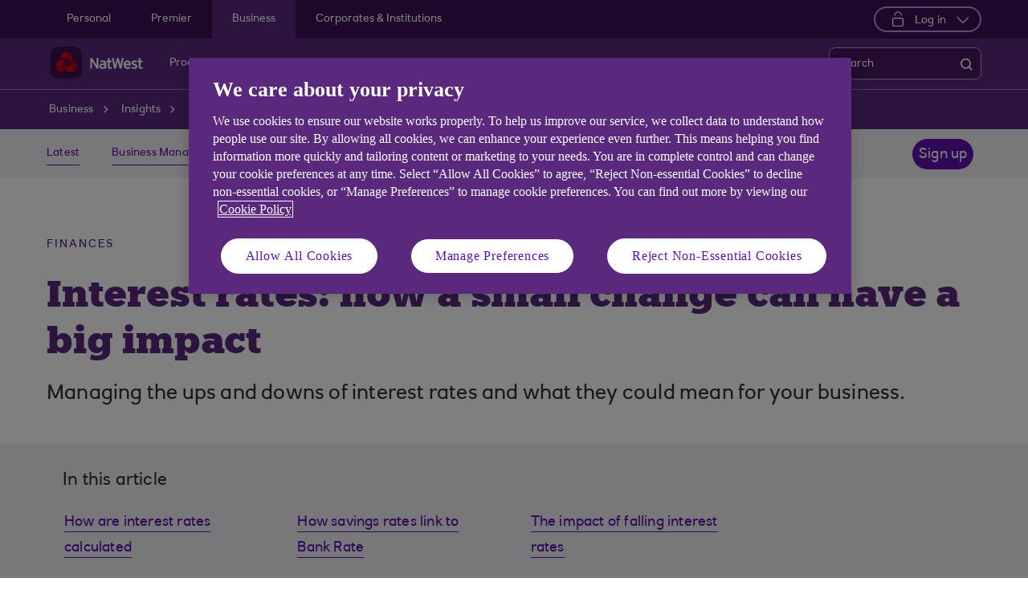

--- FILE ---
content_type: text/html; charset=UTF-8
request_url: https://www.natwest.com/business/insights/finances/cash-flow/interest-rates-how-a-small-change-can-have-a-big-impact.html
body_size: 21739
content:
<!DOCTYPE html>




     <html lang="en" class="no-js  responsive-shelf  responsive_natwest_business responsive__publish">









<head>	
	<!--One trust cookie configuration updated here -->
	

 
        
        
        	<!-- OneTrust Cookies Consent Notice start -->
<script defer="defer" type="text/javascript" src="https://rum.hlx.page/.rum/@adobe/helix-rum-js@%5E2/dist/micro.js" data-routing="p00000-e000000"></script>
<script src="https://cdn.cookielaw.org/scripttemplates/otSDKStub.js" type="text/javascript" charset="UTF-8" data-domain-script="4eaf8a94-474d-41a2-b0dd-49ee47eb4150" async></script>
<script type="text/javascript">
function OptanonWrapper() {
	if(customerAlreadyDecided()){

		readCustomerChoice() && globalUtil.faqSearchCookie && globalUtil.faqSearchCookie.init();
	}
	function customerAlreadyDecided(){
		return -1 < document.cookie.indexOf('OptanonAlertBoxClosed=');
	}
	function readCustomerChoice() {
        // We just need to agree which group of the customer should mean the he wants to use the support center with all the cookies
		// EXAMPLE: if the user has the C0004 it means we can start with all the cookies
        return OptanonActiveGroups.includes('C0002');
    }
		if ( document.location.href.indexOf('cookie') > -1 ) {
			$('#onetrust-pc-sdk, .onetrust-pc-dark-filter, #onetrust-banner-sdk').hide();
			$('.ot-sdk-show-settings').show();
		}
	
	if(window.optanonActiveGroupsAux === undefined){
		   window.optanonActiveGroupsAux = window.OptanonActiveGroups;
	}
	var currentActiveGroups = OptanonActiveGroups.split(',').slice(1,OptanonActiveGroups.split(',').length-1);
	for(var i=0; i<currentActiveGroups.length; i++){
	  if(optanonActiveGroupsAux.indexOf(currentActiveGroups[i]) == -1){
		   switch(currentActiveGroups[i]){
				 case 'C0002':
					   _satellite.track("DCRPerformance");
					   break;
				 case 'C0003':
					   _satellite.track("DCRFunctional");
					   break;
				 case 'C0004':
					   _satellite.track("DCRTargeting");
					   break;
				 case 'C0005':
					   _satellite.track("DCRSocialMedia");
					   break;
				 case 'C0009':
					   _satellite.track("DCRAnonAnalytics");
					   break;
		   }
	  }   
	}
	optanonActiveGroupsAux = window.OptanonActiveGroups;             
}
</script>
<!-- OneTrust Cookies Consent Notice end -->
        
 

	<!--One trust cookie configuration updated -->
    
	
		<link rel="canonical" href="https://www.natwest.com/business/insights/finances/cash-flow/interest-rates-how-a-small-change-can-have-a-big-impact.html"/>
	
    <meta charset="utf-8"/>
    <meta http-equiv="X-UA-Compatible" content="IE=edge"/>
    <meta name="viewport" content="width=device-width, initial-scale=1.0"/>
    <meta name="keywords"/>
	
    
    
    
    
    
    

    
    

    <meta http-equiv="Last-Modified" content="5 Nov 2024 14:28:43 GMT"/>
    <meta name="title" content="Interest rates: how a small change can have a big impact | NatWest Business"/>
	<meta name="subtitle"/>
    <meta name="description" content="How will interest rates affect my deposits?"/>
    <meta name="navigation-title" content="Interest rates: how a small change can have a big impact"/>
    <meta property="og:title" content="Interest rates: how a small change can have a big impact | NatWest Business"/>
    <meta property="og:type"/>
    
	
		<meta property="og:image" content="/content/dam/natwest_com/Logos/og-logo-nw.png"/>
	
    <meta property="og:url" content="https://www.natwest.com/business/insights/finances/cash-flow/interest-rates-how-a-small-change-can-have-a-big-impact.html"/>
    <meta property="og:description" content="How will interest rates affect my deposits?"/>

    
        <meta class="swiftype" name="swiftTitle" data-type="string" content="Interest rates: how a small change can have a big impact | NatWest Business"/> 
    
        <meta class="swiftype" name="swiftDescription" data-type="string" content="How will interest rates affect my deposits?"/>
    
    <meta class="swiftype" name="swiftPublished_at" data-type="date" content="Wed Feb 26 16:59:50 GMT 2025"/>
    <meta class="swiftype" name="swifturl" data-type="enum" content="https://www.natwest.com/business/insights/finances/cash-flow/interest-rates-how-a-small-change-can-have-a-big-impact.html"/>
    <meta class="swiftype" name="swiftBrand" data-type="string" content="NATWEST"/>
    <meta class="swiftype" name="swiftSegment" data-type="string" content="business"/>
    
    

     
    	<meta name="google-site-verification" content="k1rgRZEsZdrUjWUuva53F0tv-0JuTQs5aK9Oobxknrk"/>
    
     
        <link rel="shortcut icon" type="image/x-icon" href="/apps/settings/wcm/designs/responsive_champion/clientlibs/resources/responsive_natwest_business_favicon.ico"/>
    
    
    
           
    



    
<link rel="stylesheet" href="/etc.clientlibs/responsive/clientlibs/clientlib_base_champion-_3ffeb6fc896e3de90b60345a2b53cacf.min.css" type="text/css"/>




    
<link rel="stylesheet" href="/etc.clientlibs/responsive/clientlibs/clientlib_base-_5360fd92ed88140022e20a1444c982da.min.css" type="text/css"/>




    




    




    
<script src="/etc.clientlibs/clientlibs/granite/jquery.min.js"></script>
<script src="/etc.clientlibs/clientlibs/granite/utils.min.js"></script>
<script src="/etc.clientlibs/clientlibs/granite/jquery/granite.min.js"></script>
<script src="/etc.clientlibs/foundation/clientlibs/jquery.min.js"></script>
<script src="/etc.clientlibs/foundation/clientlibs/shared.min.js"></script>
<script src="/etc.clientlibs/responsive/clientlibs/clientlib_base_dependencies-_d923f9199da887853b4aafc642b34872.min.js"></script>




    








    

    <title>Interest rates: how a small change can have a big impact | NatWest Business</title>
    











    <script type="text/javascript">
		 var digitalData = {
                    "page" : {
                    	"article" : {
                    		"name" : "Interest rates: how a small change can have a big impact | NatWest Business",
							"author_name" : "",
							"published_date" : "26 Feb 2025"		
                    	},
						"name" :"CATEGORY:&gt;BUSINESS&gt;INSIGHTS&gt;FINANCES&gt;CASH-FLOW&gt;INTEREST-RATES-HOW-A-SMALL-CHANGE-CAN-HAVE-A-BIG-IMPACT&gt;INDEX",
                        "url" :  "https://www.natwest.com/business/insights/finances/cash-flow/interest-rates-how-a-small-change-can-have-a-big-impact.html",
                        "queryParam" : "",
                        "type" : "CATEGORY",
                        "tags" : {
                        	"themelevel" : "Finances",
                            "topiclevel" : "Cash flow|Economic outlook|Interest rates|Starting a business|Scaling up a business|Growing your business|Article|Insight",
                            "additionaltags" : ""
                        }
                    },
                    "user" : {
                        "loggedIn" : "N"
                    },
                    "site" : {
                        "brand" : "NATWEST",
                        "section" : "BUSINESS&gt;INSIGHTS",
                        "businessArea":"Business",
                        "webChat" : "''"
                    },
                   "server": {
                        "toolName":""
                    },
                    
					"event":[]


        },IDM = {
			validationRules : {},
			validationMsgs: {},
			lightboxPaths: {}
		};

	 </script>

	
	
	<script type="text/javascript">
        /*
        * Documentation: https://experienceleague.adobe.com/en/docs/experience-platform/web-sdk/personalization/manage-flicker
        * IMPORTANT: You must add the snippet before loading the tag manager, i.e., Adobe Launch script which is loaded asynchrounously.
        * This snippet will pre-hide certain HTML elements (with class 'mboxDefault') and not the entire page.
        * You can achieve that by customizing the style parameter. It can be replaced with something that pre-hides only particular regions of the page.
        * The code waits for 3000 milliseconds for Adobe Target to load and render personalised content.
        * If AEP Edge network call is not resolved before the wait time of 3000 milliseconds, it makes the default content visible.
        */
      !function(e,a,n,t){var i=e.head;if(i){
      if (a) return;
      var o=e.createElement("style");
      o.id="alloy-prehiding",o.innerText=n,i.appendChild(o),setTimeout(function(){o.parentNode&&o.parentNode.removeChild(o)},t)}}
      (document, document.location.href.indexOf("adobe_authoring_enabled") !== -1, ".mboxDefault { opacity: 0 !important }", 3000);
	</script>

	

    
    

    
    

    
    
    
    
    

	

    
        <script src='https://assets.adobedtm.com/90decdbe34ba/7842e20738bc/launch-b922a005b721.min.js' async>  </script>
    
    

    
    

    
    
    
    
    

	

    
    

    
    

    
    
    
    
    

	

    
    

    
    

    
    
    
    
    

	

    
    

    
    

    
    
    
    
    

	

    
    

    
    

    
    
    
    
    

	
    
</head>
<body>
	
	
	<input type="hidden" id="dumpParams" value="intcam,olbcam,xtcam,sc_*,s_tnt,adobe_mc_sdid,adobe_mc_ref,bid,cid,cin,agg_dip,agg_name,uuid,product,extcam,adobe_*,lid,bin,gclid,CDE*,AT,furl,utm_*,mbox*,pid,c,devicemode,fbclid,CIN,alloy_redirect"/>
	<div></div>

	<div>


	<input type="hidden" name="navigationTag" id="navigationTag" value="nav:natwest/business"/>

	




	<div class="main-wrapper">
		<div class="site-content">
			
 





<div class="skip-links reset shelf-container" id="skiplinks">
	<a class="txt-p-1" href="#main-content-wrapper">Skip to main content</a>
</div>
			<header>
				
				
					
					
						<div class="iah iah--responsive">
							
							
							
								
								
								
								 
		





    
<link rel="stylesheet" href="/etc.clientlibs/responsive/components/foundation/iaheadernavigation/clientlibs/clientlib_ia_headernavigation_champion-_349e7ae5cf4eedf7a6686283641ada58.min.css" type="text/css">






<div class="ia__main-content  ">

   <div class="iah__share container-fluid desktop--rbscom desktop--natwestgroup" data-domain="responsive_champion" data-contentpath="/content/natwest_com/en_uk/business/iaheaderchampion">
      <div class="iah__container  container">
         <div class="iah__l0__right pull-right">
            <nav aria-label="Level zero Navigation">
               <ul class="ia__nav ia__navbar-nav ia__noprice">
                  <li class="share_price desktop">
                  </li>
                  
               </ul>
            </nav>
         </div>
      </div>
   </div>
 




 
   <div class="iah__l1 iah__l1--visible-xl iah__l1--visible-lg  ">
      <div class="iah__container">
         <div class="iah__l1__left">
            <nav aria-label="Main Navigation">
               <ul class="ia__nav ia__navbar-nav">
                  
                     <li>
                        <a href="https://www.natwest.com" data-navid="personal"><span>Personal</span></a>
                     </li>
                  
                     <li>
                        <a href="/premier-banking.html" data-navid="premier"><span>Premier</span></a>
                     </li>
                  
                     <li>
                        <a href="/business.html" data-navid="business"><span>Business</span></a>
                     </li>
                  
                     <li>
                        <a href="/corporates.html" data-navid="corporates &amp; institutions"><span>Corporates &amp; Institutions</span></a>
                     </li>
                  
               </ul>
            </nav>
         </div>
         <div class="iah__l1__right">
			 
            
            <div class="iah__login_l1">
               
                  
	
	
	
	
		
		
		
    
<link rel="stylesheet" href="/etc.clientlibs/responsive/components/foundation/iagloballogin/clientlibs/clientlib_ia_global_login_champion-_3ffeb6fc896e3de90b60345a2b53cacf.min.css" type="text/css">



	
		<a class="iah__login-link login_dropdown" role="button" href="javascript:void(0)" aria-expanded="false" aria-haspopup="true">
			
				<span class="dropdown_icon"></span>
			
			
	
	
			Log in
		</a>
	
	
	
               
               

<div class="iah__login__dropdown" role="menu"> 
	<div class="iah__mobile-logintitle">
	    <a href="javascript:void(0)" class="bl__login--title iah-search-title">Log in</a> 
	</div>
	<div class="back-to-menu visible-xs visible-sm">
		<a href="javascript:void(0)" class="back-to-menu-link">
			<span>
				Back to main menu
			</span>
		</a>
	</div>
	<div class="iah__login__dropdown-topsection">
		<div class="secondary-cta-wrap">
			<ul>
		 		
					<li>
						
						
						<a href="https://www.bankline.natwest.com/CWSLogon/logon.do?CTAuthMode=RBSG_CORP4P&domain=.bankline.natwest.com&ct-web-server-id=Internet&CT_ORIG_URL=%2Fbankline%2Fnatwest%2Fdefault.jsp&ct_orig_uri=https%3A%2F%2Fwww.bankline.natwest.com%3A443%2Fbankline%2Fnatwest%2Fdefault.jsp" aria-label="Log in to Bankline" target="_self">Bankline</a>
					</li>
				
					<li>
						
						
						<a href="https://www.onlinebanking.natwest.com/" aria-label="Log in to Online Banking" target="_self">Online Banking</a>
					</li>
				
					<li>
						
						
						<a href="https://clearspend.natwest.com/login" aria-label="Log in to ClearSpend" target="_self">ClearSpend</a>
					</li>
				
					<li>
						
						
						<a href="https://www.if-facflow.natwest.com/" aria-label="Log in to RBSIF FacFlow" target="_self">RBSIF FacFlow</a>
					</li>
				
					<li>
						
						
						<a href="https://login.freeagent.com/natwest/login?utm_source=natwest&utm_medium=digital_banking&utm_campaign=bb_login" aria-label="Log in to FreeAgent" target="_self">FreeAgent</a>
					</li>
				
					<li>
						
						
						<a href="https://www.digitallending.apps.natwest.com" aria-label="Log in to Resume lending" target="_self">Resume lending</a>
					</li>
				
			</ul>
		</div>
	</div> 
	<div class="iah__login__dropdown-bottomsection">
		
					
	</div>          
</div>
</div>
         </div>
      </div>
   </div>

   <div class="iah__l2 iah__l2--visible-md iah__l2--visible-sm ">
      <div class="iah__container">
         <div class="iah__l2__main-links">
            
			
				<div class="iah__login">
				   
					  
	
	
	
	
		
		
		
    



	
		<a class="iah__login-link login_dropdown" role="button" href="javascript:void(0)" aria-expanded="false" aria-haspopup="true">
			
				<span class="dropdown_icon"></span>
			
			
	
	
			Log in
		</a>
	
	
	
				   
				   <div class="bussiness__login">
					  

<div class="iah__login__dropdown" role="menu"> 
	<div class="iah__mobile-logintitle">
	    <a href="javascript:void(0)" class="bl__login--title iah-search-title">Log in</a> 
	</div>
	<div class="back-to-menu visible-xs visible-sm">
		<a href="javascript:void(0)" class="back-to-menu-link">
			<span>
				Back to main menu
			</span>
		</a>
	</div>
	<div class="iah__login__dropdown-topsection">
		<div class="secondary-cta-wrap">
			<ul>
		 		
					<li>
						
						
						<a href="https://www.bankline.natwest.com/CWSLogon/logon.do?CTAuthMode=RBSG_CORP4P&domain=.bankline.natwest.com&ct-web-server-id=Internet&CT_ORIG_URL=%2Fbankline%2Fnatwest%2Fdefault.jsp&ct_orig_uri=https%3A%2F%2Fwww.bankline.natwest.com%3A443%2Fbankline%2Fnatwest%2Fdefault.jsp" aria-label="Log in to Bankline" target="_self">Bankline</a>
					</li>
				
					<li>
						
						
						<a href="https://www.onlinebanking.natwest.com/" aria-label="Log in to Online Banking" target="_self">Online Banking</a>
					</li>
				
					<li>
						
						
						<a href="https://clearspend.natwest.com/login" aria-label="Log in to ClearSpend" target="_self">ClearSpend</a>
					</li>
				
					<li>
						
						
						<a href="https://www.if-facflow.natwest.com/" aria-label="Log in to RBSIF FacFlow" target="_self">RBSIF FacFlow</a>
					</li>
				
					<li>
						
						
						<a href="https://login.freeagent.com/natwest/login?utm_source=natwest&utm_medium=digital_banking&utm_campaign=bb_login" aria-label="Log in to FreeAgent" target="_self">FreeAgent</a>
					</li>
				
					<li>
						
						
						<a href="https://www.digitallending.apps.natwest.com" aria-label="Log in to Resume lending" target="_self">Resume lending</a>
					</li>
				
			</ul>
		</div>
	</div> 
	<div class="iah__login__dropdown-bottomsection">
		
					
	</div>          
</div>
</div>
				</div>
			
            <div>
               





    
<link rel="stylesheet" href="/etc.clientlibs/responsive/components/foundation/iaglobalnavlogo/clientlibs/clientlib_ia_global_logo_champion-_9f70e377798d49ec9c7a90a25b5fa070.min.css" type="text/css">




 

<div class="iah__logo">
	    <a class="iah__logo-link" href="https://www.natwest.com/business.html" title="NatWest Logo">
    
    <img src='/content/dam/championlogos/Natwest_Secondary_Horizontal_RGB_NEG.svg' alt="NatWest Logo"/> 

		</a>
</div> 

            </div>
            
            <div class="mobile__hamburger">
               <button aria-expanded="false" aria-label="More options menu" class="iah__menu-link menu-open">
               <span class='icon-menu'></span>
               <span class="opened" aria-hidden="true">Menu</span>
               <span class='icon-close'></span>
               <span class="closed" aria-hidden="true">Close</span>
               </button>
            </div>
            <div class="iah__l1__l2__holder">
               
                  <div class="header-top-mobile visible-xs visible-sm">
                     <div class="brand-logo">
                        
                        <div class="iah__logo mobile_logo">
                           <a class="iah__logo-link mobile-logo-link" href="https://www.natwest.com/business.html" title="NatWest Logo">
                              
                              <img src='/content/dam/championlogos/Natwest_Secondary_Horizontal_RGB_NEG.svg' alt="NatWest Logo"/>

                           </a>
                        </div>
                     </div>              
                  </div>
                                             
               <button aria-expanded="false" aria-label="Close menu" class="iah__menu-link menu-open">
               <span class='icon-close'></span>
               <span class="closed">Close</span>
               </button>
               
               
               <div class="iah__l1 ">
                  <nav aria-label="Main Navigation">
                     <ul class="ia__nav ia__navbar-nav">
                        
                           <li class="ia-active ">
                              <a href="https://www.natwest.com" data-navid="personal"><span>Personal</span></a>
                           </li>
                        
                           <li class=" ">
                              <a href="/premier-banking.html" data-navid="premier"><span>Premier</span></a>
                           </li>
                        
                           <li class=" ">
                              <a href="/business.html" data-navid="business"><span>Business</span></a>
                           </li>
                        
                           <li class=" ">
                              <a href="/corporates.html" data-navid="corporates &amp; institutions"><span>Corporates</span></a>
                           </li>
                        
                     </ul>
                  </nav>
               </div>
               <nav aria-label="Site Navigation" class="iah__nav-l2 ">
                  
                     <div class="iah__product-title" data-navid="personal">Personal</div>
                  
                     <div class="iah__product-title" data-navid="premier">Premier</div>
                  
                     <div class="iah__product-title" data-navid="business">Business</div>
                  
                     <div class="iah__product-title" data-navid="corporates &amp; institutions">Corporates</div>
                  
                  <ul class="ia__nav ia__navbar-nav__l2">
				  
					<li class="share_price mobile ia__noprice"> </li>
				  
                     
                        
                        
                           
                              
                           
                        
                           
                              
                           
                        
                           
                              
                           
                        
                           
                              
                           
                        
                           
                              
                           
                        
                           
                              
                           
                        
                           
                              
                           
                        
                           
                              
                           
                        
                           
                        
                           
                        
                           
                        
                           
                        
                           
                        
                           
                        
                           
                        
                           
                        
                           
                        
                           
                        
                           
                        
                           
                        
                           
                        
                           
                        
                           
                        
                           
                        
                           
                        
                           
                        
                           
                        
                           
                        
                           
                        
                           
                        
                           
                        
                           
                        
                           
                        
                        <li class=" ">
                           
                              <a aria-expanded="false" data-level="l2" aria-haspopup="true" data-navid="products and services" aria-label="Products and services menu"><span>Products and Services</span>
                              </a>
                              
                             
                           
                           
                           
                           <div class="iah__nav-l3">
                              <div class="ia-l2-active"><a href="javascript:void(0)"><span>Products and Services</span></a></div>
                              <div class="iah__container">
                                 <ul class="ia__nav ia__navbar-nav__l3">
                                    
                                       
                                          <li class="iah__l3-column-holder   ">
                                             
                                                
                                                   <a aria-expanded="false" data-level="l3" aria-haspopup="true" data-skipid="Bank accounts" data-navid="products and services" aria-label="Bank accounts menu"><span>Bank accounts</span>
                                                   </a>
                                                   
                                                
                                                
                                                <div class="skip-link-wrap skip-links-inl3">
                                                   
                                                   
                                                </div>
                                             
                                             
                                                <div class="iah__nav-l4">
                                                   <div class="iah__container">
                                                      <ul class="ia__nav ia__navbar-nav__l4">
                                                         
															
																															
																
															
                                                            
                                                               <li class="iah__l4-column-holder iah__l4-top">
                                                                  
                                                                     <div href="javascript:void(0)" class="iah__l4-column-title" tabindex="0">
                                                                     Business bank accounts</div>
                                                                  
                                                                  
                                                                  <ol role="list">
                                                                     
                                                                        <li class=" ">
                                                                           <a href="/business/bank-accounts.html" data-navid="products and services"><span>See all our bank accounts</span></a>
                                                                        </li>
                                                                     
                                                                        <li class=" ">
                                                                           <a href="/business/bank-accounts/switch-to-natwest.html" data-navid="products and services"><span>Switching to NatWest: See our new offer</span></a>
                                                                        </li>
                                                                     
                                                                        <li class=" ">
                                                                           <a href="/business/bank-accounts/mettle-mobile-account.html" data-navid="products and services"><span>Free small business account</span></a>
                                                                        </li>
                                                                     
                                                                        <li class=" ">
                                                                           <a href="/business/bank-accounts/startup-bank-account.html" data-navid="products and services"><span>Start-up bank account</span></a>
                                                                        </li>
                                                                     
                                                                        <li class=" ">
                                                                           <a href="/business/bank-accounts/business-bank-account.html" data-navid="products and services"><span>Business bank account</span></a>
                                                                        </li>
                                                                     
                                                                        <li class=" ">
                                                                           <a href="/business/bank-accounts/community-bank-account.html" data-navid="products and services"><span>Community bank account</span></a>
                                                                        </li>
                                                                     
                                                                        <li class=" ">
                                                                           <a href="/business/bank-accounts/business-currency-current-account.html" data-navid="products and services"><span>Currency bank account</span></a>
                                                                        </li>
                                                                     
                                                                  </ol>
                                                               </li>
                                                            
                                                         
															
																															
																
															
                                                            
                                                               <li class="iah__l4-column-holder iah__l4-top">
                                                                  
                                                                  
                                                                     <div class="iah__l4-column-title  iah__l4-column-title-left ">
                                                                        Already have business accounts with us?
                                                                     </div>
                                                                  
                                                                  <ol role="list">
                                                                     
                                                                        <li class=" ">
                                                                           <a href="/business/support-centre/manage-your-account.html" data-navid="products and services"><span>Manage your account</span></a>
                                                                        </li>
                                                                     
                                                                        <li class=" ">
                                                                           <a href="/business/ways-to-bank/online-banking.html" data-navid="products and services"><span>Online banking</span></a>
                                                                        </li>
                                                                     
                                                                        <li class=" ">
                                                                           <a href="/business/ways-to-bank/bankline.html" data-navid="products and services"><span>Bankline</span></a>
                                                                        </li>
                                                                     
                                                                        <li class=" ">
                                                                           <a href="/business/ways-to-bank/change-order.html" data-navid="products and services"><span>Order cash and coins</span></a>
                                                                        </li>
                                                                     
                                                                        <li class=" ">
                                                                           <a href="/business/cards.html" data-navid="products and services"><span>Business cards</span></a>
                                                                        </li>
                                                                     
                                                                        <li class=" ">
                                                                           <a href="https://www.natwest.com/business/business-services/tyl.html?intcam=N_HPTO_Int_MISC_n_n_nav_AA" data-navid="products and services"><span>Take payments with Tyl</span></a>
                                                                        </li>
                                                                     
                                                                        <li class=" ">
                                                                           <a href="https://www.natwest.com/business/business-services/tyl/tap-to-pay2.html?intcam=N_HPTO_Int_MISC_ttp_n_nav_AA" data-navid="products and services"><span>NatWest Tap to Pay</span></a>
                                                                        </li>
                                                                     
                                                                        <li class=" ">
                                                                           <a href="/business/loans-and-finance/business-overdraft.html" data-navid="products and services"><span>Business overdraft</span></a>
                                                                        </li>
                                                                     
                                                                  </ol>
                                                               </li>
                                                            
                                                         
															
																															
																
															
                                                            
                                                               <li class="iah__l4-column-holder iah__l4-top">
                                                                  
                                                                  
                                                                     <div class="iah__l4-column-title  iah__l4-column-title-left ">
                                                                        Help with bank accounts
                                                                     </div>
                                                                  
                                                                  <ol role="list">
                                                                     
                                                                        <li class=" ">
                                                                           <a href="/business/business-services.html" data-navid="products and services"><span>Our services</span></a>
                                                                        </li>
                                                                     
                                                                        <li class=" ">
                                                                           <a href="/business/support-centre.html" data-navid="products and services"><span>Support centre</span></a>
                                                                        </li>
                                                                     
                                                                        <li class=" ">
                                                                           <a href="/business/business-services/entrepreneur-accelerator.html" data-navid="products and services"><span>Entrepreneur Accelerator</span></a>
                                                                        </li>
                                                                     
                                                                        <li class=" ">
                                                                           <a href="https://www.natwest.com/eOBAOterms" data-navid="products and services"><span>Download our Bank account terms and conditions</span></a>
                                                                        </li>
                                                                     
                                                                        <li class=" ">
                                                                           <a href="/business/register-a-company.html" data-navid="products and services"><span>Register a company</span></a>
                                                                        </li>
                                                                     
                                                                        <li class=" ">
                                                                           <a href="/business/bank-accounts/why-do-you-need-a-business-bank-account.html" data-navid="products and services"><span>Why do you need a separate account for your business?</span></a>
                                                                        </li>
                                                                     
                                                                        <li class=" ">
                                                                           <a href="/business/bank-accounts/types-of-business-bank-accounts.html" data-navid="products and services"><span>What are the different types of business accounts?</span></a>
                                                                        </li>
                                                                     
                                                                  </ol>
                                                               </li>
                                                            
                                                         
                                                      </ul>
                                                   </div>
                                                </div>
                                             
                                          </li>
                                       
                                    
                                       
                                          <li class="iah__l3-column-holder   ">
                                             
                                                
                                                   <a aria-expanded="false" data-level="l3" aria-haspopup="true" data-skipid="Savings" data-navid="products and services" aria-label="Savings menu"><span>Savings</span>
                                                   </a>
                                                   
                                                
                                                
                                                <div class="skip-link-wrap skip-links-inl3">
                                                   
                                                   
                                                </div>
                                             
                                             
                                                <div class="iah__nav-l4">
                                                   <div class="iah__container">
                                                      <ul class="ia__nav ia__navbar-nav__l4">
                                                         
															
																															
																
															
                                                            
                                                               <li class="iah__l4-column-holder iah__l4-top">
                                                                  
                                                                     <div href="javascript:void(0)" class="iah__l4-column-title" tabindex="0">
                                                                     Business savings</div>
                                                                  
                                                                  
                                                                  <ol role="list">
                                                                     
                                                                        <li class=" ">
                                                                           <a href="/business/savings.html" data-navid="products and services"><span>See all our savings accounts</span></a>
                                                                        </li>
                                                                     
                                                                        <li class=" ">
                                                                           <a href="/business/savings/business-reserve.html" data-navid="products and services"><span>Business reserve instant access account</span></a>
                                                                        </li>
                                                                     
                                                                        <li class=" ">
                                                                           <a href="/business/savings/treasury-reserve.html" data-navid="products and services"><span>Treasury reserve fixed term account</span></a>
                                                                        </li>
                                                                     
                                                                        <li class=" ">
                                                                           <a href="/business/savings/liquidity-manager.html" data-navid="products and services"><span>Liquidity manager notice account</span></a>
                                                                        </li>
                                                                     
                                                                        <li class=" ">
                                                                           <a href="/business/savings/client-deposit-manager.html" data-navid="products and services"><span>Client deposit manager account</span></a>
                                                                        </li>
                                                                     
                                                                        <li class=" ">
                                                                           <a href="/business/savings/clients-monies-service.html" data-navid="products and services"><span>Clients&#39; Monies Service</span></a>
                                                                        </li>
                                                                     
                                                                        <li class=" ">
                                                                           <a href="/business/savings/business-currency-reserve-account.html" data-navid="products and services"><span>Currency reserve instant access account</span></a>
                                                                        </li>
                                                                     
                                                                  </ol>
                                                               </li>
                                                            
                                                         
															
																															
																
															
                                                            
                                                               <li class="iah__l4-column-holder iah__l4-top">
                                                                  
                                                                  
                                                                     <div class="iah__l4-column-title  iah__l4-column-title-left ">
                                                                        Already have business savings with us?
                                                                     </div>
                                                                  
                                                                  <ol role="list">
                                                                     
                                                                        <li class=" ">
                                                                           <a href="/business/support-centre/manage-your-account.html" data-navid="products and services"><span>Manage your savings</span></a>
                                                                        </li>
                                                                     
                                                                        <li class=" ">
                                                                           <a href="/business/ways-to-bank/online-banking.html" data-navid="products and services"><span>Online Banking</span></a>
                                                                        </li>
                                                                     
                                                                        <li class=" ">
                                                                           <a href="/business/ways-to-bank/bankline.html" data-navid="products and services"><span>Bankline</span></a>
                                                                        </li>
                                                                     
                                                                        <li class=" ">
                                                                           <a href="/business/ways-to-bank/mobile-banking.html" data-navid="products and services"><span>Banking on your mobile</span></a>
                                                                        </li>
                                                                     
                                                                  </ol>
                                                               </li>
                                                            
                                                         
															
																															
																
															
                                                            
                                                               <li class="iah__l4-column-holder iah__l4-top">
                                                                  
                                                                  
                                                                     <div class="iah__l4-column-title  iah__l4-column-title-left ">
                                                                        Help with savings
                                                                     </div>
                                                                  
                                                                  <ol role="list">
                                                                     
                                                                        <li class=" ">
                                                                           <a href="/business/support-centre/interest-rates/previous-business-savings-account-rates.html" data-navid="products and services"><span>Previous interest rates</span></a>
                                                                        </li>
                                                                     
                                                                  </ol>
                                                               </li>
                                                            
                                                         
                                                      </ul>
                                                   </div>
                                                </div>
                                             
                                          </li>
                                       
                                    
                                       
                                          <li class="iah__l3-column-holder   ">
                                             
                                                
                                                   <a aria-expanded="false" data-level="l3" aria-haspopup="true" data-skipid="Cards" data-navid="products and services" aria-label="Cards menu"><span>Cards</span>
                                                   </a>
                                                   
                                                
                                                
                                                <div class="skip-link-wrap skip-links-inl3">
                                                   
                                                   
                                                </div>
                                             
                                             
                                                <div class="iah__nav-l4">
                                                   <div class="iah__container">
                                                      <ul class="ia__nav ia__navbar-nav__l4">
                                                         
															
																															
																
															
                                                            
                                                               <li class="iah__l4-column-holder iah__l4-top">
                                                                  
                                                                     <div href="javascript:void(0)" class="iah__l4-column-title" tabindex="0">
                                                                     Business cards</div>
                                                                  
                                                                  
                                                                  <ol role="list">
                                                                     
                                                                        <li class=" ">
                                                                           <a href="/business/cards.html" data-navid="products and services"><span>See all our cards</span></a>
                                                                        </li>
                                                                     
                                                                        <li class=" ">
                                                                           <a href="/business/support-centre/manage-your-account/manage-your-business-debit-card.html" data-navid="products and services"><span>Business debit card</span></a>
                                                                        </li>
                                                                     
                                                                        <li class=" ">
                                                                           <a href="/business/cards/business-credit-card.html" data-navid="products and services"><span>Business credit card</span></a>
                                                                        </li>
                                                                     
                                                                        <li class=" ">
                                                                           <a href="/business/cards/business-plus-credit-card.html" data-navid="products and services"><span>Business plus credit card</span></a>
                                                                        </li>
                                                                     
                                                                        <li class=" ">
                                                                           <a href="/business/cards/onecard.html" data-navid="products and services"><span>onecard</span></a>
                                                                        </li>
                                                                     
                                                                        <li class=" ">
                                                                           <a href="/business/cards/cash-card.html" data-navid="products and services"><span>Business cash card</span></a>
                                                                        </li>
                                                                     
                                                                        <li class=" ">
                                                                           <a href="/business/cards/virtual-card-solution.html" data-navid="products and services"><span>Virtual card solutions</span></a>
                                                                        </li>
                                                                     
                                                                  </ol>
                                                               </li>
                                                            
                                                         
															
																															
																
															
                                                            
                                                               <li class="iah__l4-column-holder iah__l4-top">
                                                                  
                                                                  
                                                                     <div class="iah__l4-column-title  iah__l4-column-title-left ">
                                                                        Already have business cards with us?
                                                                     </div>
                                                                  
                                                                  <ol role="list">
                                                                     
                                                                        <li class=" ">
                                                                           <a href="/business/support-centre/manage-your-account/manage-your-business-debit-card.html" data-navid="products and services"><span>Manage your debit card</span></a>
                                                                        </li>
                                                                     
                                                                        <li class=" ">
                                                                           <a href="/business/support-centre/manage-your-account/manage-your-credit-cards.html" data-navid="products and services"><span>Manage your credit card</span></a>
                                                                        </li>
                                                                     
                                                                        <li class=" ">
                                                                           <a href="https://businesscard.natwest.com/" data-navid="products and services"><span>Log in to Smart Data online</span></a>
                                                                        </li>
                                                                     
                                                                        <li class=" ">
                                                                           <a href="https://clearspend.natwest.com/login" data-navid="products and services"><span>Log in to ClearSpend</span></a>
                                                                        </li>
                                                                     
                                                                  </ol>
                                                               </li>
                                                            
                                                         
															
																															
																
															
                                                            
                                                               <li class="iah__l4-column-holder iah__l4-top">
                                                                  
                                                                  
                                                                     <div class="iah__l4-column-title  iah__l4-column-title-left ">
                                                                        Help with cards
                                                                     </div>
                                                                  
                                                                  <ol role="list">
                                                                     
                                                                        <li class=" ">
                                                                           <a href="/business/security/card-security.html" data-navid="products and services"><span>Cards and payments security</span></a>
                                                                        </li>
                                                                     
                                                                        <li class=" ">
                                                                           <a href="/business/support-centre/making-and-accepting-payments.html" data-navid="products and services"><span>Making and accepting payments</span></a>
                                                                        </li>
                                                                     
                                                                        <li class=" ">
                                                                           <a href="/business/support-centre/making-and-accepting-payments/credit-card-payments.html" data-navid="products and services"><span>Statements and payments</span></a>
                                                                        </li>
                                                                     
                                                                        <li class=" ">
                                                                           <a href="https://www.natwest.com/business/business-services/tyl.html?intcam=N_HPTO_Int_MISC_n_n_nav_AA" data-navid="products and services"><span>Take payments with Tyl</span></a>
                                                                        </li>
                                                                     
                                                                  </ol>
                                                               </li>
                                                            
                                                         
                                                      </ul>
                                                   </div>
                                                </div>
                                             
                                          </li>
                                       
                                    
                                       
                                          <li class="iah__l3-column-holder   ">
                                             
                                                
                                                   <a aria-expanded="false" data-level="l3" aria-haspopup="true" data-skipid="Loans and finance" data-navid="products and services" aria-label="Loans and finance menu"><span>Loans and finance</span>
                                                   </a>
                                                   
                                                
                                                
                                                <div class="skip-link-wrap skip-links-inl3">
                                                   
                                                   
                                                </div>
                                             
                                             
                                                <div class="iah__nav-l4">
                                                   <div class="iah__container">
                                                      <ul class="ia__nav ia__navbar-nav__l4">
                                                         
															
																															
																
															
                                                            
                                                               <li class="iah__l4-column-holder iah__l4-top">
                                                                  
                                                                     <div href="javascript:void(0)" class="iah__l4-column-title" tabindex="0">
                                                                     Business loans and finance</div>
                                                                  
                                                                  
                                                                  <ol role="list">
                                                                     
                                                                        <li class=" ">
                                                                           <a href="/business/loans-and-finance.html" data-navid="products and services"><span>See all our loans and finance options</span></a>
                                                                        </li>
                                                                     
                                                                        <li class=" ">
                                                                           <a href="/business/loans-and-finance/business-overdraft.html" data-navid="products and services"><span>Business overdraft</span></a>
                                                                        </li>
                                                                     
                                                                        <li class=" ">
                                                                           <a href="/business/loans-and-finance/small-business-loan.html" data-navid="products and services"><span>Small business loan</span></a>
                                                                        </li>
                                                                     
                                                                        <li class=" ">
                                                                           <a href="/business/loans-and-finance/fixed-and-variable-rate-loans.html" data-navid="products and services"><span>Fixed and Variable rate loans</span></a>
                                                                        </li>
                                                                     
                                                                        <li class=" ">
                                                                           <a href="/business/loans-and-finance/invoice-finance.html" data-navid="products and services"><span>Invoice finance</span></a>
                                                                        </li>
                                                                     
                                                                        <li class=" ">
                                                                           <a href="/business/loans-and-finance/asset-finance.html" data-navid="products and services"><span>Asset finance</span></a>
                                                                        </li>
                                                                     
                                                                        <li class=" ">
                                                                           <a href="/business/loans-and-finance/growth-guarantee-scheme.html" data-navid="products and services"><span>Growth Guarantee Scheme</span></a>
                                                                        </li>
                                                                     
                                                                  </ol>
                                                               </li>
                                                            
                                                         
															
																															
																
															
                                                            
                                                               <li class="iah__l4-column-holder iah__l4-top">
                                                                  
                                                                  
                                                                     <div class="iah__l4-column-title  iah__l4-column-title-left ">
                                                                        More about loans and finance
                                                                     </div>
                                                                  
                                                                  <ol role="list">
                                                                     
                                                                        <li class=" ">
                                                                           <a href="/business/loans-and-finance/how-could-business-lending-help-you.html" data-navid="products and services"><span>How could business lending help you?</span></a>
                                                                        </li>
                                                                     
                                                                        <li class=" ">
                                                                           <a href="/business/loans-and-finance/business-loan-comparison.html" data-navid="products and services"><span>Which business loan could be best for you?</span></a>
                                                                        </li>
                                                                     
                                                                        <li class=" ">
                                                                           <a href="/business/loans-and-finance/how-do-business-loans-work.html" data-navid="products and services"><span>How do business loans work?</span></a>
                                                                        </li>
                                                                     
                                                                        <li class=" ">
                                                                           <a href="/business/loans-and-finance/how-can-i-borrow-money.html" data-navid="products and services"><span>How can I borrow money to start my business?</span></a>
                                                                        </li>
                                                                     
                                                                        <li class=" ">
                                                                           <a href="/business/loans-and-finance/how-to-get-funding-for-your-business.html" data-navid="products and services"><span>How to get funding for your business</span></a>
                                                                        </li>
                                                                     
                                                                        <li class=" ">
                                                                           <a href="/business/enterprise/sources-of-non-bank-finance.html" data-navid="products and services"><span>Funds and schemes</span></a>
                                                                        </li>
                                                                     
                                                                        <li class=" ">
                                                                           <a href="/business/loans-and-finance/social-and-community-capital.html" data-navid="products and services"><span>Social and community capital</span></a>
                                                                        </li>
                                                                     
                                                                  </ol>
                                                               </li>
                                                            
                                                         
															
																															
																
															
                                                            
                                                               <li class="iah__l4-column-holder iah__l4-top">
                                                                  
                                                                  
                                                                     <div class="iah__l4-column-title  iah__l4-column-title-left ">
                                                                        Help with loans and finance
                                                                     </div>
                                                                  
                                                                  <ol role="list">
                                                                     
                                                                        <li class=" ">
                                                                           <a href="/business/loans-and-finance/loans-and-finance-faq.html#faq1" data-navid="products and services"><span>Manage my repayments</span></a>
                                                                        </li>
                                                                     
                                                                        <li class=" ">
                                                                           <a href="/business/loans-and-finance/loans-and-finance-faq.html#loan2" data-navid="products and services"><span>Manage my loan account</span></a>
                                                                        </li>
                                                                     
                                                                        <li class=" ">
                                                                           <a href="/business/support-centre/manage-your-account.html" data-navid="products and services"><span>Manage your account</span></a>
                                                                        </li>
                                                                     
                                                                        <li class=" ">
                                                                           <a href="/business/loans-and-finance/how-we-make-a-decision.html" data-navid="products and services"><span>How we make a decision</span></a>
                                                                        </li>
                                                                     
                                                                        <li class=" ">
                                                                           <a href="/content/dam/natwest/business/documents/support-centre/pdf/nw-creditscoring-new.pdf" data-navid="products and services"><span>Credit scoring guide (PDF, 1.58MB)</span></a>
                                                                        </li>
                                                                     
                                                                        <li class=" ">
                                                                           <a href="/business/loans-and-finance/how-to-appeal-a-business-lending-decision.html" data-navid="products and services"><span>How to appeal a lending decision</span></a>
                                                                        </li>
                                                                     
                                                                        <li class=" ">
                                                                           <a href="/business/loans-and-finance/lending-principles-for-larger-businesses.html" data-navid="products and services"><span>Larger business lending principles</span></a>
                                                                        </li>
                                                                     
                                                                        <li class=" ">
                                                                           <a href="/business/loans-and-finance/business-lending-faqs.html" data-navid="products and services"><span>Business lending FAQs</span></a>
                                                                        </li>
                                                                     
                                                                  </ol>
                                                               </li>
                                                            
                                                         
                                                      </ul>
                                                   </div>
                                                </div>
                                             
                                          </li>
                                       
                                    
                                       
                                          <li class="iah__l3-column-holder   ">
                                             
                                                
                                                   <a aria-expanded="false" data-level="l3" aria-haspopup="true" data-skipid="Commercial mortgages" data-navid="products and services" aria-label="Commercial mortgages menu"><span>Commercial mortgages</span>
                                                   </a>
                                                   
                                                
                                                
                                                <div class="skip-link-wrap skip-links-inl3">
                                                   
                                                   
                                                </div>
                                             
                                             
                                                <div class="iah__nav-l4">
                                                   <div class="iah__container">
                                                      <ul class="ia__nav ia__navbar-nav__l4">
                                                         
															
																															
																
															
                                                            
                                                               <li class="iah__l4-column-holder iah__l4-top">
                                                                  
                                                                     <div href="javascript:void(0)" class="iah__l4-column-title" tabindex="0">
                                                                     Commercial mortgages</div>
                                                                  
                                                                  
                                                                  <ol role="list">
                                                                     
                                                                        <li class=" ">
                                                                           <a href="/business/loans-and-finance/commercial-mortgage.html" data-navid="products and services"><span>Commercial mortgage</span></a>
                                                                        </li>
                                                                     
                                                                        <li class=" ">
                                                                           <a href="https://www.natwest.com/business/loans-and-finance/commercial-mortgage.html#commercial-mortgage-calculator" data-navid="products and services"><span>Commercial mortgage calculator</span></a>
                                                                        </li>
                                                                     
                                                                        <li class=" ">
                                                                           <a href="/business/loans-and-finance/real-estate-finance.html" data-navid="products and services"><span>Real estate finance</span></a>
                                                                        </li>
                                                                     
                                                                        <li class=" ">
                                                                           <a href="/business/loans-and-finance/real-estate-finance/residential-property-investment.html" data-navid="products and services"><span>Residential property investment</span></a>
                                                                        </li>
                                                                     
                                                                        <li class=" ">
                                                                           <a href="/business/loans-and-finance/real-estate-finance/residential-property-development.html" data-navid="products and services"><span>Residential property development</span></a>
                                                                        </li>
                                                                     
                                                                  </ol>
                                                               </li>
                                                            
                                                         
															
																															
																
															
                                                            
                                                               <li class="iah__l4-column-holder iah__l4-top">
                                                                  
                                                                  
                                                                     <div class="iah__l4-column-title  iah__l4-column-title-left ">
                                                                        More about commercial mortgages
                                                                     </div>
                                                                  
                                                                  <ol role="list">
                                                                     
                                                                        <li class=" ">
                                                                           <a href="/business/loans-and-finance/commercial-mortgages-explained.html" data-navid="products and services"><span>Commercial mortgages explained</span></a>
                                                                        </li>
                                                                     
                                                                        <li class=" ">
                                                                           <a href="/business/loans-and-finance/commercial-mortgage-rates.html" data-navid="products and services"><span>Commercial mortgage rates</span></a>
                                                                        </li>
                                                                     
                                                                        <li class=" ">
                                                                           <a href="/business/loans-and-finance/commercial-remortgage.html" data-navid="products and services"><span>Commercial re-mortgaging</span></a>
                                                                        </li>
                                                                     
                                                                        <li class=" ">
                                                                           <a href="/business/loans-and-finance/commercial-buy-to-let-mortgages.html" data-navid="products and services"><span>Commercial buy-to-let</span></a>
                                                                        </li>
                                                                     
                                                                        <li class=" ">
                                                                           <a href="/business/loans-and-finance/applying-for-a-commercial-mortgage.html" data-navid="products and services"><span>Applying for a commercial mortgage</span></a>
                                                                        </li>
                                                                     
                                                                        <li class=" ">
                                                                           <a href="/business/enterprise/business-premises.html" data-navid="products and services"><span>Finding the right premises</span></a>
                                                                        </li>
                                                                     
                                                                  </ol>
                                                               </li>
                                                            
                                                         
															
																															
																
															
                                                            
                                                               <li class="iah__l4-column-holder iah__l4-top">
                                                                  
                                                                  
                                                                     <div class="iah__l4-column-title  iah__l4-column-title-left ">
                                                                        Help with loans and finance
                                                                     </div>
                                                                  
                                                                  <ol role="list">
                                                                     
                                                                        <li class=" ">
                                                                           <a href="/business/loans-and-finance/how-we-make-a-decision.html" data-navid="products and services"><span>How we make a decision</span></a>
                                                                        </li>
                                                                     
                                                                        <li class=" ">
                                                                           <a href="/content/dam/natwest/business/documents/support-centre/pdf/nw-creditscoring-new.pdf" data-navid="products and services"><span>Credit scoring guide (PDF, 1.58MB)</span></a>
                                                                        </li>
                                                                     
                                                                        <li class=" ">
                                                                           <a href="/business/loans-and-finance/how-to-appeal-a-business-lending-decision.html" data-navid="products and services"><span>How to appeal a lending decision</span></a>
                                                                        </li>
                                                                     
                                                                  </ol>
                                                               </li>
                                                            
                                                         
                                                      </ul>
                                                   </div>
                                                </div>
                                             
                                          </li>
                                       
                                    
                                       
                                          <li class="iah__l3-column-holder   ">
                                             
                                                
                                                   <a aria-expanded="false" data-level="l3" aria-haspopup="true" data-skipid="Asset finance" data-navid="products and services" aria-label="Asset finance menu"><span>Asset finance</span>
                                                   </a>
                                                   
                                                
                                                
                                                <div class="skip-link-wrap skip-links-inl3">
                                                   
                                                   
                                                </div>
                                             
                                             
                                                <div class="iah__nav-l4">
                                                   <div class="iah__container">
                                                      <ul class="ia__nav ia__navbar-nav__l4">
                                                         
															
																															
																
															
                                                            
                                                               <li class="iah__l4-column-holder iah__l4-top">
                                                                  
                                                                     <div href="javascript:void(0)" class="iah__l4-column-title" tabindex="0">
                                                                     Asset finance </div>
                                                                  
                                                                  
                                                                  <ol role="list">
                                                                     
                                                                        <li class=" ">
                                                                           <a href="https://www.natwest.com/business/loans-and-finance/asset-finance.html#hire" data-navid="products and services"><span>Hire purchase </span></a>
                                                                        </li>
                                                                     
                                                                        <li class=" ">
                                                                           <a href="https://www.natwest.com/business/loans-and-finance/asset-finance.html#contract" data-navid="products and services"><span>Contract hire </span></a>
                                                                        </li>
                                                                     
                                                                        <li class=" ">
                                                                           <a href="https://www.natwest.com/business/loans-and-finance/asset-finance.html#contract" data-navid="products and services"><span>Leasing</span></a>
                                                                        </li>
                                                                     
                                                                        <li class=" ">
                                                                           <a href="/business/loans-and-finance/sustainable-finance/climate-and-sustainable-assets.html" data-navid="products and services"><span>Climate and Sustainable Assets</span></a>
                                                                        </li>
                                                                     
                                                                        <li class=" ">
                                                                           <a href="https://www.natwest.com/business/loans-and-finance/asset-finance.html#summary" data-navid="products and services"><span>Learn more about asset finance </span></a>
                                                                        </li>
                                                                     
                                                                  </ol>
                                                               </li>
                                                            
                                                         
															
																															
																
															
                                                            
                                                               <li class="iah__l4-column-holder iah__l4-top">
                                                                  
                                                                  
                                                                     <div class="iah__l4-column-title  iah__l4-column-title-left ">
                                                                        Already have asset finance?
                                                                     </div>
                                                                  
                                                                  <ol role="list">
                                                                     
                                                                        <li class=" ">
                                                                           <a href="https://lombard.co.uk/support/contact-us.html" data-navid="products and services"><span>Contact us at Lombard</span></a>
                                                                        </li>
                                                                     
                                                                        <li class=" ">
                                                                           <a href="https://lombard.co.uk/support/manage-existing-account.html#balance" data-navid="products and services"><span>Request your balance </span></a>
                                                                        </li>
                                                                     
                                                                        <li class=" ">
                                                                           <a href="https://lombard.co.uk/support/manage-existing-account.html#settlement" data-navid="products and services"><span>Request your settlement figure </span></a>
                                                                        </li>
                                                                     
                                                                  </ol>
                                                               </li>
                                                            
                                                         
                                                      </ul>
                                                   </div>
                                                </div>
                                             
                                          </li>
                                       
                                    
                                       
                                          <li class="iah__l3-column-holder   ">
                                             
                                                
                                                   <a aria-expanded="false" data-level="l3" aria-haspopup="true" data-skipid="Trade finance" data-navid="products and services" aria-label="Trade finance menu"><span>Trade finance</span>
                                                   </a>
                                                   
                                                
                                                
                                                <div class="skip-link-wrap skip-links-inl3">
                                                   
                                                   
                                                </div>
                                             
                                             
                                                <div class="iah__nav-l4">
                                                   <div class="iah__container">
                                                      <ul class="ia__nav ia__navbar-nav__l4">
                                                         
															
																															
																
															
                                                            
                                                               <li class="iah__l4-column-holder iah__l4-top">
                                                                  
                                                                     <div href="javascript:void(0)" class="iah__l4-column-title" tabindex="0">
                                                                     Trade finance</div>
                                                                  
                                                                  
                                                                  <ol role="list">
                                                                     
                                                                        <li class=" ">
                                                                           <a href="/business/trade-finance.html" data-navid="products and services"><span>See all our trade finance options</span></a>
                                                                        </li>
                                                                     
                                                                        <li class=" ">
                                                                           <a href="/business/trade-finance/bonds-guarantees-and-standby-letters-of-credit.html" data-navid="products and services"><span>Bonds, guarantees and standby letters of credit</span></a>
                                                                        </li>
                                                                     
                                                                        <li class=" ">
                                                                           <a href="/business/trade-finance/documentary-collections.html" data-navid="products and services"><span>Documentary collections</span></a>
                                                                        </li>
                                                                     
                                                                        <li class=" ">
                                                                           <a href="/business/trade-finance/letters-of-credit.html" data-navid="products and services"><span>Letters of credit</span></a>
                                                                        </li>
                                                                     
                                                                        <li class=" ">
                                                                           <a href="/business/trade-finance/trade-loans.html" data-navid="products and services"><span>Trade loans</span></a>
                                                                        </li>
                                                                     
                                                                        <li class=" ">
                                                                           <a href="/business/bank-accounts/business-currency-current-account.html" data-navid="products and services"><span>Currency current account</span></a>
                                                                        </li>
                                                                     
                                                                        <li class=" ">
                                                                           <a href="/business/savings/business-currency-reserve-account.html" data-navid="products and services"><span>Currency reserve savings account</span></a>
                                                                        </li>
                                                                     
                                                                  </ol>
                                                               </li>
                                                            
                                                         
															
																															
																
															
                                                            
                                                               <li class="iah__l4-column-holder iah__l4-top">
                                                                  
                                                                  
                                                                     <div class="iah__l4-column-title  iah__l4-column-title-left ">
                                                                        Already have trade finance with us?
                                                                     </div>
                                                                  
                                                                  <ol role="list">
                                                                     
                                                                        <li class=" ">
                                                                           <a href="/business/trade-finance/online-solutions-and-tools/maxtrad.html" data-navid="products and services"><span>MaxTrad online trade service</span></a>
                                                                        </li>
                                                                     
                                                                        <li class=" ">
                                                                           <a href="/business/trade-finance/online-solutions-and-tools/trade-finance-portal.html" data-navid="products and services"><span>Trade Finance Portal</span></a>
                                                                        </li>
                                                                     
                                                                        <li class=" ">
                                                                           <a href="/business/trade-finance/global-liquidity.html" data-navid="products and services"><span>Global liquidity services</span></a>
                                                                        </li>
                                                                     
                                                                        <li class=" ">
                                                                           <a href="/business/trade-finance/partner-banking.html" data-navid="products and services"><span>Partner banking overseas</span></a>
                                                                        </li>
                                                                     
                                                                        <li class=" ">
                                                                           <a href="/business/trade-finance/online-solutions-and-tools/iban.html" data-navid="products and services"><span>IBAN information</span></a>
                                                                        </li>
                                                                     
                                                                        <li class=" ">
                                                                           <a href="/business/trade-finance/electronic-payments.html" data-navid="products and services"><span>Learn about electronic payments</span></a>
                                                                        </li>
                                                                     
                                                                  </ol>
                                                               </li>
                                                            
                                                         
															
																															
																
															
                                                            
                                                               <li class="iah__l4-column-holder iah__l4-top">
                                                                  
                                                                  
                                                                     <div class="iah__l4-column-title  iah__l4-column-title-left ">
                                                                        Help with trade finance
                                                                     </div>
                                                                  
                                                                  <ol role="list">
                                                                     
                                                                        <li class=" ">
                                                                           <a href="/business/trade-finance/managing-risk.html" data-navid="products and services"><span>Managing risks</span></a>
                                                                        </li>
                                                                     
                                                                        <li class=" ">
                                                                           <a href="/business/trade-finance/managing-risk/foreign-exchange.html" data-navid="products and services"><span>Foreign exchange</span></a>
                                                                        </li>
                                                                     
                                                                        <li class=" ">
                                                                           <a href="/business/trade-finance/managing-risk/incoterms.html" data-navid="products and services"><span>Incoterms</span></a>
                                                                        </li>
                                                                     
                                                                        <li class=" ">
                                                                           <a href="/business/trade-finance/managing-risk/uniform-custom-and-practice.html" data-navid="products and services"><span>Uniform customs and practice</span></a>
                                                                        </li>
                                                                     
                                                                        <li class=" ">
                                                                           <a href="/business/support-centre/making-and-accepting-payments/electronic-payments/sepa.html" data-navid="products and services"><span>SEPA</span></a>
                                                                        </li>
                                                                     
                                                                  </ol>
                                                               </li>
                                                            
                                                         
                                                      </ul>
                                                   </div>
                                                </div>
                                             
                                          </li>
                                       
                                    
                                       
                                          <li class="iah__l3-column-holder   ">
                                             
                                                
                                                   <a aria-expanded="false" data-level="l3" aria-haspopup="true" data-skipid="Business products and services" data-navid="products and services" aria-label="Business products and services menu"><span>Business products and services</span>
                                                   </a>
                                                   
                                                
                                                
                                                <div class="skip-link-wrap skip-links-inl3">
                                                   
                                                   
                                                </div>
                                             
                                             
                                                <div class="iah__nav-l4">
                                                   <div class="iah__container">
                                                      <ul class="ia__nav ia__navbar-nav__l4">
                                                         
															
																															
																
															
                                                            
                                                               <li class="iah__l4-column-holder iah__l4-top">
                                                                  
                                                                     <div href="javascript:void(0)" class="iah__l4-column-title" tabindex="0">
                                                                     Our products and services</div>
                                                                  
                                                                  
                                                                  <ol role="list">
                                                                     
                                                                        <li class=" ">
                                                                           <a href="/business/product-and-services.html" data-navid="products and services"><span>See all our business products</span></a>
                                                                        </li>
                                                                     
                                                                        <li class=" ">
                                                                           <a href="/business/business-services.html" data-navid="products and services"><span>See all our business services</span></a>
                                                                        </li>
                                                                     
                                                                        <li class=" ">
                                                                           <a href="/business/ways-to-bank.html" data-navid="products and services"><span>Banking online</span></a>
                                                                        </li>
                                                                     
                                                                        <li class=" ">
                                                                           <a href="/business/business-services/freeagent.html" data-navid="products and services"><span>FreeAgent accounting software </span></a>
                                                                        </li>
                                                                     
                                                                        <li class=" ">
                                                                           <a href="/business/insights/businessbuilder.html" data-navid="products and services"><span>Business builder</span></a>
                                                                        </li>
                                                                     
                                                                        <li class=" ">
                                                                           <a href="/business/business-services/entrepreneur-accelerator.html" data-navid="products and services"><span>NatWest Accelerator</span></a>
                                                                        </li>
                                                                     
                                                                        <li class=" ">
                                                                           <a href="/business/business-services/mentor.html" data-navid="products and services"><span>MentorDigital – HR and health &amp; safety support</span></a>
                                                                        </li>
                                                                     
                                                                        <li class=" ">
                                                                           <a href="/business/business-services/clearspend.html" data-navid="products and services"><span>ClearSpend</span></a>
                                                                        </li>
                                                                     
                                                                  </ol>
                                                               </li>
                                                            
                                                         
															
																															
																
															
                                                            
                                                               <li class="iah__l4-column-holder iah__l4-top">
                                                                  
                                                                  
                                                                     <div class="iah__l4-column-title  iah__l4-column-title-left ">
                                                                        Additional services
                                                                     </div>
                                                                  
                                                                  <ol role="list">
                                                                     
                                                                        <li class=" ">
                                                                           <a href="/business/business-services/financial-health-check.html" data-navid="products and services"><span>Financial health check</span></a>
                                                                        </li>
                                                                     
                                                                        <li class=" ">
                                                                           <a href="/business/business-services/business-insurance.html" data-navid="products and services"><span>Business insurance</span></a>
                                                                        </li>
                                                                     
                                                                        <li class=" ">
                                                                           <a href="/business/business-services/brokers.html" data-navid="products and services"><span>Brokers</span></a>
                                                                        </li>
                                                                     
                                                                        <li class=" ">
                                                                           <a href="/business/business-services/franchising.html" data-navid="products and services"><span>Franchising</span></a>
                                                                        </li>
                                                                     
                                                                        <li class=" ">
                                                                           <a href="/business/business-services/women-in-business.html" data-navid="products and services"><span>Women in business specialists</span></a>
                                                                        </li>
                                                                     
                                                                        <li class=" ">
                                                                           <a href="/business/business-services/ethnic-minority-business.html" data-navid="products and services"><span>Supporting Ethnic Minority Businesses</span></a>
                                                                        </li>
                                                                     
                                                                        <li class=" ">
                                                                           <a href="/business/business-services/cushon.html" data-navid="products and services"><span>Workplace Pensions provided by Cushon</span></a>
                                                                        </li>
                                                                     
                                                                  </ol>
                                                               </li>
                                                            
                                                         
															
																															
																
															
                                                            
                                                               <li class="iah__l4-column-holder iah__l4-top">
                                                                  
                                                                  
                                                                     <div class="iah__l4-column-title  iah__l4-column-title-left ">
                                                                        Payment services
                                                                     </div>
                                                                  
                                                                  <ol role="list">
                                                                     
                                                                        <li class=" ">
                                                                           <a href="/business/support-centre/making-and-accepting-payments.html" data-navid="products and services"><span>Manage payments</span></a>
                                                                        </li>
                                                                     
                                                                        <li class=" ">
                                                                           <a href="https://www.natwest.com/business/business-services/tyl.html?intcam=N_HPTO_Int_MISC_n_n_nav_AA" data-navid="products and services"><span>Take payments with Tyl</span></a>
                                                                        </li>
                                                                     
                                                                        <li class=" ">
                                                                           <a href="/business/business-services/payit-hub.html" data-navid="products and services"><span>NatWest Payit™ online payments hub</span></a>
                                                                        </li>
                                                                     
                                                                        <li class=" ">
                                                                           <a href="/business/business-services/autopay-online.html" data-navid="products and services"><span>Autopay Online</span></a>
                                                                        </li>
                                                                     
                                                                        <li class=" ">
                                                                           <a href="/business/business-services/autopay-online-plus.html" data-navid="products and services"><span>Autopay Online Plus</span></a>
                                                                        </li>
                                                                     
                                                                  </ol>
                                                               </li>
                                                            
                                                         
                                                      </ul>
                                                   </div>
                                                </div>
                                             
                                          </li>
                                       
                                    
                                       
                                    
                                       
                                    
                                       
                                    
                                       
                                    
                                       
                                    
                                       
                                    
                                       
                                    
                                       
                                    
                                       
                                    
                                       
                                    
                                       
                                    
                                       
                                    
                                       
                                    
                                       
                                    
                                       
                                    
                                       
                                    
                                       
                                    
                                       
                                    
                                       
                                    
                                       
                                    
                                       
                                    
                                       
                                    
                                       
                                    
                                       
                                    
                                       
                                    
                                 </ul>
                              </div>
                           </div>
                        </li>
                     
                        
                        
                           
                        
                           
                        
                           
                        
                           
                        
                           
                        
                           
                        
                           
                        
                           
                        
                           
                        
                           
                        
                           
                        
                           
                        
                           
                        
                           
                        
                           
                        
                           
                        
                           
                        
                           
                        
                           
                        
                           
                        
                           
                        
                           
                        
                           
                        
                           
                        
                           
                        
                           
                        
                           
                              
                           
                        
                           
                              
                           
                        
                           
                              
                           
                        
                           
                              
                           
                        
                           
                              
                           
                        
                           
                              
                           
                        
                           
                        
                        <li class=" ">
                           
                              <a aria-expanded="false" data-level="l2" aria-haspopup="true" data-navid="entrepreneur hub" aria-label="Entrepreneur hub, business support menu"><span>Entrepreneur hub</span>
                              </a>
                              
                             
                           
                           
                           
                           <div class="iah__nav-l3">
                              <div class="ia-l2-active"><a href="javascript:void(0)"><span>Entrepreneur hub</span></a></div>
                              <div class="iah__container">
                                 <ul class="ia__nav ia__navbar-nav__l3">
                                    
                                       
                                    
                                       
                                    
                                       
                                    
                                       
                                    
                                       
                                    
                                       
                                    
                                       
                                    
                                       
                                    
                                       
                                    
                                       
                                    
                                       
                                    
                                       
                                    
                                       
                                    
                                       
                                    
                                       
                                    
                                       
                                    
                                       
                                    
                                       
                                    
                                       
                                    
                                       
                                    
                                       
                                    
                                       
                                    
                                       
                                    
                                       
                                    
                                       
                                    
                                       
                                    
                                       
                                          <li class="iah__l3-column-holder   ">
                                             
                                                
                                                
                                                   <a data-level="l3" href="/business/enterprise.html" data-skipid="About the hub" data-navid="entrepreneur hub" aria-label="About the Entrepreneur hub"><span>About the hub</span>
                                                   </a>
                                                
                                                <div class="skip-link-wrap skip-links-inl3">
                                                   
                                                   
                                                </div>
                                             
                                             
                                          </li>
                                       
                                    
                                       
                                          <li class="iah__l3-column-holder   ">
                                             
                                                
                                                   <a aria-expanded="false" data-level="l3" aria-haspopup="true" data-skipid="Setting up my business" data-navid="entrepreneur hub" aria-label="Setting up my business menu"><span>Setting up my business</span>
                                                   </a>
                                                   
                                                
                                                
                                                <div class="skip-link-wrap skip-links-inl3">
                                                   
                                                   
                                                </div>
                                             
                                             
                                                <div class="iah__nav-l4">
                                                   <div class="iah__container">
                                                      <ul class="ia__nav ia__navbar-nav__l4">
                                                         
															
																															
																
															
                                                            
                                                               <li class="iah__l4-column-holder iah__l4-top">
                                                                  
                                                                     <div href="javascript:void(0)" class="iah__l4-column-title" tabindex="0">
                                                                     The set up</div>
                                                                  
                                                                  
                                                                  <ol role="list">
                                                                     
                                                                        <li class=" ">
                                                                           <a href="/business/enterprise/setting-up-my-business.html" data-navid="entrepreneur hub"><span>Setting up my business overview</span></a>
                                                                        </li>
                                                                     
                                                                        <li class=" ">
                                                                           <a href="https://www.natwest.com/business/enterprise/setting-up-my-business.html#firststeps" data-navid="entrepreneur hub"><span>How to set up your business</span></a>
                                                                        </li>
                                                                     
                                                                        <li class=" ">
                                                                           <a href="/business/enterprise/writing-a-business-plan.html" data-navid="entrepreneur hub"><span>Write a business plan</span></a>
                                                                        </li>
                                                                     
                                                                        <li class=" ">
                                                                           <a href="/business/insights/business-management/marketing/Know-your-customer-six-steps-to-understanding-your-audience.html" data-navid="entrepreneur hub"><span>Research the market</span></a>
                                                                        </li>
                                                                     
                                                                        <li class=" ">
                                                                           <a href="/business/insights/businessbuilder/customer-discovery-nw.html" data-navid="entrepreneur hub"><span>Know your customers</span></a>
                                                                        </li>
                                                                     
                                                                        <li class=" ">
                                                                           <a href="/business/enterprise/business-rates.html" data-navid="entrepreneur hub"><span>Find out about rates</span></a>
                                                                        </li>
                                                                     
                                                                        <li class=" ">
                                                                           <a href="/business/enterprise/business-premises.html" data-navid="entrepreneur hub"><span>Support with premises</span></a>
                                                                        </li>
                                                                     
                                                                        <li class=" ">
                                                                           <a href="/business/enterprise/accountancy.html" data-navid="entrepreneur hub"><span>See how an accountant can help</span></a>
                                                                        </li>
                                                                     
                                                                        <li class=" ">
                                                                           <a href="/business/enterprise/cashflow.html" data-navid="entrepreneur hub"><span>Manage your cash flow</span></a>
                                                                        </li>
                                                                     
                                                                  </ol>
                                                               </li>
                                                            
                                                         
															
																															
																
															
                                                            
                                                               <li class="iah__l4-column-holder iah__l4-top">
                                                                  
                                                                  
                                                                     <div class="iah__l4-column-title  iah__l4-column-title-left ">
                                                                        Help for your start-up
                                                                     </div>
                                                                  
                                                                  <ol role="list">
                                                                     
                                                                        <li class=" ">
                                                                           <a href="/business/insights/businessbuilder.html" data-navid="entrepreneur hub"><span>Business Builder</span></a>
                                                                        </li>
                                                                     
                                                                        <li class=" ">
                                                                           <a href="/business/insights.html" data-navid="entrepreneur hub"><span>Insights articles</span></a>
                                                                        </li>
                                                                     
                                                                        <li class=" ">
                                                                           <a href="/business/business-services/entrepreneur-accelerator.html" data-navid="entrepreneur hub"><span>NatWest Accelerator</span></a>
                                                                        </li>
                                                                     
                                                                        <li class=" ">
                                                                           <a href="/business/enterprise/setting-up-my-business.html" data-navid="entrepreneur hub"><span>Support from NatWest</span></a>
                                                                        </li>
                                                                     
                                                                  </ol>
                                                               </li>
                                                            
                                                         
															
																															
																
															
                                                            
                                                               <li class="iah__l4-column-holder iah__l4-top">
                                                                  
                                                                  
                                                                     <div class="iah__l4-column-title  iah__l4-column-title-left ">
                                                                        Support from NatWest
                                                                     </div>
                                                                  
                                                                  <ol role="list">
                                                                     
                                                                        <li class=" ">
                                                                           <a href="/business/bank-accounts/startup-bank-account.html" data-navid="entrepreneur hub"><span>Start up account</span></a>
                                                                        </li>
                                                                     
                                                                        <li class=" ">
                                                                           <a href="https://www.natwest.com/business/business-services/tyl.html?intcam=N_HPTO_Int_MISC_n_n_nav_AA" data-navid="entrepreneur hub"><span>Take payments with Tyl</span></a>
                                                                        </li>
                                                                     
                                                                        <li class=" ">
                                                                           <a href="https://www.natwest.com/business/business-services/tyl/tap-to-pay2.html?intcam=N_HPTO_Int_MISC_ttp_n_nav_AA" data-navid="entrepreneur hub"><span>NatWest Tap to Pay</span></a>
                                                                        </li>
                                                                     
                                                                        <li class=" ">
                                                                           <a href="/business/business-services/freeagent.html" data-navid="entrepreneur hub"><span>FreeAgent accounting software included</span></a>
                                                                        </li>
                                                                     
                                                                  </ol>
                                                               </li>
                                                            
                                                         
                                                      </ul>
                                                   </div>
                                                </div>
                                             
                                          </li>
                                       
                                    
                                       
                                          <li class="iah__l3-column-holder   ">
                                             
                                                
                                                   <a aria-expanded="false" data-level="l3" aria-haspopup="true" data-skipid="Running my business" data-navid="entrepreneur hub" aria-label="Running my business menu"><span>Running my business</span>
                                                   </a>
                                                   
                                                
                                                
                                                <div class="skip-link-wrap skip-links-inl3">
                                                   
                                                   
                                                </div>
                                             
                                             
                                                <div class="iah__nav-l4">
                                                   <div class="iah__container">
                                                      <ul class="ia__nav ia__navbar-nav__l4">
                                                         
															
																															
																
															
                                                            
                                                               <li class="iah__l4-column-holder iah__l4-top">
                                                                  
                                                                     <div href="javascript:void(0)" class="iah__l4-column-title" tabindex="0">
                                                                     The day-to-day </div>
                                                                  
                                                                  
                                                                  <ol role="list">
                                                                     
                                                                        <li class=" ">
                                                                           <a href="/business/enterprise/running-my-business.html" data-navid="entrepreneur hub"><span>Running my business overview</span></a>
                                                                        </li>
                                                                     
                                                                        <li class=" ">
                                                                           <a href="/business/enterprise/making-tax-digital.html" data-navid="entrepreneur hub"><span>Making Tax Digital</span></a>
                                                                        </li>
                                                                     
                                                                        <li class=" ">
                                                                           <a href="https://www.natwest.com/business/enterprise/cashflow.html#cash-flow-forecast" data-navid="entrepreneur hub"><span>Cash flow forecasting tool</span></a>
                                                                        </li>
                                                                     
                                                                        <li class=" ">
                                                                           <a href="/business/enterprise/cashflow.html" data-navid="entrepreneur hub"><span>Insights on managing cash flow</span></a>
                                                                        </li>
                                                                     
                                                                        <li class=" ">
                                                                           <a href="https://www.natwest.com/business/enterprise/running-my-business.html#marketing" data-navid="entrepreneur hub"><span>Become a marketing pro</span></a>
                                                                        </li>
                                                                     
                                                                        <li class=" ">
                                                                           <a href="https://www.natwest.com/business/enterprise/running-my-business.html#staff" data-navid="entrepreneur hub"><span>Help with premises and staff</span></a>
                                                                        </li>
                                                                     
                                                                        <li class=" ">
                                                                           <a href="/business/sector-expertise/healthcare/childcare-toolkit.html" data-navid="entrepreneur hub"><span>Childcare toolkit</span></a>
                                                                        </li>
                                                                     
                                                                  </ol>
                                                               </li>
                                                            
                                                         
															
																															
																
															
                                                            
                                                               <li class="iah__l4-column-holder iah__l4-top">
                                                                  
                                                                  
                                                                     <div class="iah__l4-column-title  iah__l4-column-title-left ">
                                                                        Help from our community
                                                                     </div>
                                                                  
                                                                  <ol role="list">
                                                                     
                                                                        <li class=" ">
                                                                           <a href="/business/business-services/financial-health-check.html" data-navid="entrepreneur hub"><span>Free financial health check</span></a>
                                                                        </li>
                                                                     
                                                                        <li class=" ">
                                                                           <a href="/business/insights/events.html" data-navid="entrepreneur hub"><span>Upcoming events</span></a>
                                                                        </li>
                                                                     
                                                                        <li class=" ">
                                                                           <a href="/business/business-services/women-in-business.html" data-navid="entrepreneur hub"><span>Women in Business</span></a>
                                                                        </li>
                                                                     
                                                                        <li class=" ">
                                                                           <a href="/business/business-services/ethnic-minority-business.html" data-navid="entrepreneur hub"><span>Supporting ethnic minority businesses</span></a>
                                                                        </li>
                                                                     
                                                                        <li class=" ">
                                                                           <a href="/business/business-services/entrepreneur-accelerator.html" data-navid="entrepreneur hub"><span>NatWest Accelerator</span></a>
                                                                        </li>
                                                                     
                                                                  </ol>
                                                               </li>
                                                            
                                                         
															
																															
																
															
                                                            
                                                               <li class="iah__l4-column-holder iah__l4-top">
                                                                  
                                                                  
                                                                     <div class="iah__l4-column-title  iah__l4-column-title-left ">
                                                                        Support from NatWest
                                                                     </div>
                                                                  
                                                                  <ol role="list">
                                                                     
                                                                        <li class=" ">
                                                                           <a href="/business/loans-and-finance.html" data-navid="entrepreneur hub"><span>Financing your growth</span></a>
                                                                        </li>
                                                                     
                                                                        <li class=" ">
                                                                           <a href="https://www.natwest.com/business/business-services/tyl.html?intcam=N_HPTO_Int_MISC_n_n_nav_AA" data-navid="entrepreneur hub"><span>Take payments with Tyl</span></a>
                                                                        </li>
                                                                     
                                                                        <li class=" ">
                                                                           <a href="https://www.natwest.com/business/business-services/tyl/tap-to-pay2.html?intcam=N_HPTO_Int_MISC_ttp_n_nav_AA" data-navid="entrepreneur hub"><span>NatWest Tap to Pay</span></a>
                                                                        </li>
                                                                     
                                                                        <li class=" ">
                                                                           <a href="/business/business-services/business-insurance.html" data-navid="entrepreneur hub"><span>Business insurance</span></a>
                                                                        </li>
                                                                     
                                                                        <li class=" ">
                                                                           <a href="/business/business-services/mentor.html" data-navid="entrepreneur hub"><span>MentorDigital – HR and health &amp; safety support</span></a>
                                                                        </li>
                                                                     
                                                                  </ol>
                                                               </li>
                                                            
                                                         
                                                      </ul>
                                                   </div>
                                                </div>
                                             
                                          </li>
                                       
                                    
                                       
                                          <li class="iah__l3-column-holder   ">
                                             
                                                
                                                   <a aria-expanded="false" data-level="l3" aria-haspopup="true" data-skipid="Growing my business" data-navid="entrepreneur hub" aria-label="Growing my business menu"><span>Growing my business</span>
                                                   </a>
                                                   
                                                
                                                
                                                <div class="skip-link-wrap skip-links-inl3">
                                                   
                                                   
                                                </div>
                                             
                                             
                                                <div class="iah__nav-l4">
                                                   <div class="iah__container">
                                                      <ul class="ia__nav ia__navbar-nav__l4">
                                                         
															
																															
																
															
                                                            
                                                               <li class="iah__l4-column-holder iah__l4-top">
                                                                  
                                                                     <div href="javascript:void(0)" class="iah__l4-column-title" tabindex="0">
                                                                     The next big thing</div>
                                                                  
                                                                  
                                                                  <ol role="list">
                                                                     
                                                                        <li class=" ">
                                                                           <a href="/business/enterprise/grow-my-business.html" data-navid="entrepreneur hub"><span>Growing my business overview</span></a>
                                                                        </li>
                                                                     
                                                                        <li class=" ">
                                                                           <a href="/business/loans-and-finance.html" data-navid="entrepreneur hub"><span>Finance options explained</span></a>
                                                                        </li>
                                                                     
                                                                        <li class=" ">
                                                                           <a href="https://www.natwest.com/business/enterprise/grow-my-business.html#courses" data-navid="entrepreneur hub"><span>Tools and resources for growth</span></a>
                                                                        </li>
                                                                     
                                                                        <li class=" ">
                                                                           <a href="/business/business-services/financial-health-check.html" data-navid="entrepreneur hub"><span>Book a financial health check</span></a>
                                                                        </li>
                                                                     
                                                                        <li class=" ">
                                                                           <a href="/business/insights/finances/funding/getting-started-with-crowdfunding.html" data-navid="entrepreneur hub"><span>Crowdfunding</span></a>
                                                                        </li>
                                                                     
                                                                  </ol>
                                                               </li>
                                                            
                                                         
															
																															
																
															
                                                            
                                                               <li class="iah__l4-column-holder iah__l4-top">
                                                                  
                                                                  
                                                                     <div class="iah__l4-column-title  iah__l4-column-title-left ">
                                                                        Help from our community
                                                                     </div>
                                                                  
                                                                  <ol role="list">
                                                                     
                                                                        <li class=" ">
                                                                           <a href="/business/business-services/entrepreneur-accelerator.html" data-navid="entrepreneur hub"><span>NatWest Accelerator</span></a>
                                                                        </li>
                                                                     
                                                                        <li class=" ">
                                                                           <a href="/business/enterprise/plan-for-exit.html" data-navid="entrepreneur hub"><span>Planning for business exit</span></a>
                                                                        </li>
                                                                     
                                                                  </ol>
                                                               </li>
                                                            
                                                         
															
																															
																
															
                                                            
                                                               <li class="iah__l4-column-holder iah__l4-top">
                                                                  
                                                                  
                                                                     <div class="iah__l4-column-title  iah__l4-column-title-left ">
                                                                        High Growth
                                                                     </div>
                                                                  
                                                                  <ol role="list">
                                                                     
                                                                        <li class=" ">
                                                                           <a href="/business/high-growth.html" data-navid="entrepreneur hub"><span>High growth overview</span></a>
                                                                        </li>
                                                                     
                                                                        <li class=" ">
                                                                           <a href="/business/high-growth/early-stage-growth.html" data-navid="entrepreneur hub"><span>Early stage growth</span></a>
                                                                        </li>
                                                                     
                                                                        <li class=" ">
                                                                           <a href="/business/high-growth/sustained-growth.html" data-navid="entrepreneur hub"><span>Sustained growth</span></a>
                                                                        </li>
                                                                     
                                                                        <li class=" ">
                                                                           <a href="/business/high-growth/scaling-up.html" data-navid="entrepreneur hub"><span>Scaling up</span></a>
                                                                        </li>
                                                                     
                                                                        <li class=" ">
                                                                           <a href="/business/high-growth/strategic-investments.html" data-navid="entrepreneur hub"><span>Strategic investments</span></a>
                                                                        </li>
                                                                     
                                                                  </ol>
                                                               </li>
                                                            
                                                         
                                                      </ul>
                                                   </div>
                                                </div>
                                             
                                          </li>
                                       
                                    
                                       
                                          <li class="iah__l3-column-holder   ">
                                             
                                                
                                                   <a aria-expanded="false" data-level="l3" aria-haspopup="true" data-skipid="Training and tools" data-navid="entrepreneur hub" aria-label="Training and tools menu"><span>Training and tools</span>
                                                   </a>
                                                   
                                                
                                                
                                                <div class="skip-link-wrap skip-links-inl3">
                                                   
                                                   
                                                </div>
                                             
                                             
                                                <div class="iah__nav-l4">
                                                   <div class="iah__container">
                                                      <ul class="ia__nav ia__navbar-nav__l4">
                                                         
															
																															
																
															
                                                            
                                                               <li class="iah__l4-column-holder iah__l4-top">
                                                                  
                                                                     <div href="javascript:void(0)" class="iah__l4-column-title" tabindex="0">
                                                                     Boss your business skills</div>
                                                                  
                                                                  
                                                                  <ol role="list">
                                                                     
                                                                        <li class=" ">
                                                                           <a href="/business/insights/businessbuilder.html" data-navid="entrepreneur hub"><span>Business Builder</span></a>
                                                                        </li>
                                                                     
                                                                        <li class=" ">
                                                                           <a href="/business/business-services/entrepreneur-accelerator.html" data-navid="entrepreneur hub"><span>NatWest Accelerator</span></a>
                                                                        </li>
                                                                     
                                                                        <li class=" ">
                                                                           <a href="/business/insights/business-management.html" data-navid="entrepreneur hub"><span>Business management insights</span></a>
                                                                        </li>
                                                                     
                                                                  </ol>
                                                               </li>
                                                            
                                                         
															
																															
																
															
                                                            
                                                               <li class="iah__l4-column-holder iah__l4-top">
                                                                  
                                                                  
                                                                     <div class="iah__l4-column-title  iah__l4-column-title-left ">
                                                                        Help from our community
                                                                     </div>
                                                                  
                                                                  <ol role="list">
                                                                     
                                                                        <li class=" ">
                                                                           <a href="/business/business-services/ethnic-minority-business.html" data-navid="entrepreneur hub"><span>Black Seed ventures</span></a>
                                                                        </li>
                                                                     
                                                                  </ol>
                                                               </li>
                                                            
                                                         
                                                      </ul>
                                                   </div>
                                                </div>
                                             
                                          </li>
                                       
                                    
                                       
                                          <li class="iah__l3-column-holder   ">
                                             
                                                
                                                   <a aria-expanded="false" data-level="l3" aria-haspopup="true" data-skipid="Experts and mentors" data-navid="entrepreneur hub" aria-label="Experts and mentors menu"><span>Experts and mentors</span>
                                                   </a>
                                                   
                                                
                                                
                                                <div class="skip-link-wrap skip-links-inl3">
                                                   
                                                   
                                                </div>
                                             
                                             
                                                <div class="iah__nav-l4">
                                                   <div class="iah__container">
                                                      <ul class="ia__nav ia__navbar-nav__l4">
                                                         
															
																															
																
															
                                                            
                                                               <li class="iah__l4-column-holder iah__l4-top">
                                                                  
                                                                     <div href="javascript:void(0)" class="iah__l4-column-title" tabindex="0">
                                                                     Programmes to grow</div>
                                                                  
                                                                  
                                                                  <ol role="list">
                                                                     
                                                                        <li class=" ">
                                                                           <a href="/business/enterprise/experts-and-mentors.html" data-navid="entrepreneur hub"><span>Experts and mentors overview</span></a>
                                                                        </li>
                                                                     
                                                                        <li class=" ">
                                                                           <a href="/business/business-services/entrepreneur-accelerator.html" data-navid="entrepreneur hub"><span>NatWest Accelerator</span></a>
                                                                        </li>
                                                                     
                                                                        <li class=" ">
                                                                           <a href="/business/insights/businessbuilder.html" data-navid="entrepreneur hub"><span>Business Builder</span></a>
                                                                        </li>
                                                                     
                                                                        <li class=" ">
                                                                           <a href="https://helptogrow.campaign.gov.uk/" data-navid="entrepreneur hub"><span>Help to grow</span></a>
                                                                        </li>
                                                                     
                                                                  </ol>
                                                               </li>
                                                            
                                                         
															
																															
																
															
                                                            
                                                               <li class="iah__l4-column-holder iah__l4-top">
                                                                  
                                                                  
                                                                     <div class="iah__l4-column-title  iah__l4-column-title-left ">
                                                                        Mentoring and events
                                                                     </div>
                                                                  
                                                                  <ol role="list">
                                                                     
                                                                        <li class=" ">
                                                                           <a href="/business/insights/business-management/leadership-and-development/providing-female-entrepreneurs-with-more-access-to-expert-suppor.html" data-navid="entrepreneur hub"><span>Experts in residence</span></a>
                                                                        </li>
                                                                     
                                                                        <li class=" ">
                                                                           <a href="/business/business-services/entrepreneur-accelerator.html" data-navid="entrepreneur hub"><span>Enterprise hubs</span></a>
                                                                        </li>
                                                                     
                                                                        <li class=" ">
                                                                           <a href="https://www.natwest.com/business/enterprise/experts-and-mentors.html#fsb" data-navid="entrepreneur hub"><span>Partnering with FSB</span></a>
                                                                        </li>
                                                                     
                                                                        <li class=" ">
                                                                           <a href="/business/business-services/women-in-business.html" data-navid="entrepreneur hub"><span>Women in Business</span></a>
                                                                        </li>
                                                                     
                                                                  </ol>
                                                               </li>
                                                            
                                                         
                                                      </ul>
                                                   </div>
                                                </div>
                                             
                                          </li>
                                       
                                    
                                       
                                    
                                 </ul>
                              </div>
                           </div>
                        </li>
                     
                        
                        
                           
                        
                           
                        
                           
                        
                           
                        
                           
                        
                           
                        
                           
                        
                           
                        
                           
                              
                           
                        
                           
                              
                           
                        
                           
                              
                           
                        
                           
                        
                           
                              
                           
                        
                           
                              
                           
                        
                           
                              
                           
                        
                           
                              
                           
                        
                           
                              
                           
                        
                           
                        
                           
                        
                           
                        
                           
                        
                           
                        
                           
                        
                           
                        
                           
                        
                           
                        
                           
                        
                           
                        
                           
                        
                           
                        
                           
                        
                           
                        
                           
                        
                        <li class=" ">
                           
                              <a aria-expanded="false" data-level="l2" aria-haspopup="true" data-navid="help and support" aria-label="Help and Support menu"><span>Help and Support</span>
                              </a>
                              
                             
                           
                           
                           
                           <div class="iah__nav-l3">
                              <div class="ia-l2-active"><a href="javascript:void(0)"><span>Help and Support</span></a></div>
                              <div class="iah__container">
                                 <ul class="ia__nav ia__navbar-nav__l3">
                                    
                                       
                                    
                                       
                                    
                                       
                                    
                                       
                                    
                                       
                                    
                                       
                                    
                                       
                                    
                                       
                                    
                                       
                                          <li class="iah__l3-column-holder   ">
                                             
                                                
                                                   <a aria-expanded="false" data-level="l3" aria-haspopup="true" data-skipid="Support centre" data-navid="help and support" aria-label="Support centre menu"><span>Support centre</span>
                                                   </a>
                                                   
                                                
                                                
                                                <div class="skip-link-wrap skip-links-inl3">
                                                   
                                                   
                                                </div>
                                             
                                             
                                                <div class="iah__nav-l4">
                                                   <div class="iah__container">
                                                      <ul class="ia__nav ia__navbar-nav__l4">
                                                         
															
																															
																
															
                                                            
                                                               <li class="iah__l4-column-holder iah__l4-top">
                                                                  
                                                                     <div href="javascript:void(0)" class="iah__l4-column-title" tabindex="0">
                                                                     Additional support</div>
                                                                  
                                                                  
                                                                  <ol role="list">
                                                                     
                                                                        <li class=" ">
                                                                           <a href="/business/support-centre.html" data-navid="help and support"><span>Visit our Support Centre</span></a>
                                                                        </li>
                                                                     
                                                                        <li class=" ">
                                                                           <a href="/business/support-centre/manage-your-account.html" data-navid="help and support"><span>Manage your account</span></a>
                                                                        </li>
                                                                     
                                                                        <li class=" ">
                                                                           <a href="/business/support-centre/contact-us.html" data-navid="help and support"><span>Contact us</span></a>
                                                                        </li>
                                                                     
                                                                        <li class=" ">
                                                                           <a href="/business/support-centre/contact-us/how-to-complain.html" data-navid="help and support"><span>How to complain</span></a>
                                                                        </li>
                                                                     
                                                                        <li class=" ">
                                                                           <a href="/business/support-centre/interest-rates.html" data-navid="help and support"><span>Interest rates</span></a>
                                                                        </li>
                                                                     
                                                                        <li class=" ">
                                                                           <a href="/business/support-centre/service-status.html" data-navid="help and support"><span>Customer information</span></a>
                                                                        </li>
                                                                     
                                                                        <li class=" ">
                                                                           <a href="/business/support-centre/workplace-wellbeing.html" data-navid="help and support"><span>Workplace wellbeing</span></a>
                                                                        </li>
                                                                     
                                                                        <li class=" ">
                                                                           <a href="/business/frequently-asked-questions.html" data-navid="help and support"><span>Frequently asked questions</span></a>
                                                                        </li>
                                                                     
                                                                  </ol>
                                                               </li>
                                                            
                                                         
															
																															
																
															
                                                            
                                                               <li class="iah__l4-column-holder iah__l4-top">
                                                                  
                                                                  
                                                                     <div class="iah__l4-column-title  iah__l4-column-title-left ">
                                                                        Useful information
                                                                     </div>
                                                                  
                                                                  <ol role="list">
                                                                     
                                                                        <li class=" ">
                                                                           <a href="/business/support-centre/service-status/coronavirus.html" data-navid="help and support"><span>Coronavirus support hub</span></a>
                                                                        </li>
                                                                     
                                                                        <li class=" ">
                                                                           <a href="/business/support-centre/service-status/coronavirus/bounce-back-loan.html" data-navid="help and support"><span>Coronavirus Bounce Back Loan Scheme (BBLS)</span></a>
                                                                        </li>
                                                                     
                                                                        <li class=" ">
                                                                           <a href="/business/support-centre/service-status/coronavirus/coronavirus-business-interruption-loan-scheme.html" data-navid="help and support"><span>Coronavirus Business Interruption Loan Scheme (CBILS)</span></a>
                                                                        </li>
                                                                     
                                                                        <li class=" ">
                                                                           <a href="/business/support-centre/brexit-hub.html" data-navid="help and support"><span>Brexit hub</span></a>
                                                                        </li>
                                                                     
                                                                        <li class=" ">
                                                                           <a href="/business/support-centre/iso-20022.html" data-navid="help and support"><span>ISO 20022</span></a>
                                                                        </li>
                                                                     
                                                                  </ol>
                                                               </li>
                                                            
                                                         
															
																															
																
															
                                                            
                                                               <li class="iah__l4-column-holder iah__l4-top">
                                                                  
                                                                  
                                                                     <div class="iah__l4-column-title  iah__l4-column-title-left ">
                                                                        Privacy
                                                                     </div>
                                                                  
                                                                  <ol role="list">
                                                                     
                                                                        <li class=" ">
                                                                           <a href="/business/how-we-use-your-information.html" data-navid="help and support"><span>How we use your information</span></a>
                                                                        </li>
                                                                     
                                                                  </ol>
                                                               </li>
                                                            
                                                         
                                                      </ul>
                                                   </div>
                                                </div>
                                             
                                          </li>
                                       
                                    
                                       
                                          <li class="iah__l3-column-holder   ">
                                             
                                                
                                                   <a aria-expanded="false" data-level="l3" aria-haspopup="true" data-skipid="Security and fraud" data-navid="help and support" aria-label="Security and fraud menu"><span>Security and fraud</span>
                                                   </a>
                                                   
                                                
                                                
                                                <div class="skip-link-wrap skip-links-inl3">
                                                   
                                                   
                                                </div>
                                             
                                             
                                                <div class="iah__nav-l4">
                                                   <div class="iah__container">
                                                      <ul class="ia__nav ia__navbar-nav__l4">
                                                         
															
																															
																
															
                                                            
                                                               <li class="iah__l4-column-holder iah__l4-top">
                                                                  
                                                                     <div href="javascript:void(0)" class="iah__l4-column-title" tabindex="0">
                                                                     Protect your Business</div>
                                                                  
                                                                  
                                                                  <ol role="list">
                                                                     
                                                                        <li class=" ">
                                                                           <a href="/business/security.html" data-navid="help and support"><span>Visit the Security Centre</span></a>
                                                                        </li>
                                                                     
                                                                        <li class=" ">
                                                                           <a href="/business/security/report-fraud.html" data-navid="help and support"><span>Report a fraud or scam</span></a>
                                                                        </li>
                                                                     
                                                                        <li class=" ">
                                                                           <a href="/business/security/fraud-prevention.html" data-navid="help and support"><span>Our Fraud Prevention Philosophy</span></a>
                                                                        </li>
                                                                     
                                                                        <li class=" ">
                                                                           <a href="/business/security/protect-your-business.html" data-navid="help and support"><span>Keep your details up to date</span></a>
                                                                        </li>
                                                                     
                                                                        <li class=" ">
                                                                           <a href="/business/security/fraud-education.html" data-navid="help and support"><span>Start your fraud learning</span></a>
                                                                        </li>
                                                                     
                                                                  </ol>
                                                               </li>
                                                            
                                                         
															
																															
																
															
                                                            
                                                               <li class="iah__l4-column-holder iah__l4-top">
                                                                  
                                                                  
                                                                     <div class="iah__l4-column-title  iah__l4-column-title-left ">
                                                                        Common Business Scams
                                                                     </div>
                                                                  
                                                                  <ol role="list">
                                                                     
                                                                        <li class=" ">
                                                                           <a href="/business/security/bogus-boss.html" data-navid="help and support"><span>Business email compromise</span></a>
                                                                        </li>
                                                                     
                                                                        <li class=" ">
                                                                           <a href="/business/security/cryptocurrency-fraud.html" data-navid="help and support"><span>Cryptocurrency fraud</span></a>
                                                                        </li>
                                                                     
                                                                        <li class=" ">
                                                                           <a href="/business/security/phishing.html" data-navid="help and support"><span>Email fraud</span></a>
                                                                        </li>
                                                                     
                                                                        <li class=" ">
                                                                           <a href="/business/security/insider-fraud.html" data-navid="help and support"><span>Insider (employee) fraud</span></a>
                                                                        </li>
                                                                     
                                                                        <li class=" ">
                                                                           <a href="/business/security/investment-fraud.html" data-navid="help and support"><span>Investment fraud</span></a>
                                                                        </li>
                                                                     
                                                                        <li class=" ">
                                                                           <a href="/business/security/invoice-redirection.html" data-navid="help and support"><span>Invoice redirection</span></a>
                                                                        </li>
                                                                     
                                                                        <li class=" ">
                                                                           <a href="/business/security/malware.html" data-navid="help and support"><span>Malware</span></a>
                                                                        </li>
                                                                     
                                                                        <li class=" ">
                                                                           <a href="/business/security/overpayment-fraud.html" data-navid="help and support"><span>Overpayment fraud</span></a>
                                                                        </li>
                                                                     
                                                                        <li class=" ">
                                                                           <a href="/business/security/purchase-scams.html" data-navid="help and support"><span>Purchase scams</span></a>
                                                                        </li>
                                                                     
                                                                        <li class=" ">
                                                                           <a href="/business/security/vishing.html" data-navid="help and support"><span>Telephone fraud</span></a>
                                                                        </li>
                                                                     
                                                                        <li class=" ">
                                                                           <a href="/business/security/text-message-fraud.html" data-navid="help and support"><span>Text message fraud</span></a>
                                                                        </li>
                                                                     
                                                                  </ol>
                                                               </li>
                                                            
                                                         
															
																															
																
															
                                                            
                                                               <li class="iah__l4-column-holder iah__l4-top">
                                                                  
                                                                  
                                                                     <div class="iah__l4-column-title  iah__l4-column-title-left ">
                                                                        Payment security
                                                                     </div>
                                                                  
                                                                  <ol role="list">
                                                                     
                                                                        <li class=" ">
                                                                           <a href="/business/security/card-security.html" data-navid="help and support"><span>Card payments</span></a>
                                                                        </li>
                                                                     
                                                                        <li class=" ">
                                                                           <a href="/business/security/cheque-payments.html" data-navid="help and support"><span>Cheque payments</span></a>
                                                                        </li>
                                                                     
                                                                        <li class=" ">
                                                                           <a href="/business/security/electronic-payments.html" data-navid="help and support"><span>Electronic payments</span></a>
                                                                        </li>
                                                                     
                                                                        <li class=" ">
                                                                           <a href="/business/business-services/tyl.html" data-navid="help and support"><span>Take card payments with Tyl</span></a>
                                                                        </li>
                                                                     
                                                                  </ol>
                                                               </li>
                                                            
                                                         
                                                      </ul>
                                                   </div>
                                                </div>
                                             
                                          </li>
                                       
                                    
                                       
                                          <li class="iah__l3-column-holder   ">
                                             
                                                
                                                   <a aria-expanded="false" data-level="l3" aria-haspopup="true" data-skipid="Ways to bank" data-navid="help and support" aria-label="Ways to bank menu"><span>Ways to bank</span>
                                                   </a>
                                                   
                                                
                                                
                                                <div class="skip-link-wrap skip-links-inl3">
                                                   
                                                   
                                                </div>
                                             
                                             
                                                <div class="iah__nav-l4">
                                                   <div class="iah__container">
                                                      <ul class="ia__nav ia__navbar-nav__l4">
                                                         
															
																															
																
															
                                                            
                                                               <li class="iah__l4-column-holder iah__l4-top">
                                                                  
                                                                     <div href="javascript:void(0)" class="iah__l4-column-title" tabindex="0">
                                                                     Ways to bank</div>
                                                                  
                                                                  
                                                                  <ol role="list">
                                                                     
                                                                        <li class=" ">
                                                                           <a href="/business/ways-to-bank.html" data-navid="help and support"><span>Ways to bank</span></a>
                                                                        </li>
                                                                     
                                                                        <li class=" ">
                                                                           <a href="/business/ways-to-bank/mobile-banking.html" data-navid="help and support"><span>Mobile banking</span></a>
                                                                        </li>
                                                                     
                                                                        <li class=" ">
                                                                           <a href="/business/ways-to-bank/online-banking.html" data-navid="help and support"><span>Online banking</span></a>
                                                                        </li>
                                                                     
                                                                        <li class=" ">
                                                                           <a href="/business/ways-to-bank/bankline.html" data-navid="help and support"><span>Bankline</span></a>
                                                                        </li>
                                                                     
                                                                        <li class=" ">
                                                                           <a href="/business/ways-to-bank/bankline-mobile.html" data-navid="help and support"><span>Bankline Mobile</span></a>
                                                                        </li>
                                                                     
                                                                        <li class=" ">
                                                                           <a href="/corporates/everyday-banking/bankline-direct.html" data-navid="help and support"><span>Bankline Direct</span></a>
                                                                        </li>
                                                                     
                                                                        <li class=" ">
                                                                           <a href="/business/support-centre/service-status.html" data-navid="help and support"><span>Customer information</span></a>
                                                                        </li>
                                                                     
                                                                  </ol>
                                                               </li>
                                                            
                                                         
															
																															
																
															
                                                            
                                                               <li class="iah__l4-column-holder iah__l4-top">
                                                                  
                                                                  
                                                                     <div class="iah__l4-column-title  iah__l4-column-title-left ">
                                                                        Our online services
                                                                     </div>
                                                                  
                                                                  <ol role="list">
                                                                     
                                                                        <li class=" ">
                                                                           <a href="/business/ways-to-bank/change-order.html" data-navid="help and support"><span>Order cash and coins</span></a>
                                                                        </li>
                                                                     
                                                                        <li class=" ">
                                                                           <a href="/business/cards/onecard.html" data-navid="help and support"><span>onecard</span></a>
                                                                        </li>
                                                                     
                                                                        <li class=" ">
                                                                           <a href="/business/trade-finance/online-solutions-and-tools/maxtrad.html" data-navid="help and support"><span>MaxTrad</span></a>
                                                                        </li>
                                                                     
                                                                  </ol>
                                                               </li>
                                                            
                                                         
															
																															
																
															
                                                            
                                                               <li class="iah__l4-column-holder iah__l4-top">
                                                                  
                                                                  
                                                                     <div class="iah__l4-column-title  iah__l4-column-title-left ">
                                                                        Other ways to bank
                                                                     </div>
                                                                  
                                                                  <ol role="list">
                                                                     
                                                                        <li class=" ">
                                                                           <a href="/business/managing-cash.html" data-navid="help and support"><span>Managing Cash</span></a>
                                                                        </li>
                                                                     
                                                                        <li class=" ">
                                                                           <a href="/business/ways-to-bank/post-office.html" data-navid="help and support"><span>Post office banking</span></a>
                                                                        </li>
                                                                     
                                                                        <li class=" ">
                                                                           <a href="/business/ways-to-bank/business-quick-deposit.html" data-navid="help and support"><span>Business Quick Deposit</span></a>
                                                                        </li>
                                                                     
                                                                        <li class=" ">
                                                                           <a href="https://locator.natwest.com/?.html" data-navid="help and support"><span>Branch finder</span></a>
                                                                        </li>
                                                                     
                                                                        <li class=" ">
                                                                           <a href="/business/ways-to-bank/mobile-banking/pay-in-cheques.html" data-navid="help and support"><span>Cheque Scan</span></a>
                                                                        </li>
                                                                     
                                                                        <li class=" ">
                                                                           <a href="/business/business-services/tyl.html" data-navid="help and support"><span>Take card payments with Tyl</span></a>
                                                                        </li>
                                                                     
                                                                        <li class=" ">
                                                                           <a href="/business/business-services/intelligent-safe.html" data-navid="help and support"><span>Intelligent Safe</span></a>
                                                                        </li>
                                                                     
                                                                        <li class=" ">
                                                                           <a href="/business/business-services/courier-cash-services.html" data-navid="help and support"><span>Courier Cash Services</span></a>
                                                                        </li>
                                                                     
                                                                  </ol>
                                                               </li>
                                                            
                                                         
                                                      </ul>
                                                   </div>
                                                </div>
                                             
                                          </li>
                                       
                                    
                                       
                                    
                                       
                                          <li class="iah__l3-column-holder   ">
                                             
                                                
                                                
                                                   <a data-level="l3" href="/banking-with-natwest/access-to-cash.html" data-skipid="Access to cash" data-navid="help and support"><span>Access to cash</span>
                                                   </a>
                                                
                                                <div class="skip-link-wrap skip-links-inl3">
                                                   
                                                   
                                                </div>
                                             
                                             
                                          </li>
                                       
                                    
                                       
                                          <li class="iah__l3-column-holder   ">
                                             
                                                
                                                
                                                   <a data-level="l3" href="/business/sector-expertise.html" data-skipid="Sector expertise" data-navid="help and support"><span>Sector expertise</span>
                                                   </a>
                                                
                                                <div class="skip-link-wrap skip-links-inl3">
                                                   
                                                   
                                                </div>
                                             
                                             
                                          </li>
                                       
                                    
                                       
                                          <li class="iah__l3-column-holder   ">
                                             
                                                
                                                   <a aria-expanded="false" data-level="l3" aria-haspopup="true" data-skipid="Support with rising costs" data-navid="help and support" aria-label="Support with rising costs menu"><span>Support with rising costs</span>
                                                   </a>
                                                   
                                                
                                                
                                                <div class="skip-link-wrap skip-links-inl3">
                                                   
                                                   
                                                </div>
                                             
                                             
                                                <div class="iah__nav-l4">
                                                   <div class="iah__container">
                                                      <ul class="ia__nav ia__navbar-nav__l4">
                                                         
															
																															
																
															
                                                            
                                                               <li class="iah__l4-column-holder iah__l4-top">
                                                                  
                                                                     <div href="javascript:void(0)" class="iah__l4-column-title" tabindex="0">
                                                                     Support with rising costs</div>
                                                                  
                                                                  
                                                                  <ol role="list">
                                                                     
                                                                        <li class=" ">
                                                                           <a href="/business/support-centre/support-for-rising-costs.html" data-navid="help and support"><span>Visit our cost of living hub</span></a>
                                                                        </li>
                                                                     
                                                                        <li class=" ">
                                                                           <a href="/business/green-banking/energy-help-and-support.html" data-navid="help and support"><span>Reducing your energy bills</span></a>
                                                                        </li>
                                                                     
                                                                        <li class=" ">
                                                                           <a href="/business/support-centre/support-for-rising-costs/supply-chain.html" data-navid="help and support"><span>Supply chain challenges</span></a>
                                                                        </li>
                                                                     
                                                                        <li class=" ">
                                                                           <a href="/business/support-centre/support-for-rising-costs/workforce-support.html" data-navid="help and support"><span>Workforce support</span></a>
                                                                        </li>
                                                                     
                                                                        <li class=" ">
                                                                           <a href="/business/support-centre/support-for-rising-costs/reduce-energy-bills.html" data-navid="help and support"><span>Quick energy saving tips</span></a>
                                                                        </li>
                                                                     
                                                                        <li class=" ">
                                                                           <a href="/business/support-centre/workplace-wellbeing/struggling-financially.html" data-navid="help and support"><span>Help if you&#39;re struggling financially</span></a>
                                                                        </li>
                                                                     
                                                                  </ol>
                                                               </li>
                                                            
                                                         
                                                      </ul>
                                                   </div>
                                                </div>
                                             
                                          </li>
                                       
                                    
                                       
                                          <li class="iah__l3-column-holder   ">
                                             
                                                
                                                
                                                   <a data-level="l3" href="/business/learning-for-your-business.html" data-skipid="Learning" data-navid="help and support" aria-label="Learning for your business"><span>Learning</span>
                                                   </a>
                                                
                                                <div class="skip-link-wrap skip-links-inl3">
                                                   
                                                   
                                                </div>
                                             
                                             
                                          </li>
                                       
                                    
                                       
                                          <li class="iah__l3-column-holder   ">
                                             
                                                
                                                   <a aria-expanded="false" data-level="l3" aria-haspopup="true" data-skipid="Coronavirus business support" data-navid="help and support" aria-label="Coronavirus business support menu"><span>Coronavirus business support</span>
                                                   </a>
                                                   
                                                
                                                
                                                <div class="skip-link-wrap skip-links-inl3">
                                                   
                                                   
                                                </div>
                                             
                                             
                                                <div class="iah__nav-l4">
                                                   <div class="iah__container">
                                                      <ul class="ia__nav ia__navbar-nav__l4">
                                                         
															
																															
																
															
                                                            
                                                               <li class="iah__l4-column-holder iah__l4-top">
                                                                  
                                                                     <div href="javascript:void(0)" class="iah__l4-column-title" tabindex="0">
                                                                     Coronavirus business support</div>
                                                                  
                                                                  
                                                                  <ol role="list">
                                                                     
                                                                        <li class=" ">
                                                                           <a href="/business/support-centre/service-status/coronavirus.html" data-navid="help and support"><span>Visit our coronavirus hub</span></a>
                                                                        </li>
                                                                     
                                                                        <li class=" ">
                                                                           <a href="/business/support-centre/service-status/coronavirus/pay-as-you-grow.html" data-navid="help and support"><span>Pay As You Grow</span></a>
                                                                        </li>
                                                                     
                                                                        <li class=" ">
                                                                           <a href="/business/support-centre/service-status/coronavirus/understanding-your-cbil.html" data-navid="help and support"><span>Understanding your Coronavirus Business Interruption Loan</span></a>
                                                                        </li>
                                                                     
                                                                        <li class=" ">
                                                                           <a href="/business/support-centre/service-status/coronavirus/bounce-back-loan.html" data-navid="help and support"><span>Bounce Back Loans</span></a>
                                                                        </li>
                                                                     
                                                                        <li class=" ">
                                                                           <a href="/business/support-centre/service-status/coronavirus/coronavirus-business-interruption-loan-scheme.html" data-navid="help and support"><span>Coronavirus Business Interruption Loan</span></a>
                                                                        </li>
                                                                     
                                                                        <li class=" ">
                                                                           <a href="/business/support-centre/service-status/coronavirus/recovery-loan-scheme.html" data-navid="help and support"><span>Recovery Loan Scheme</span></a>
                                                                        </li>
                                                                     
                                                                  </ol>
                                                               </li>
                                                            
                                                         
                                                      </ul>
                                                   </div>
                                                </div>
                                             
                                          </li>
                                       
                                    
                                       
                                    
                                       
                                    
                                       
                                    
                                       
                                    
                                       
                                    
                                       
                                    
                                       
                                    
                                       
                                    
                                       
                                    
                                       
                                    
                                       
                                    
                                       
                                    
                                       
                                    
                                       
                                    
                                       
                                    
                                       
                                    
                                 </ul>
                              </div>
                           </div>
                        </li>
                     
                        
                        
                           
                        
                           
                        
                           
                        
                           
                        
                           
                        
                           
                        
                           
                        
                           
                        
                           
                        
                           
                        
                           
                        
                           
                              
                           
                        
                           
                        
                           
                        
                           
                        
                           
                        
                           
                        
                           
                        
                           
                        
                           
                        
                           
                        
                           
                        
                           
                        
                           
                        
                           
                        
                           
                        
                           
                        
                           
                        
                           
                        
                           
                        
                           
                        
                           
                        
                           
                        
                        <li class=" ">
                           
                              <a aria-expanded="false" data-level="l2" aria-haspopup="true" data-navid="climate" aria-label="Climate business support menu"><span>Climate</span>
                              </a>
                              
                             
                           
                           
                           
                           <div class="iah__nav-l3">
                              <div class="ia-l2-active"><a href="javascript:void(0)"><span>Climate</span></a></div>
                              <div class="iah__container">
                                 <ul class="ia__nav ia__navbar-nav__l3">
                                    
                                       
                                    
                                       
                                    
                                       
                                    
                                       
                                    
                                       
                                    
                                       
                                    
                                       
                                    
                                       
                                    
                                       
                                    
                                       
                                    
                                       
                                    
                                       
                                          <li class="iah__l3-column-holder   show__levelfour">
                                             
                                                
                                                   <a aria-expanded="false" data-level="l3" aria-haspopup="true" data-skipid="Green banking for business" data-navid="climate"><span>Green banking for business</span>
                                                   </a>
                                                   
                                                
                                                
                                                <div class="skip-link-wrap skip-links-inl3">
                                                   
                                                   
                                                </div>
                                             
                                             
                                                <div class="iah__nav-l4">
                                                   <div class="iah__container">
                                                      <ul class="ia__nav ia__navbar-nav__l4">
                                                         
															
																															
																
															
                                                            
                                                               <li class="iah__l4-column-holder iah__l4-top">
                                                                  
                                                                     <div href="javascript:void(0)" class="iah__l4-column-title" tabindex="0">
                                                                     Climate change and your business</div>
                                                                  
                                                                  
                                                                  <ol role="list">
                                                                     
                                                                        <li class=" ">
                                                                           <a href="/business/green-banking.html" data-navid="climate"><span>Visit the Climate hub</span></a>
                                                                        </li>
                                                                     
                                                                        <li class=" ">
                                                                           <a href="/business/green-banking/green-business-initiatives.html" data-navid="climate"><span>Green initiatives for business</span></a>
                                                                        </li>
                                                                     
                                                                        <li class=" ">
                                                                           <a href="/business/green-banking/together-for-our-planet.html" data-navid="climate"><span>Join the UK business climate campaign</span></a>
                                                                        </li>
                                                                     
                                                                        <li class=" ">
                                                                           <a href="/business/green-banking/green-business-builders.html" data-navid="climate"><span>Listen to our climate podcasts</span></a>
                                                                        </li>
                                                                     
                                                                  </ol>
                                                               </li>
                                                            
                                                         
															
																															
																
															
                                                            
                                                               <li class="iah__l4-column-holder iah__l4-top">
                                                                  
                                                                  
                                                                     <div class="iah__l4-column-title  iah__l4-column-title-left ">
                                                                        Supporting your climate goals
                                                                     </div>
                                                                  
                                                                  <ol role="list">
                                                                     
                                                                        <li class=" ">
                                                                           <a href="/business/green-banking/energy-help-and-support.html" data-navid="climate"><span>NatWest Sustainability Solutions</span></a>
                                                                        </li>
                                                                     
                                                                        <li class=" ">
                                                                           <a href="/business/green-banking/carbon-planner.html" data-navid="climate"><span>See your business carbon footprint</span></a>
                                                                        </li>
                                                                     
                                                                        <li class=" ">
                                                                           <a href="/business/insights/sustainability.html" data-navid="climate"><span>Read our sustainability insights</span></a>
                                                                        </li>
                                                                     
                                                                        <li class=" ">
                                                                           <a href="/business/insights/businessbuilder/sustainability-and-you-nw.html" data-navid="climate"><span>Building your business sustainably</span></a>
                                                                        </li>
                                                                     
                                                                        <li class=" ">
                                                                           <a href="/business/green-banking/retrofit.html" data-navid="climate"><span>Retrofitting support</span></a>
                                                                        </li>
                                                                     
                                                                        <li class=" ">
                                                                           <a href="/business/green-banking/funding-your-climate-goals.html" data-navid="climate"><span>Funding your climate goals</span></a>
                                                                        </li>
                                                                     
                                                                  </ol>
                                                               </li>
                                                            
                                                         
                                                      </ul>
                                                   </div>
                                                </div>
                                             
                                          </li>
                                       
                                    
                                       
                                    
                                       
                                    
                                       
                                    
                                       
                                    
                                       
                                    
                                       
                                    
                                       
                                    
                                       
                                    
                                       
                                    
                                       
                                    
                                       
                                    
                                       
                                    
                                       
                                    
                                       
                                    
                                       
                                    
                                       
                                    
                                       
                                    
                                       
                                    
                                       
                                    
                                       
                                    
                                       
                                    
                                 </ul>
                              </div>
                           </div>
                        </li>
                     
                        
                        
                           
                        
                           
                        
                           
                        
                           
                        
                           
                        
                           
                        
                           
                        
                           
                        
                           
                        
                           
                        
                           
                        
                           
                        
                           
                        
                           
                        
                           
                        
                           
                        
                           
                        
                           
                              
                           
                        
                           
                              
                           
                        
                           
                              
                           
                        
                           
                              
                           
                        
                           
                              
                           
                        
                           
                              
                           
                        
                           
                              
                           
                        
                           
                              
                           
                        
                           
                              
                           
                        
                           
                        
                           
                        
                           
                        
                           
                        
                           
                        
                           
                        
                           
                              
                           
                        
                        <li class=" ">
                           
                              <a aria-expanded="false" data-level="l2" aria-haspopup="true" data-navid="insights" aria-label="Insights article topics menu"><span>Insights</span>
                              </a>
                              
                             
                           
                           
                           
                           <div class="iah__nav-l3">
                              <div class="ia-l2-active"><a href="javascript:void(0)"><span>Insights</span></a></div>
                              <div class="iah__container">
                                 <ul class="ia__nav ia__navbar-nav__l3">
                                    
                                       
                                    
                                       
                                    
                                       
                                    
                                       
                                    
                                       
                                    
                                       
                                    
                                       
                                    
                                       
                                    
                                       
                                    
                                       
                                    
                                       
                                    
                                       
                                    
                                       
                                    
                                       
                                    
                                       
                                    
                                       
                                    
                                       
                                    
                                       
                                          <li class="iah__l3-column-holder   ">
                                             
                                                
                                                
                                                   <a data-level="l3" href="/business/insights.html" data-skipid="Latest" data-navid="insights" aria-label="Latest Insights"><span>Latest</span>
                                                   </a>
                                                
                                                <div class="skip-link-wrap skip-links-inl3">
                                                   
                                                   
                                                </div>
                                             
                                             
                                          </li>
                                       
                                    
                                       
                                          <li class="iah__l3-column-holder   ">
                                             
                                                
                                                   <a aria-expanded="false" data-level="l3" aria-haspopup="true" data-skipid="Business Management" data-navid="insights" aria-label="Business Management Insights menu"><span>Business Management</span>
                                                   </a>
                                                   
                                                
                                                
                                                <div class="skip-link-wrap skip-links-inl3">
                                                   
                                                   
                                                </div>
                                             
                                             
                                                <div class="iah__nav-l4">
                                                   <div class="iah__container">
                                                      <ul class="ia__nav ia__navbar-nav__l4">
                                                         
															
																															
																
															
                                                            
                                                               <li class="iah__l4-column-holder iah__l4-top">
                                                                  
                                                                     <div href="javascript:void(0)" class="iah__l4-column-title" tabindex="0">
                                                                     Business Management</div>
                                                                  
                                                                  
                                                                  <ol role="list">
                                                                     
                                                                        <li class=" ">
                                                                           <a href="/business/insights/business-management.html" data-navid="insights"><span>All Business Management articles</span></a>
                                                                        </li>
                                                                     
                                                                        <li class=" ">
                                                                           <a href="/business/insights/business-management/business-strategy.html" data-navid="insights"><span>Business Strategy</span></a>
                                                                        </li>
                                                                     
                                                                        <li class=" ">
                                                                           <a href="/business/insights/business-management/diversity.html" data-navid="insights"><span>Diversity</span></a>
                                                                        </li>
                                                                     
                                                                        <li class=" ">
                                                                           <a href="/business/insights/business-management/leadership-and-development.html" data-navid="insights"><span>Leadership and Development</span></a>
                                                                        </li>
                                                                     
                                                                        <li class=" ">
                                                                           <a href="/business/insights/business-management/marketing.html" data-navid="insights"><span>Marketing</span></a>
                                                                        </li>
                                                                     
                                                                        <li class=" ">
                                                                           <a href="/business/insights/business-management/sales-and-distribution.html" data-navid="insights"><span>Sales and Distribution</span></a>
                                                                        </li>
                                                                     
                                                                        <li class=" ">
                                                                           <a href="/business/insights/business-management/workforce-support.html" data-navid="insights"><span>Workforce Support</span></a>
                                                                        </li>
                                                                     
                                                                  </ol>
                                                               </li>
                                                            
                                                         
                                                      </ul>
                                                   </div>
                                                </div>
                                             
                                          </li>
                                       
                                    
                                       
                                          <li class="iah__l3-column-holder   ">
                                             
                                                
                                                   <a aria-expanded="false" data-level="l3" aria-haspopup="true" data-skipid="Sustainability" data-navid="insights" aria-label="Sustainability Insights menu"><span>Sustainability</span>
                                                   </a>
                                                   
                                                
                                                
                                                <div class="skip-link-wrap skip-links-inl3">
                                                   
                                                   
                                                </div>
                                             
                                             
                                                <div class="iah__nav-l4">
                                                   <div class="iah__container">
                                                      <ul class="ia__nav ia__navbar-nav__l4">
                                                         
															
																															
																
															
                                                            
                                                               <li class="iah__l4-column-holder iah__l4-top">
                                                                  
                                                                     <div href="javascript:void(0)" class="iah__l4-column-title" tabindex="0">
                                                                     Sustainability</div>
                                                                  
                                                                  
                                                                  <ol role="list">
                                                                     
                                                                        <li class=" ">
                                                                           <a href="/business/insights/sustainability.html" data-navid="insights"><span>All Sustainability articles</span></a>
                                                                        </li>
                                                                     
                                                                        <li class=" ">
                                                                           <a href="/business/insights/sustainability/climate.html" data-navid="insights"><span>Climate articles</span></a>
                                                                        </li>
                                                                     
                                                                        <li class=" ">
                                                                           <a href="/business/insights/sustainability/esg.html" data-navid="insights"><span>ESG</span></a>
                                                                        </li>
                                                                     
                                                                        <li class=" ">
                                                                           <a href="/business/insights/sustainability/sustainable-finance.html" data-navid="insights"><span>Sustainable Finance</span></a>
                                                                        </li>
                                                                     
                                                                  </ol>
                                                               </li>
                                                            
                                                         
                                                      </ul>
                                                   </div>
                                                </div>
                                             
                                          </li>
                                       
                                    
                                       
                                          <li class="iah__l3-column-holder   ">
                                             
                                                
                                                   <a aria-expanded="false" data-level="l3" aria-haspopup="true" data-skipid="Finances" data-navid="insights" aria-label="Finances Insights menu"><span>Finances</span>
                                                   </a>
                                                   
                                                
                                                
                                                <div class="skip-link-wrap skip-links-inl3">
                                                   
                                                   
                                                </div>
                                             
                                             
                                                <div class="iah__nav-l4">
                                                   <div class="iah__container">
                                                      <ul class="ia__nav ia__navbar-nav__l4">
                                                         
															
																															
																
															
                                                            
                                                               <li class="iah__l4-column-holder iah__l4-top">
                                                                  
                                                                     <div href="javascript:void(0)" class="iah__l4-column-title" tabindex="0">
                                                                     Finances</div>
                                                                  
                                                                  
                                                                  <ol role="list">
                                                                     
                                                                        <li class=" ">
                                                                           <a href="/business/insights/finances.html" data-navid="insights"><span>All Finances articles</span></a>
                                                                        </li>
                                                                     
                                                                        <li class=" ">
                                                                           <a href="/business/insights/finances/accounting-and-tax.html" data-navid="insights"><span>Accounting and Tax</span></a>
                                                                        </li>
                                                                     
                                                                        <li class=" ">
                                                                           <a href="/business/insights/finances/cash-flow.html" data-navid="insights"><span>Cash Flow</span></a>
                                                                        </li>
                                                                     
                                                                        <li class=" ">
                                                                           <a href="/business/insights/finances/funding.html" data-navid="insights"><span>Funding</span></a>
                                                                        </li>
                                                                     
                                                                        <li class=" ">
                                                                           <a href="/business/insights/finances/risk-management.html" data-navid="insights"><span>Risk Management</span></a>
                                                                        </li>
                                                                     
                                                                        <li class=" ">
                                                                           <a href="/business/insights/finances/supply-chains.html" data-navid="insights"><span>Supply Chains</span></a>
                                                                        </li>
                                                                     
                                                                        <li class=" ">
                                                                           <a href="/business/insights/finances/trade.html" data-navid="insights"><span>Trade</span></a>
                                                                        </li>
                                                                     
                                                                  </ol>
                                                               </li>
                                                            
                                                         
                                                      </ul>
                                                   </div>
                                                </div>
                                             
                                          </li>
                                       
                                    
                                       
                                          <li class="iah__l3-column-holder   ">
                                             
                                                
                                                   <a aria-expanded="false" data-level="l3" aria-haspopup="true" data-skipid="Sector Trends" data-navid="insights" aria-label="Sector Trends Insights menu"><span>Sector Trends</span>
                                                   </a>
                                                   
                                                
                                                
                                                <div class="skip-link-wrap skip-links-inl3">
                                                   
                                                   
                                                </div>
                                             
                                             
                                                <div class="iah__nav-l4">
                                                   <div class="iah__container">
                                                      <ul class="ia__nav ia__navbar-nav__l4">
                                                         
															
																															
																
															
                                                            
                                                               <li class="iah__l4-column-holder iah__l4-top">
                                                                  
                                                                     <div href="javascript:void(0)" class="iah__l4-column-title" tabindex="0">
                                                                     Sector Trends</div>
                                                                  
                                                                  
                                                                  <ol role="list">
                                                                     
                                                                        <li class=" ">
                                                                           <a href="/business/insights/sector-trends.html" data-navid="insights"><span>All Sector Trends articles</span></a>
                                                                        </li>
                                                                     
                                                                        <li class=" ">
                                                                           <a href="/business/insights/sector-trends/agriculture.html" data-navid="insights"><span>Agriculture</span></a>
                                                                        </li>
                                                                     
                                                                        <li class=" ">
                                                                           <a href="/business/insights/sector-trends/construction.html" data-navid="insights"><span>Construction</span></a>
                                                                        </li>
                                                                     
                                                                        <li class=" ">
                                                                           <a href="/business/insights/sector-trends/consumer-industries.html" data-navid="insights"><span>Consumer Industries</span></a>
                                                                        </li>
                                                                     
                                                                        <li class=" ">
                                                                           <a href="/business/insights/sector-trends/manufacturing.html" data-navid="insights"><span>Manufacturing</span></a>
                                                                        </li>
                                                                     
                                                                        <li class=" ">
                                                                           <a href="/business/insights/sector-trends/mobility-and-logistics.html" data-navid="insights"><span>Mobility &amp; logistics</span></a>
                                                                        </li>
                                                                     
                                                                        <li class=" ">
                                                                           <a href="/business/insights/sector-trends/professional-and-business-services.html" data-navid="insights"><span>Professional and Business Services</span></a>
                                                                        </li>
                                                                     
                                                                        <li class=" ">
                                                                           <a href="/business/insights/sector-trends/public-sector-and-society.html" data-navid="insights"><span>Public Sector &amp; Society</span></a>
                                                                        </li>
                                                                     
                                                                        <li class=" ">
                                                                           <a href="/business/insights/sector-trends/real-estate.html" data-navid="insights"><span>Real Estate</span></a>
                                                                        </li>
                                                                     
                                                                        <li class=" ">
                                                                           <a href="/business/insights/sector-trends/technology-media-and-telecoms.html" data-navid="insights"><span>Technology, Media and Telecoms</span></a>
                                                                        </li>
                                                                     
                                                                  </ol>
                                                               </li>
                                                            
                                                         
                                                      </ul>
                                                   </div>
                                                </div>
                                             
                                          </li>
                                       
                                    
                                       
                                          <li class="iah__l3-column-holder   ">
                                             
                                                
                                                
                                                   <a data-level="l3" href="/business/insights/businessbuilder.html" data-skipid="Business Builder" data-navid="insights" aria-label="Business Builder Insights"><span>Business Builder</span>
                                                   </a>
                                                
                                                <div class="skip-link-wrap skip-links-inl3">
                                                   
                                                   
                                                </div>
                                             
                                             
                                          </li>
                                       
                                    
                                       
                                          <li class="iah__l3-column-holder   ">
                                             
                                                
                                                   <a aria-expanded="false" data-level="l3" aria-haspopup="true" data-skipid="Technology" data-navid="insights" aria-label="Technology Insights menu"><span>Technology</span>
                                                   </a>
                                                   
                                                
                                                
                                                <div class="skip-link-wrap skip-links-inl3">
                                                   
                                                   
                                                </div>
                                             
                                             
                                                <div class="iah__nav-l4">
                                                   <div class="iah__container">
                                                      <ul class="ia__nav ia__navbar-nav__l4">
                                                         
															
																															
																
															
                                                            
                                                               <li class="iah__l4-column-holder iah__l4-top">
                                                                  
                                                                     <div href="javascript:void(0)" class="iah__l4-column-title" tabindex="0">
                                                                     Technology</div>
                                                                  
                                                                  
                                                                  <ol role="list">
                                                                     
                                                                        <li class=" ">
                                                                           <a href="/business/insights/technology.html" data-navid="insights"><span>All Technology articles</span></a>
                                                                        </li>
                                                                     
                                                                        <li class=" ">
                                                                           <a href="/business/insights/technology/cyber-security.html" data-navid="insights"><span>Cyber Security</span></a>
                                                                        </li>
                                                                     
                                                                        <li class=" ">
                                                                           <a href="/business/insights/technology/fraud.html" data-navid="insights"><span>Fraud</span></a>
                                                                        </li>
                                                                     
                                                                        <li class=" ">
                                                                           <a href="/business/insights/technology/innovation.html" data-navid="insights"><span>Innovation</span></a>
                                                                        </li>
                                                                     
                                                                        <li class=" ">
                                                                           <a href="/business/insights/technology/open-banking.html" data-navid="insights"><span>Open Banking</span></a>
                                                                        </li>
                                                                     
                                                                        <li class=" ">
                                                                           <a href="/business/insights/technology/payments.html" data-navid="insights"><span>Payments</span></a>
                                                                        </li>
                                                                     
                                                                  </ol>
                                                               </li>
                                                            
                                                         
                                                      </ul>
                                                   </div>
                                                </div>
                                             
                                          </li>
                                       
                                    
                                       
                                          <li class="iah__l3-column-holder   ">
                                             
                                                
                                                   <a aria-expanded="false" data-level="l3" aria-haspopup="true" data-skipid="Economics" data-navid="insights" aria-label="Economics Insights menu"><span>Economics</span>
                                                   </a>
                                                   
                                                
                                                
                                                <div class="skip-link-wrap skip-links-inl3">
                                                   
                                                   
                                                </div>
                                             
                                             
                                                <div class="iah__nav-l4">
                                                   <div class="iah__container">
                                                      <ul class="ia__nav ia__navbar-nav__l4">
                                                         
															
																															
																
															
                                                            
                                                               <li class="iah__l4-column-holder iah__l4-top">
                                                                  
                                                                     <div href="javascript:void(0)" class="iah__l4-column-title" tabindex="0">
                                                                     Economics</div>
                                                                  
                                                                  
                                                                  <ol role="list">
                                                                     
                                                                        <li class=" ">
                                                                           <a href="/business/insights/economics.html" data-navid="insights"><span>All Economics articles</span></a>
                                                                        </li>
                                                                     
                                                                        <li class=" ">
                                                                           <a href="/business/insights/economics/currencies.html" data-navid="insights"><span>Currencies</span></a>
                                                                        </li>
                                                                     
                                                                        <li class=" ">
                                                                           <a href="/business/insights/economics/economic-outlook.html" data-navid="insights"><span>Economic Outlook</span></a>
                                                                        </li>
                                                                     
                                                                        <li class=" ">
                                                                           <a href="/business/insights/economics/geopolitics.html" data-navid="insights"><span>Geopolitics</span></a>
                                                                        </li>
                                                                     
                                                                        <li class=" ">
                                                                           <a href="/business/insights/economics/interest-rates.html" data-navid="insights"><span>Interest Rates</span></a>
                                                                        </li>
                                                                     
                                                                        <li class=" ">
                                                                           <a href="/business/insights/economics/policy.html" data-navid="insights"><span>Policy</span></a>
                                                                        </li>
                                                                     
                                                                  </ol>
                                                               </li>
                                                            
                                                         
                                                      </ul>
                                                   </div>
                                                </div>
                                             
                                          </li>
                                       
                                    
                                       
                                          <li class="iah__l3-column-holder   ">
                                             
                                                
                                                
                                                   <a data-level="l3" href="/business/insights/events.html" data-skipid="Events" data-navid="insights"><span>Events</span>
                                                   </a>
                                                
                                                <div class="skip-link-wrap skip-links-inl3">
                                                   
                                                   
                                                </div>
                                             
                                             
                                          </li>
                                       
                                    
                                       
                                    
                                       
                                    
                                       
                                    
                                       
                                    
                                       
                                    
                                       
                                    
                                       
                                          <li class="iah__l3-column-holder   ">
                                             
                                                
                                                
                                                   <a data-level="l3" href="/business/insights/future-fit.html" data-skipid="Get Future Fit" data-navid="insights"><span>Get Future Fit</span>
                                                   </a>
                                                
                                                <div class="skip-link-wrap skip-links-inl3">
                                                   
                                                   
                                                </div>
                                             
                                             
                                          </li>
                                       
                                    
                                 </ul>
                              </div>
                           </div>
                        </li>
                     
                  </ul>
				  		   
			   <div class="iah__share container-fluid mobile--rbscom mobile--natwestgroup" data-domain="responsive_champion">
				  <div class="iah__container  container">
					 <div class="iah__l0__right">
						<nav aria-label="Level zero Navigation" class="hide__desktop--rbscom hide__desktop--natwestgroup">
						   <ul class="ia__nav ia__navbar-nav__l2">

							  
						   </ul>
						</nav>
					 </div>
				  </div>
			   </div>
			 
         
               </nav>
	
            </div>
            <div class="loginbus">
               <div class="bussiness__login bussiness__login--mobile">
                  

<div class="iah__login__dropdown" role="menu"> 
	<div class="iah__mobile-logintitle">
	    <a href="javascript:void(0)" class="bl__login--title iah-search-title">Log in</a> 
	</div>
	<div class="back-to-menu visible-xs visible-sm">
		<a href="javascript:void(0)" class="back-to-menu-link">
			<span>
				Back to main menu
			</span>
		</a>
	</div>
	<div class="iah__login__dropdown-topsection">
		<div class="secondary-cta-wrap">
			<ul>
		 		
					<li>
						
						
						<a href="https://www.bankline.natwest.com/CWSLogon/logon.do?CTAuthMode=RBSG_CORP4P&domain=.bankline.natwest.com&ct-web-server-id=Internet&CT_ORIG_URL=%2Fbankline%2Fnatwest%2Fdefault.jsp&ct_orig_uri=https%3A%2F%2Fwww.bankline.natwest.com%3A443%2Fbankline%2Fnatwest%2Fdefault.jsp" aria-label="Log in to Bankline" target="_self">Bankline</a>
					</li>
				
					<li>
						
						
						<a href="https://www.onlinebanking.natwest.com/" aria-label="Log in to Online Banking" target="_self">Online Banking</a>
					</li>
				
					<li>
						
						
						<a href="https://clearspend.natwest.com/login" aria-label="Log in to ClearSpend" target="_self">ClearSpend</a>
					</li>
				
					<li>
						
						
						<a href="https://www.if-facflow.natwest.com/" aria-label="Log in to RBSIF FacFlow" target="_self">RBSIF FacFlow</a>
					</li>
				
					<li>
						
						
						<a href="https://login.freeagent.com/natwest/login?utm_source=natwest&utm_medium=digital_banking&utm_campaign=bb_login" aria-label="Log in to FreeAgent" target="_self">FreeAgent</a>
					</li>
				
					<li>
						
						
						<a href="https://www.digitallending.apps.natwest.com" aria-label="Log in to Resume lending" target="_self">Resume lending</a>
					</li>
				
			</ul>
		</div>
	</div> 
	<div class="iah__login__dropdown-bottomsection">
		
					
	</div>          
</div>

               </div>
               
               <div>
                  
                     
	<div>
		
			
				

    
    
    
    
    
<link rel="stylesheet" href="/etc.clientlibs/responsive/components/foundation/iaglobalsearch/clientlibs/clientlib_ia_global_search_champion-_3ffeb6fc896e3de90b60345a2b53cacf.min.css" type="text/css">




    
    
    
        
    
    
    
    
        
    
    
    
    
    
	
	
    
    
    
    
    
    
    
	
    
	
	
	
	 
    
    
      
    
    <div class="iah__search"> 
        
            <div class="back-to-menu visible-xs visible-sm">
                <a href="javascript:void(0)" class="back-to-menu-link">
                    <span>
                        Back to main menu
                    </span>
                </a>
            </div>
              
        <div class="iah-search-active">
            <a href="#" class="iah-search-title">Search</a>
        </div>
        <div style="" id="navbar" class="iah__search__navbar-collapse">
            <div class="iah__search__wrap">
                <div class="iah__search-title">Search</div>
                <form class="iah__search__form cf" autocomplete="off" method="GET " action="/business/search-results.html" role="search">
                    <div class="iah__search-area">
                        <label class="iah__search-label" for="Search">Search</label>
                        <input type="text" value="" aria-label="Search" class="iah__search-input" id="Search" name="q"/>
                        <button type="submit" class="iah__search_submt_btn search-desktop-icon" aria-label="search">                   
                            <span class="iah__search_btn-box">Search</span>
                            
                                <span class="iah__search_focusicon"></span>
                            
                            <img src="/etc.clientlibs/responsive/components/foundation/iaglobalsearch/clientlibs/clientlib_ia_global_search_champion/resources/images/search_icon.svg" alt="Search"/>
                        </button>
                        <button type="submit" class="iah__search_submt_btn search-mobile-icon" aria-label="search">
                                <span class="iah__search_btn-box">Search</span>
                                
                                    <span class="iah__search_focusicon"></span>
                                
                                <img src="/etc.clientlibs/responsive/components/foundation/iaglobalsearch/clientlibs/clientlib_ia_global_search_champion/resources/images/search_icon.svg" alt="Search"/>
                        </button>                                          
                        
                            <input type="hidden" name="brand" value="NATWEST"/>
                        
                            <input type="hidden" name="section" value="business"/>
                        
                        <input type="hidden" name="enginekey" value="wYnTjXmfABgYKBU6GMG3"/>
                    </div>
                    
                    
                    <div class="iah__search__error-mess" aria-label="errormessage">
                        Please enter a keyword
                    </div>
                </form>
            </div>
        </div>
    </div>
    
    
<script src="/etc.clientlibs/responsive/components/foundation/iaglobalsearch/clientlibs/clientlib_ia_global_search_base-_9f70e377798d49ec9c7a90a25b5fa070.min.js" async></script>




			
		
		
	</div>	

                  
               </div>
            </div>
            
            <div class="lah__search__show">
			
               
               <div class="iah__mb__search ">
				   
                  
                     
	
	
	
	
	
	
		<div class="iah__mb__login">
		
			<a type="button" role="button" data-target="login" class="iah__btn__tabs" href="javascript:void(0)" aria-haspopup="true" aria-expanded="false">
			
		
			<span class="iah__btn__tabs_wrap">
				<span>
					
					
						<img src="/etc.clientlibs/responsive/components/foundation/iagloballogin/clientlibs/clientlib_ia_global_login_champion/resources/images/Login-white.svg" role="presentation" alt=""/>
					<span class="">Log in</span>
					
					
					
				</span>
			</span>
			</a>
		</div>
	
	
                  
                  
                     
	<div>
		
		
			
				

<div class="iah__search-tab">
        <button type="button" class="iah__btn__tabs" data-target="search">            
            <span class="iah__btn__tabs_wrap">   
                <span>          
                
				
                
                    <img src="/etc.clientlibs/responsive/components/foundation/iaglobalsearch/clientlibs/clientlib_ia_global_search_champion/resources/images/searchicon_mob.svg" role="presentation" alt=""/>
                
                
                
				
                <span class="iah__search_btn-box">Search</span>        
            </span>
        </button>
</div>	

			
		
	</div>	

                  
               </div>
            </div>
         </div>
      </div>
   </div>
</div>

<div class="iah__over-lay">Overlay</div>

    
<script src="/etc.clientlibs/responsive/components/foundation/iaheadernavigation/clientlibs/clientlib_ia_headernavigation_base-_d923f9199da887853b4aafc642b34872.min.js" async></script>



	


							
						</div>
					
				
			</header>
		
			<div>
				




    
<link rel="stylesheet" href="/etc.clientlibs/responsive/components/foundation/notificarioncarousel/clientlibs/clientlib_notification_champion-_8cb0e9906d6efb6b60c6dd8b12aa69a6.min.css" type="text/css"/>





 





    













    
<script src="/etc.clientlibs/responsive/components/foundation/notificarioncarousel/clientlibs/clientlib_notification_base-_7ad603327c300d88c7efdd686a27d4b6.min.js" async></script>



			</div>

			

			

			<main class="responsive_base responsive_base--contenthub" id="main-content-wrapper">
				
					
                        <div id="breadrumb">
                            



    
<link rel="stylesheet" href="/etc.clientlibs/responsive/editable/components/foundation/breadcrumb/clientlibs/clientlib_breadcrumb_champion-_b5be1ee929c0226b89e38a0ad1668a92.min.css" type="text/css"/>



 
 
 





 	

 	
         
		 
		 
    

 	

 	

 	

 	

 

<section class="container-fluid comp-breadcrumb">
	<div class="container">  
	<div class="row ">
		<div class="col-xs-12">        
			<div class="breadcrumb scrolling-text">
				<nav class="overflow-item" aria-label="Breadcrumb">
				 <ol class="breadcrumb-list" itemscope itemtype="https://schema.org/BreadcrumbList" role="list">
					
						 
						 
							 
						
		
						 
							 <li itemprop="itemListElement" itemscope itemtype="https://schema.org/ListItem" role="listitem">
								<a href="https://www.natwest.com/business.html" title="Business" itemprop="item"><span itemprop="name">Business</span></a>
								<span class="breadcrumb-arrow"></span>
								<meta itemprop="position" content="1"/>
							 </li>
                             

						 
					
						 
						
		
						 
							 <li itemprop="itemListElement" itemscope itemtype="https://schema.org/ListItem" role="listitem">
								<a href="/business/insights.html" title="Insights" itemprop="item"><span itemprop="name">Insights</span></a>
								<span class="breadcrumb-arrow"></span>
								<meta itemprop="position" content="2"/>
							 </li>
                             

						 
					
						 
						
		
						 
							 <li itemprop="itemListElement" itemscope itemtype="https://schema.org/ListItem" role="listitem">
								<a href="/business/insights/finances.html" title="Finances" itemprop="item"><span itemprop="name">Finances</span></a>
								<span class="breadcrumb-arrow"></span>
								<meta itemprop="position" content="3"/>
							 </li>
                             

						 
					
						 
						
		
						 
							 <li itemprop="itemListElement" itemscope itemtype="https://schema.org/ListItem" role="listitem">
								<a href="/business/insights/finances/cash-flow.html" title="Cash flow" itemprop="item"><span itemprop="name">Cash flow</span></a>
								<span class="breadcrumb-arrow"></span>
								<meta itemprop="position" content="4"/>
							 </li>
                             

						 
					
						 
						
		
						

						  
							<li itemprop="itemListElement" itemscope itemtype="https://schema.org/ListItem" role="listitem">
								<a class="currentlink" aria-current="page" itemprop="item">Interest rates: how a small change can have a big impact
									<span class="tooltip-text" aria-hidden="true" itemprop="name">Interest rates: how a small change can have a big impact</span>
								</a>
								<meta itemprop="position" content="5"/>
							</li>                           
						  
					
				   </ul>
			   </nav>
			</div>
		</div>
	</div>
	</div>
</section>

	
    
<script src="/etc.clientlibs/responsive/editable/components/foundation/breadcrumb/clientlibs/clientlib_breadcrumb_dtm-_26168a40a8442fa6a573f48bc94e1a9f.min.js" defer></script>
<script src="/etc.clientlibs/responsive/editable/components/foundation/breadcrumb/clientlibs/clientlib_breadcrumb-_6530465431d6434a55c177c1f9029f3c.min.js" defer></script>



                        </div>
                    
                    
				
				


<div class="aem-Grid aem-Grid--12 aem-Grid--default--12 ">
    
    

    
    



    
        
        




    
<link rel="stylesheet" href="/etc.clientlibs/responsive/components/contenthubshelf/inlinenav/clientlibs/clientlib_inlinenav_champion-_4245270b65a42fa5c979f19eb6261203.min.css" type="text/css"/>






<section class="in_line_nav container-fluid" data-shelf-name="In-Line Navigation">
	
	
		<span class="nodepath hide" data-url="/content/natwest_com/en_uk/business/insights-profile.html"></span>
	
    <div class="in_line_nav-wrapper">
        <div class="container maincontainer">
            <div class="row">
                <div class="col-xs-9 col-sm-10 col-md-11 col-lg-11 mainnavbar">
                    <ul class="list-wrapper">
                        
                            <li class="link_list defaultlist defaultlist0" data-attr="0">
                                <a class="link" href="/business/insights.html" data-id="" aria-label="NatWest Business latest insights">
                                    <span class="linktitle">Latest</span></a>
                                </a>							
                            </li>
                        
                            <li class="link_list defaultlist defaultlist1" data-attr="1">
                                <a class="link" href="/business/insights/business-management.html" data-id="" aria-label="Business Management insights">
                                    <span class="linktitle">Business Management</span></a>
                                </a>							
                            </li>
                        
                            <li class="link_list defaultlist defaultlist2" data-attr="2">
                                <a class="link" href="/business/insights/economics.html" data-id="" aria-label="Economics insights">
                                    <span class="linktitle">Economics</span></a>
                                </a>							
                            </li>
                        
                            <li class="link_list defaultlist defaultlist3" data-attr="3">
                                <a class="link" href="/business/insights/finances.html" data-id="" aria-label="Business Finances insights">
                                    <span class="linktitle">Business Finances</span></a>
                                </a>							
                            </li>
                        
                            <li class="link_list defaultlist defaultlist4" data-attr="4">
                                <a class="link" href="/business/insights/sector-trends.html" data-id="" aria-label="Sector Trends insights">
                                    <span class="linktitle">Sector Trends</span></a>
                                </a>							
                            </li>
                        
                            <li class="link_list defaultlist defaultlist5" data-attr="5">
                                <a class="link" href="/business/insights/sustainability.html" data-id="" aria-label="Sustainability and Climate insights">
                                    <span class="linktitle">Sustainability and Climate</span></a>
                                </a>							
                            </li>
                        
                            <li class="link_list defaultlist defaultlist6" data-attr="6">
                                <a class="link" href="/business/insights/technology.html" data-id="" aria-label="Technology insights">
                                    <span class="linktitle">Technology</span></a>
                                </a>							
                            </li>
                        
                            <li class="link_list defaultlist defaultlist7" data-attr="7">
                                <a class="link" href="/business/insights/teamgb.html" data-id="" aria-label="Team GB insights">
                                    <span class="linktitle">Team GB</span></a>
                                </a>							
                            </li>
                        
                            <li class="link_list defaultlist defaultlist8" data-attr="8">
                                <a class="link" href="/business/insights/businessbuilder.html" data-id="" aria-label="Business Builder insights">
                                    <span class="linktitle">Business Builder</span></a>
                                </a>							
                            </li>
                        
                            <li class="link_list defaultlist defaultlist9" data-attr="9">
                                <a class="link" href="/business/insights/events.html" data-id="" aria-label="Find about our latest events">
                                    <span class="linktitle">Events</span></a>
                                </a>							
                            </li>
                        
                            <li class="link_list defaultlist defaultlist10" data-attr="10">
                                <a class="link" href="/business/insights/all-articles.html" data-id="" aria-label="All articles on NatWest Business">
                                    <span class="linktitle">All articles</span></a>
                                </a>							
                            </li>
                        
                        <li class="link_list morethemes">
                            <a class="link all" data-id="" href="javascript:void(0)" aria-haspopup="true" role="button" aria-expanded="false" aria-controls="morethemes_list">
                                <span class="linktitle">More themes</span>
                            </a>
                            <div class="sub-nav">
                                <ul class="dropdown" id="morethemes_list" role="listbox">
                                    <li class="sub_link_list sublist0" data-attr="0">
                                        <a class="sub-link" href="/business/insights.html" aria-expanded="true" aria-haspopup="true" data-id="" title="link" role="option" aria-label="NatWest Business latest insights">
                                            <span class="linktitle">Latest</span></a>
                                    </li>
                                
                                    <li class="sub_link_list sublist1" data-attr="1">
                                        <a class="sub-link" href="/business/insights/business-management.html" aria-expanded="true" aria-haspopup="true" data-id="" title="link" role="option" aria-label="Business Management insights">
                                            <span class="linktitle">Business Management</span></a>
                                    </li>
                                
                                    <li class="sub_link_list sublist2" data-attr="2">
                                        <a class="sub-link" href="/business/insights/economics.html" aria-expanded="true" aria-haspopup="true" data-id="" title="link" role="option" aria-label="Economics insights">
                                            <span class="linktitle">Economics</span></a>
                                    </li>
                                
                                    <li class="sub_link_list sublist3" data-attr="3">
                                        <a class="sub-link" href="/business/insights/finances.html" aria-expanded="true" aria-haspopup="true" data-id="" title="link" role="option" aria-label="Business Finances insights">
                                            <span class="linktitle">Business Finances</span></a>
                                    </li>
                                
                                    <li class="sub_link_list sublist4" data-attr="4">
                                        <a class="sub-link" href="/business/insights/sector-trends.html" aria-expanded="true" aria-haspopup="true" data-id="" title="link" role="option" aria-label="Sector Trends insights">
                                            <span class="linktitle">Sector Trends</span></a>
                                    </li>
                                
                                    <li class="sub_link_list sublist5" data-attr="5">
                                        <a class="sub-link" href="/business/insights/sustainability.html" aria-expanded="true" aria-haspopup="true" data-id="" title="link" role="option" aria-label="Sustainability and Climate insights">
                                            <span class="linktitle">Sustainability and Climate</span></a>
                                    </li>
                                
                                    <li class="sub_link_list sublist6" data-attr="6">
                                        <a class="sub-link" href="/business/insights/technology.html" aria-expanded="true" aria-haspopup="true" data-id="" title="link" role="option" aria-label="Technology insights">
                                            <span class="linktitle">Technology</span></a>
                                    </li>
                                
                                    <li class="sub_link_list sublist7" data-attr="7">
                                        <a class="sub-link" href="/business/insights/teamgb.html" aria-expanded="true" aria-haspopup="true" data-id="" title="link" role="option" aria-label="Team GB insights">
                                            <span class="linktitle">Team GB</span></a>
                                    </li>
                                
                                    <li class="sub_link_list sublist8" data-attr="8">
                                        <a class="sub-link" href="/business/insights/businessbuilder.html" aria-expanded="true" aria-haspopup="true" data-id="" title="link" role="option" aria-label="Business Builder insights">
                                            <span class="linktitle">Business Builder</span></a>
                                    </li>
                                
                                    <li class="sub_link_list sublist9" data-attr="9">
                                        <a class="sub-link" href="/business/insights/events.html" aria-expanded="true" aria-haspopup="true" data-id="" title="link" role="option" aria-label="Find about our latest events">
                                            <span class="linktitle">Events</span></a>
                                    </li>
                                
                                    <li class="sub_link_list sublist10" data-attr="10">
                                        <a class="sub-link" href="/business/insights/all-articles.html" aria-expanded="true" aria-haspopup="true" data-id="" title="link" role="option" aria-label="All articles on NatWest Business">
                                            <span class="linktitle">All articles</span></a>
                                    </li>
                                </ul>
                                <div class="sr-only" aria-live="polite"></div>
                            </div>
                        </li>
                    </ul>
                </div>
                    
				
                    <div class="col-xs-3 col-sm-2 col-md-1 col-lg-1 subscription--cta">                   
                        
						
							


	
	
	
    
<link rel="stylesheet" href="/etc.clientlibs/responsive/components/foundation/cta/clientlibs/clientlib_cta_champion-_6530465431d6434a55c177c1f9029f3c.min.css" type="text/css"/>
<link rel="stylesheet" href="/etc.clientlibs/responsive/components/contenthubshelf/subscription/clientlibs/clientlib_subscription_shelf_champion-_b5be1ee929c0226b89e38a0ad1668a92.min.css" type="text/css"/>
<link rel="stylesheet" href="/etc.clientlibs/responsive/components/contenthubshelf/featuredblock/clientlibs/clientlib_featured_block_shelf_champion-_8cb0e9906d6efb6b60c6dd8b12aa69a6.min.css" type="text/css"/>
<link rel="stylesheet" href="/etc.clientlibs/responsive/components/contenthubshelf/downloadreport/clientlibs/clientlib_download_report_shelf_champion-_8cb0e9906d6efb6b60c6dd8b12aa69a6.min.css" type="text/css"/>



	
	    
	    
	    
	
	
	

	
	
	
	
	
	
	
	
    
	
	
	
	
    
    
	
	
	
	
	
	
    
	
	
	
	
	
	
		
		
			<a class="cta cta-primary  " href="/business/insights/email-preferences/subscribe.html" title="Subscribe to receive our latest insights by email" target="_self" aria-label="Subscribe to receive our latest insights by email">
			<span class="cta-text">Sign up</span>
			</a>
		
	
	
    
<script src="/etc.clientlibs/responsive/components/foundation/cta/clientlibs/clientlib_cta_base_dtm-_52116cc441fb90cd2ca76a1f6ec77915.min.js" defer></script>
<script src="/etc.clientlibs/responsive/components/foundation/cta/clientlibs/clientlib_cta_base-_abf931309a226833146bff949d495b8f.min.js" defer></script>





						                
                    </div>
                
            </div>
        </div>
    </div>
</section>

    
<script src="/etc.clientlibs/responsive/components/contenthubshelf/inlinenav/clientlibs/clientlib_inlinenav_base-_4245270b65a42fa5c979f19eb6261203.min.js" defer></script>





        
    









    
<link rel="stylesheet" href="/etc.clientlibs/responsive/components/contenthubshelf/articleheader/clientlibs/clientlib_article_header_shelf_champion-_8cb0e9906d6efb6b60c6dd8b12aa69a6.min.css" type="text/css"/>






    
<link rel="stylesheet" href="/etc.clientlibs/responsive/components/foundation/rte/clientlibs/clientlib_rte_champion-_26168a40a8442fa6a573f48bc94e1a9f.min.css" type="text/css"/>












<article class="article_wrapper ">
    <section class="article_header" data-shelf-name="Article Header">
        <div class="container">
            <div class="row">
                <div class="col-xs-12 col-sm-12 col-md-12 col-lg-12 ">
                    
                        <div class="article_theme">
                            <div class="comp-rich-text">
                                Finances
                            </div>
                        </div>
                    
                    
                        <div class="article_title">
                            <h1 class="title-comp">
                                Interest rates: how a small change can have a big impact
                            </h1>
                        </div>
                    
                    
                        
                            <div class="article_rte">
                                <div class="comp-rich-text">
                                    <p>Managing the ups and downs of interest rates and what they could mean for your business.</p>

                                </div>
                            </div>
                        
                    
                    
                </div>
            </div>
        </div>
    </section>

    
    	<div>
    		





    
<link rel="stylesheet" href="/etc.clientlibs/responsive/components/contenthubshelf/authorbiocomposite/clientlibs/clientlib_authorbio_composite_shelf_champion-_8cb0e9906d6efb6b60c6dd8b12aa69a6.min.css" type="text/css"/>
<link rel="stylesheet" href="/etc.clientlibs/responsive/components/contenthubshelf/authorbio/clientlibs/clientlib_authorbio_champion-_bbb37253fef685f27412e7623f38ca25.min.css" type="text/css"/>








<section class="container-fluid authorsbio-wrapper" data-shelf-name="Author Bio">
   <span class="nodepath hide"></span>
   <span class="showmore hide" data-more="Show more authors"></span>
   <span class="showless hide" data-less="Show fewer authors"></span>
   <div class="container ">

   </div>
   
    
<script src="/etc.clientlibs/responsive/components/contenthubshelf/authorbio/clientlibs/clientlib_authorbio_base-_4245270b65a42fa5c979f19eb6261203.min.js" defer></script>



</section>

        </div>
     
    
        <div>
            







<section class="container-fluid in-page-nav hub-pagenav " data-shelf-name="On Page Navigation">
	
    
<link rel="stylesheet" href="/etc.clientlibs/responsive/shelves/inpagenavigation/clientlibs/clientlib_inpagenavigation_champion-_26168a40a8442fa6a573f48bc94e1a9f.min.css" type="text/css"/>



	<div class="container">
		<div class="pagenav-wrapper">
			<div class="row tableRow">
				<div class="col-lg-9 col-md-12 col-sm-12 col-lg-offset-right-3 columnalignlg col-xs-12 vcenter">
					<div class="title-wrapper row">
						

<span class="text-comp">In this article</span>

					</div>

					<div class="row in-page-nav-links">
						
						
						
							
							
							<div class="col-lg-4 col-md-4 col-sm-6 col-xs-12">
								
								
									


	
	
	
    



	
	    
	    
	    
	
	
	

	
	
	
	
	
	
	
	
    
	
	
	
	
    
    
	
	
	
	
	
	
    
	
	
	
	
	
	
		
		
			<a class="cta cta-secondary  " href="#interest-rates" title="How are interest rates calculated" target="_self">
			<span class="cta-text">How are interest rates calculated</span>
			</a>
		
	
	
    




								
							</div>
							


							
							
							
						
							
							
							<div class="col-lg-4 col-md-4 col-sm-6 col-xs-12">
								
								
									


	
	
	
    



	
	    
	    
	    
	
	
	

	
	
	
	
	
	
	
	
    
	
	
	
	
    
    
	
	
	
	
	
	
    
	
	
	
	
	
	
		
		
			<a class="cta cta-secondary  " href="#saving-deposit-rate" title="How savings rates link to Bank Rate" target="_self">
			<span class="cta-text">How savings rates link to Bank Rate</span>
			</a>
		
	
	
    




								
							</div>
							


							
							
							
								<div class="clearfix visible-sm"></div>
							
						
							
							
							<div class="col-lg-4 col-md-4 col-sm-6 col-xs-12">
								
								
									


	
	
	
    



	
	    
	    
	    
	
	
	

	
	
	
	
	
	
	
	
    
	
	
	
	
    
    
	
	
	
	
	
	
    
	
	
	
	
	
	
		
		
			<a class="cta cta-secondary  " href="#falling-interest-rates" title="The impact of falling interest rates" target="_self">
			<span class="cta-text">The impact of falling interest rates</span>
			</a>
		
	
	
    




								
							</div>
							


							
								<div class="clearfix visible-lg"></div>
							
							
								<div class="clearfix visible-md"></div>
							
							
						
							
							
							<div class="col-lg-4 col-md-4 col-sm-6 col-xs-12">
								
								
									


	
	
	
    



	
	    
	    
	    
	
	
	

	
	
	
	
	
	
	
	
    
	
	
	
	
    
    
	
	
	
	
	
	
    
	
	
	
	
	
	
		
		
			<a class="cta cta-secondary  " href="#fixed-floating" title="Fixed and floating rates" target="_self">
			<span class="cta-text">Fixed and floating rates</span>
			</a>
		
	
	
    




								
							</div>
							


							
							
							
								<div class="clearfix visible-sm"></div>
							
						
							
							
							<div class="col-lg-4 col-md-4 col-sm-6 col-xs-12">
								
								
									


	
	
	
    



	
	    
	    
	    
	
	
	

	
	
	
	
	
	
	
	
    
	
	
	
	
    
    
	
	
	
	
	
	
    
	
	
	
	
	
	
		
		
			<a class="cta cta-secondary  " href="#growth-strategy" title="Planning a growth strategy" target="_self">
			<span class="cta-text">Planning a growth strategy</span>
			</a>
		
	
	
    




								
							</div>
							


							
							
							
						
					</div>
				</div>
				
			</div>
		</div>
	</div>
</section>

    
<script src="/etc.clientlibs/responsive/shelves/inpagenavigation/clientlibs/clientlib_inpagenavigation_base-_d580e2aa515ac484bc051b2db63555fc.min.js" defer></script>




        </div>
    
    
    
        
    
    
        <section class="article_social-icons">
            <div class="socialicons horizontalIcons">
                <div class="container">
                    <div class="row">
                        <div class="col-xs-12 col-md-12 col-sm-12 col-lg-12 ">
                            
                            <ul class="social_share" aria-label="social_icons">
                                
                                    <li class="social_icon">
                                        <a class="media_link facebook" href="https://www.facebook.com/sharer/sharer.php?u=https://www.natwest.com/business/insights/finances/cash-flow/interest-rates-how-a-small-change-can-have-a-big-impact.html" aria-label="Share on Facebook">
                                            <span class="sr-only">Share on Facebook</span> <img src="/content/dam/natwest/business-insights/social-icons/facebook.png" alt=""/>
                                        </a>
                                    </li>
                                
                                
                                    <li class="social_icon">
                                        <a class="media_link  twitter" href="https://www.twitter.com/share?url=https://www.natwest.com/business/insights/finances/cash-flow/interest-rates-how-a-small-change-can-have-a-big-impact.html" aria-label="Share on Twitter">
                                            <span class="sr-only">Share on Twitter</span> <img src="/content/dam/natwest/business-insights/social-icons/twitter.png" alt=""/>
                                        </a>
                                    </li>
                                
                                
                                    <li class="social_icon">
                                        <a class="media_link linkdin" href="http://www.linkedin.com/shareArticle?mini=true&url=https://www.natwest.com/business/insights/finances/cash-flow/interest-rates-how-a-small-change-can-have-a-big-impact.html" aria-label="Share on LinkedIn">
                                            <span class="sr-only">Share on LinkedIn</span> <img src="/content/dam/natwest/business-insights/social-icons/linkedin.png" alt=""/>
                                                
                                        </a>
                                    </li>
                                
                                
                                    <li class="social_icon">
                                        <a class="media_link emaillink" href="mailto:?body=https://www.natwest.com/business/insights/finances/cash-flow/interest-rates-how-a-small-change-can-have-a-big-impact.html" aria-label="Share by email">
                                            <span class="sr-only">Share by email</span> <img src="/content/dam/natwest/business-insights/social-icons/email.png" alt=""/>
                                        </a>
                                    </li>
                                
                            </ul>
                        </div>
                        <div class="col-lg-8 col-lg-offset-right-2 col-md-offset-1 col-md-10 col-md-offset-right-1 col-sm-offset-1 col-sm-10 col-sm-offset-right-1 col-xs-12 col-lg-offset-2">
                            
                                <div class="dateandtime">
                                    <div class="text-comp">
                                        
                                            29 Oct 2024
                                        
                                        
                                            <span class="dotcls">.</span> 3 min read
                                        
                                    </div>
                                </div>
                            
                            
                                <div class="article_overview ">
                                    <div class="comp-rich-text">
                                        <p>We look at how interest rates work, the difference between fixed and variable rates, and the outlook for the next year.</p>

                                    </div>
                                </div>
                            
							<div class="comp-rich-text">
        						 
        					</div>
                        </div>
                    </div>
                </div>
            </div>
        </section>
    
</article>

    
<script src="/etc.clientlibs/responsive/components/foundation/rte/clientlibs/clientlib_rte_base_dtm-_52116cc441fb90cd2ca76a1f6ec77915.min.js" defer></script>
<script src="/etc.clientlibs/responsive/components/foundation/rte/clientlibs/clientlib_rte_base-_a3c181f8d86ade1f1b0a1b6f1d5b0e57.min.js" defer></script>







<div class="aem-Grid aem-Grid--12 aem-Grid--default--12 ">
    
    





    
<link rel="stylesheet" href="/etc.clientlibs/responsive/components/contenthubshelf/rte/clientlibs/clientlib_rte_shelf_champion-_bbb37253fef685f27412e7623f38ca25.min.css" type="text/css"/>






    









    <div class="authorsbio_main_wrapper">
        <section id="interest-rates" class="authorsbio_overview_rte" data-shelf-name="Custom RTE">
             <div class="container">
                <div class="row">
                    <div class="col-lg-offset-2 col-lg-8 col-lg-offset-right-2 col-md-offset-1 col-md-10 col-md-offset-right-1 col-sm-offset-1 col-sm-10 col-sm-offset-right-1 col-xs-12 ">
                        
                        
                            <div class="rte_wrapper comp-rich-text">
                                <p><i>This article was originally published on 25 October 2023. The article has since been updated and republished on 30 October 2024.</i></p>

                            </div>
                        
						<div class="comp-rich-text">
        					 
        				</div>
                    </div>
                </div>
            </div>
        </section>
    </div>





    










    






    









    <div class="authorsbio_main_wrapper">
        <section id="interest-rates" class="authorsbio_overview_rte" data-shelf-name="Custom RTE">
             <div class="container">
                <div class="row">
                    <div class="col-lg-offset-2 col-lg-8 col-lg-offset-right-2 col-md-offset-1 col-md-10 col-md-offset-right-1 col-sm-offset-1 col-sm-10 col-sm-offset-right-1 col-xs-12 ">
                        
                            <h2 class="title_wrapper h2-custom">
                                How are interest rates calculated? 
                            </h2>
                        
                        
                            <div class="rte_wrapper comp-rich-text">
                                <p>They’re the cost of borrowing or the reward for saving; if you have savings, a percentage of your savings will be paid back into your account. This percentage is calculated on a daily, monthly or annual basis, depending on the agreed terms.</p>
<p>Around every six weeks the&nbsp;<a href="https://www.bankofengland.co.uk/" target="_blank" title="Opens Bank ofengland article.">Bank of England</a>&nbsp;Monetary Policy Committee (MPC) meets to set the&nbsp;underlying interest rate, known as the 'Bank Rate', which influences other interest rates.&nbsp;</p>

                            </div>
                        
						<div class="comp-rich-text">
        					 
        				</div>
                    </div>
                </div>
            </div>
        </section>
    </div>





    










    






    












    <div class="authorsbio_main_wrapper">
        <section class="authorsbio_quote">
            <div class="container">
                <div class="row">
                    <div class="col-centered col-lg-offset-2 col-lg-8 col-lg-offset-right-2 col-md-offset-1 col-md-10 col-md-offset-right-1 col-sm-offset-1 col-sm-10 col-sm-offset-right-1 col-xs-12">
                        
                            <div class="quote_rte_wrapper h3">
                                <div class="comp-rich-text"><p>It is the single most important interest rate in the UK, its aim is to meet the target that the Government sets to keep inflation [how quickly prices for goods and services rise] low and stable.</p>
</div>
                            </div>
                        
                        
                            <div class="source_rte_wrapper">
                                Mark Thomasson
                            </div>
                        
                        
                            <div class="source_desc_rte_wrapper">
                                NatWest Treasury Markets
                            </div>
                        
						<div class="comp-rich-text">
        					 
        				</div>
                    </div>
                </div>
            </div>
        </section>
    </div>


    










    






    









    <div class="authorsbio_main_wrapper">
        <section class="authorsbio_overview_rte" data-shelf-name="Custom RTE">
             <div class="container">
                <div class="row">
                    <div class="col-lg-offset-2 col-lg-8 col-lg-offset-right-2 col-md-offset-1 col-md-10 col-md-offset-right-1 col-sm-offset-1 col-sm-10 col-sm-offset-right-1 col-xs-12 ">
                        
                        
                            <div class="rte_wrapper comp-rich-text">
                                <p>These changes filter down to the commercial banks used by businesses and the public. These banks will usually alter interest rates on saving and borrowing to align with this rate, although only after considering their own costs.&nbsp;</p>

                            </div>
                        
						<div class="comp-rich-text">
        					 
        				</div>
                    </div>
                </div>
            </div>
        </section>
    </div>





    






    
    



    
        
        


















    
    
    


















 




	
			
	
    
   

<section class="singlearticle">

    
<link rel="stylesheet" href="/etc.clientlibs/responsive/shelves/singlearticle/clientlibs/clientlib_singlearticle_champion-_d580e2aa515ac484bc051b2db63555fc.min.css" type="text/css"/>



<div class="container-fluid single-article-shelf nwp theme-purple   fifty-fifty   " data-shelf-name="Single Article">
    <div class="container ">
        <div class="row   ">
			
            
            
                
                <div class="col-xs-12 col-sm-6 col-md-6 col-lg-6 image-div pull-right">
                    <div class="image-wrapper    ">
                        
                        
                        
                           



    
<script src="/etc.clientlibs/responsive/editable/components/foundation/textLinkImage/clientlibs/clientlib_global_image_base-_349e7ae5cf4eedf7a6686283641ada58.min.js" defer></script>
<script src="/etc.clientlibs/responsive/components/foundation/image/clientlibs/clientlib_global_image_base-_7ad603327c300d88c7efdd686a27d4b6.min.js" defer></script>








	
	
	
    
	
	
	
   		
		
		
            
            	<div class="comp-img-generic" data-staticimage="/content/dam/natwest/assets/business/photography/hero/photo-web-bus-hero-joint-partnership-business.jpg">
                    
						
    
<script src="/etc.clientlibs/responsive/editable/components/foundation/image/clientlibs/clientlib_image_base/clientlibs-_d50122aa25f15e46d6102870b4c20749.min.js" defer></script>
<script src="/etc.clientlibs/responsive/components/foundation/image/clientlibs/clientlib_image_base/clientlibs-_a3c181f8d86ade1f1b0a1b6f1d5b0e57.min.js" defer></script>



						
							<div class="adaptive-image-wrapper" data-picture data-picture-width="1000" data-picture-height="700" data-role="presentation">
								<div data-src='/content/dam/natwest/assets/business/photography/hero/image.dim.320.photo-web-bus-hero-joint-partnership-business.jpg' data-media="(min-width: 320px)"></div>
								<div data-src='/content/dam/natwest/assets/business/photography/hero/image.dim.480.photo-web-bus-hero-joint-partnership-business.jpg' data-media="(min-width: 321px)"></div>
								<div data-src='/content/dam/natwest/assets/business/photography/hero/image.dim.667.photo-web-bus-hero-joint-partnership-business.jpg' data-media="(min-width: 481px)"></div>
								<div data-src='/content/dam/natwest/assets/business/photography/hero/image.dim.768.photo-web-bus-hero-joint-partnership-business.jpg' data-media="(min-width: 668px)"></div>
								<div data-src='/content/dam/natwest/assets/business/photography/hero/image.dim.992.photo-web-bus-hero-joint-partnership-business.jpg' data-media="(min-width: 769px)"></div>
								<div data-src='/content/dam/natwest/assets/business/photography/hero/image.dim.1024.photo-web-bus-hero-joint-partnership-business.jpg' data-media="(min-width: 993px)"></div>
								<div data-src='/content/dam/natwest/assets/business/photography/hero/image.dim.full.photo-web-bus-hero-joint-partnership-business.jpg' data-media="(min-width: 1025px)"></div>
								<noscript>
									<img src='/content/dam/natwest/assets/business/photography/hero/image.dim.320.photo-web-bus-hero-joint-partnership-business.jpg' role='presentation'/>
								</noscript>
							</div>
												
						
                    
                    
				</div>
            
		




                        
                        
						
                    </div>
                </div>
            
            
            
            
            
		
		 
		
 			<div class="col-xs-12 col-sm-6 col-md-6 col-lg-6 content-div   ">
		
			
                <div class="title-wrapper">
				
				
					





    
<link rel="stylesheet" href="/etc.clientlibs/responsive/components/foundation/title/clientlibs/clientlib_title-_b5be1ee929c0226b89e38a0ad1668a92.min.css" type="text/css"/>





   
   















	
	
		<h2 class="title-comp h2-custom   ">
	
	 
	
		Let&#39;s get your money a winning start  
	
   </h2>



    
<script src="/etc.clientlibs/responsive/components/foundation/title/clientlibs/clientlib_title_base-_abf931309a226833146bff949d495b8f.min.js" defer></script>




				
                </div>
			
                <div class="rte-wrapper">
                    




    







    <div class="comp-rich-text">
        <p>Unleash the benefits of a business savings account and put your funds on track.</p>
 
    </div>



    



                </div>
                 
                 
                        <div class="eligible-container">
                            











    
        
    
    
    
    
        <section class="container-fluid shelf_standAlone without_title sa-bgWhite   ">
            
    
<link rel="stylesheet" href="/etc.clientlibs/responsive/shelves/standalone/clientlibs/clientlib_standalone_champion-_687a480f7b98cb90d0d4bb405e4a461f.min.css" type="text/css"/>



			<div class="container">
                <div class="row standalone-wrapper_wt">
                    <div class="col-xs-11 col-sm-11 col-md-11 col-lg-11 standalone-wrapper-wt">
                        <div class="standalone-wrapper">
                            <div class="standalone-text-wrapper">
                                <div class="iconWrapper">
                                    <span class="elig_icon_wt"></span>
                                </div>
                                <div class="textWrapper legal-copy">
                                <div>
                                    




    







    <div class="comp-rich-text">
        <p>The savings products are available to businesses registered in England, Scotland or Wales.<br>
</p>
<p>&nbsp;</p>
 
    </div>



    



                                    </div>
                                    
                                        <div>
                                            

    
        
    
    

                                        </div>
								    
                                </div>
                            </div>

                        </div>
                    </div>
                    
                </div>
            </div>
        </section>
    





                        </div>
                
                
                
                    
                    
                
                

                
                    <div class="cta-wrapper">
                        


	
	
	
    



	
	    
	    
	    
	
	
	

	
	
	
	
	
	
	
	
    
	
	
	
	
    
    
	
	
	
	
	
	
    
	
	
	
	
	
	
		
		
			<a class="cta cta-primary  " href="/business/savings.html" title="Opens NatWest Business savings page" target="_self" aria-label="Opens NatWest Business savings page">
			<span class="cta-text">Explore your savings options</span>
			</a>
		
	
	
    




                    </div>
                
				
                
            </div>
        </div>


    </div>
</div>

    
<script src="/etc.clientlibs/responsive/shelves/singlearticle/clientlibs/clientlib_singlearticle_base-_0b630974eed76fcb47715a27083b4f7f.min.js" defer></script>




</section>


        
    










    






    









    <div class="authorsbio_main_wrapper">
        <section id="saving-deposit-rate" class="authorsbio_overview_rte" data-shelf-name="Custom RTE">
             <div class="container">
                <div class="row">
                    <div class="col-lg-offset-2 col-lg-8 col-lg-offset-right-2 col-md-offset-1 col-md-10 col-md-offset-right-1 col-sm-offset-1 col-sm-10 col-sm-offset-right-1 col-xs-12 ">
                        
                            <h2 class="title_wrapper h2-custom">
                                How are savings/deposits rates linked with Bank Rate? 
                            </h2>
                        
                        
                            <div class="rte_wrapper comp-rich-text">
                                <p>See below for a clearer picture of how Bank Rate has changed in the last few years alongside gross domestic product (GDP) economic growth, as well as the bank’s future predictions.&nbsp;&nbsp;GDP is a measure of the size and health of the economy of a country over a set period of time.&nbsp;<br>
</p>
<h3>Interest rates and GDP from 2017 to 2025</h3>

                            </div>
                        
						<div class="comp-rich-text">
        					 
        				</div>
                    </div>
                </div>
            </div>
        </section>
    </div>





    










    
<link rel="stylesheet" href="/etc.clientlibs/responsive/components/contenthubshelf/image/clientlibs/clientlib_image_shelf_champion-_8cb0e9906d6efb6b60c6dd8b12aa69a6.min.css" type="text/css"/>





    







   <section class="image" data-shelf-name="Image Content Hub">
      <div class="container">
         <div class="row">
            <div class="col-lg-offset-2 col-lg-8 col-lg-offset-right-2 col-md-offset-1 col-md-10 col-md-offset-right-1 col-sm-offset-1 col-sm-10 col-sm-offset-right-1 col-xs-12">
               
               
                  <div class=" image_wrapper">
                     <div class="comp-img-generic">
                        <div class="adaptive-image-wrapper" data-picture data-picture-width="500" data-picture-height="500" data-title="Web deposits graph" data-role="presentation" data-alt="Web deposits graph">
                           <div data-src='/content/dam/natwest/business-insights/finances/article-images/image.dim.180.bus-insights-web-deposits-graph-article-301024.png' data-media="(min-width: 100px)"></div>
                           <div data-src='/content/dam/natwest/business-insights/finances/article-images/image.dim.270.bus-insights-web-deposits-graph-article-301024.png' data-media="(min-width: 181px)"></div>
                           <div data-src='/content/dam/natwest/business-insights/finances/article-images/image.dim.360.bus-insights-web-deposits-graph-article-301024.png' data-media="(min-width: 271px)"></div>
                           <div data-src='/content/dam/natwest/business-insights/finances/article-images/image.dim.480.bus-insights-web-deposits-graph-article-301024.png' data-media="(min-width: 361px)"></div>
                           <div data-src='/content/dam/natwest/business-insights/finances/article-images/image.dim.full.bus-insights-web-deposits-graph-article-301024.png' data-media="(min-width: 481px)"></div>
                           <noscript>
                              <img class="image-wrap" src='/content/dam/natwest/business-insights/finances/article-images/image.dim.180.bus-insights-web-deposits-graph-article-301024.png' alt="Web deposits graph"/>
                           </noscript>
                        </div>
                     </div>
                  </div>
               
               
                  
               
            </div>
         </div>
      </div>
      
      
    



   </section>








    






    









    <div class="authorsbio_main_wrapper">
        <section id="falling-interest-rates" class="authorsbio_overview_rte" data-shelf-name="Custom RTE">
             <div class="container">
                <div class="row">
                    <div class="col-lg-offset-2 col-lg-8 col-lg-offset-right-2 col-md-offset-1 col-md-10 col-md-offset-right-1 col-sm-offset-1 col-sm-10 col-sm-offset-right-1 col-xs-12 ">
                        
                        
                            <div class="rte_wrapper comp-rich-text">
                                <h3>How might falling interest rates affect deposits?</h3>
<p>As GDP falls and then rises during an economic downturn, interest rates are likely to rise and then stabilise before being lowered. The graphic above shows this pattern and why it helps to keep an eye on market conditions and what’s forecast for upcoming years.&nbsp;&nbsp;</p>
<p>“As the Bank Rate falls, commercial banks will look to reduce both the rates paid on deposits and those charged on lending,” Mark says. “Each bank will have its own appetite for funding based on its balance sheet make-up, the need to fund assets and available sources of funding.<br>
</p>
<p>“If you have a loan or a mortgage these interest payments could fall, but if you have savings you may be paid less interest,” says Mark.</p>
<p>In a falling rate environment, whilst businesses can benefit from higher rates for shorter term deposits, they might compare the <a href="/business/savings.html" title="Opens NatWest - Business savings accounts page.">benefits of locking in an interest rate longer term</a>, noting the impact of central bank rates continuing to fall over a prolonged period.</p>

                            </div>
                        
						<div class="comp-rich-text">
        					 
        				</div>
                    </div>
                </div>
            </div>
        </section>
    </div>





    










    






    









    <div class="authorsbio_main_wrapper">
        <section id="fixed-floating" class="authorsbio_overview_rte" data-shelf-name="Custom RTE">
             <div class="container">
                <div class="row">
                    <div class="col-lg-offset-2 col-lg-8 col-lg-offset-right-2 col-md-offset-1 col-md-10 col-md-offset-right-1 col-sm-offset-1 col-sm-10 col-sm-offset-right-1 col-xs-12 ">
                        
                            <h2 class="title_wrapper h2-custom">
                                What are the differences between fixed and floating rate deposits?
                            </h2>
                        
                        
                            <div class="rte_wrapper comp-rich-text">
                                <p><b>Fixed rate:</b> This pre-agreed interest rate is constant for either the entire life of the product or for a fixed term (time). Whether interest rates go up or down, your pre-agreed rate will remain the same.</p>
<p><b>Floating rate (also called an adjustable or variable rate):</b> This changes according to the benchmark rate that it’s linked to, such as the Bank of England Bank Rate or the Sterling Overnight Indexed Rate (SONIA). This means it moves up or down depending on market conditions.</p>
<p>So a fixed rate loan taken out at the beginning of 2022 would be substantially lower than a similar product taken out now when the interest rate is at 5.25%. A variable rate loan would have risen during the last year but will start to fall once the Bank Rate begins to drop.</p>
<p>Equally a fixed rate offered on a deposits account in early 2022, when the Base Rate was around 0.5%, is likely to have been lower than at the current time, and would not have increased along with the Bank Rate. However, a variable savings rate would have usually risen during the last year, therefore earning higher interest.</p>

                            </div>
                        
						<div class="comp-rich-text">
        					 
        				</div>
                    </div>
                </div>
            </div>
        </section>
    </div>





    










    






    









    <div class="authorsbio_main_wrapper">
        <section id="growth-strategy" class="authorsbio_overview_rte" data-shelf-name="Custom RTE">
             <div class="container">
                <div class="row">
                    <div class="col-lg-offset-2 col-lg-8 col-lg-offset-right-2 col-md-offset-1 col-md-10 col-md-offset-right-1 col-sm-offset-1 col-sm-10 col-sm-offset-right-1 col-xs-12 ">
                        
                            <h2 class="title_wrapper h2-custom">
                                How should businesses adjust their growth strategy?
                            </h2>
                        
                        
                            <div class="rte_wrapper comp-rich-text">
                                <p>As consumers have grappled with higher rates on their mortgages and borrowing over the past year, they will have less disposable income – which might also affect a business’s sales and revenue. Here are some tips which might help take advantage of higher rates:</p>
<ul>
<li>Revisit your <a href="/business/insights/economics/interest-rates/interest-rates-how-could-a-rise-affect-your-business.html" title="Opens NatWest article - how the rise might affect your business.">business plan, supply chain and support</a> for your business.</li>
<li>Look at how our savings accounts could help <a href="/business/insights/finances/accounting-and-tax/how-a-savings-account-can-help-strengthen-your-business-finances.html" title="Opens NatWest article - How a savings account can help strengthen your business finances.">strengthen your business finances</a> and support you to reinvest in its future.</li>
<li>Review any variable rate loans.</li>
<li>Increasing <a href="/business/insights/finances/cash-flow/why-your-business-could-benefit-from-a-healthy-cash-reserve.html" title="Opens NatWest article - Why your business could benefit from a healthy cash reserve.">cash reserves</a>.</li>
</ul>

                            </div>
                        
						<div class="comp-rich-text">
        					 
        				</div>
                    </div>
                </div>
            </div>
        </section>
    </div>





    










    






    









    <div class="authorsbio_main_wrapper">
        <section class="authorsbio_overview_rte" data-shelf-name="Custom RTE">
             <div class="container">
                <div class="row">
                    <div class="col-lg-offset-2 col-lg-8 col-lg-offset-right-2 col-md-offset-1 col-md-10 col-md-offset-right-1 col-sm-offset-1 col-sm-10 col-sm-offset-right-1 col-xs-12 ">
                        
                        
                            <div class="rte_wrapper comp-rich-text">
                                <p><i>For further information on financial health, visit our <a href="/business/running-your-business/support-for-rising-costs.html" title="Opens Cost of living hub.">Cost of Living hub</a>.</i></p>

                            </div>
                        
						<div class="comp-rich-text">
        					 
        				</div>
                    </div>
                </div>
            </div>
        </section>
    </div>





    










    
<link rel="stylesheet" href="/etc.clientlibs/responsive/components/contenthubshelf/tag/clientlibs/clientlib_tag_shelf_champion-_bbb37253fef685f27412e7623f38ca25.min.css" type="text/css"/>








   <section class="tag_component" data-shelf-name="Tag Content Hub">
      <div class="container tag_component_wrapper">
         <div class="row">
            <div class="col-lg-offset-2 col-lg-10 col-md-offset-2 col-md-11 col-sm-offset-2 col-md-11 col-sm-10 col-xs-12">
               
               
                  <div class="tag_comp">
                     
                        <button class="tag_comp_list" href="/content/natwest_com/en_uk/business/insights/all-articles.html" data-tag="business/finances" data-property="firstleveltags" data-id="" title="Finances" aria-label="Finances"><span>Finances</span></button>
                     
                     
                  </div>
               
                  <div class="tag_comp">
                     
                        <button class="tag_comp_list" href="/content/natwest_com/en_uk/business/insights/all-articles.html" data-tag="business/finances/cash-flow" data-property="secondleveltags" data-id="" title="Cash flow" aria-label="Cash flow"><span>Cash flow</span></button>
                     
                     
                  </div>
               
                  <div class="tag_comp">
                     
                        <button class="tag_comp_list" href="/content/natwest_com/en_uk/business/insights/all-articles.html" data-tag="business/economics/economic-outlook" data-property="secondleveltags" data-id="" title="Economic outlook" aria-label="Economic outlook"><span>Economic outlook</span></button>
                     
                     
                  </div>
               
                  <div class="tag_comp">
                     
                        <button class="tag_comp_list" href="/content/natwest_com/en_uk/business/insights/all-articles.html" data-tag="business/economics/interest-rates" data-property="secondleveltags" data-id="" title="Interest rates" aria-label="Interest rates"><span>Interest rates</span></button>
                     
                     
                  </div>
               
                  <div class="tag_comp">
                     
                        <button class="tag_comp_list" href="/content/natwest_com/en_uk/business/insights/all-articles.html" data-tag="business-stage-size-for-filters/stages/starting-a-business" data-property="secondleveltags" data-id="" title="Starting a business" aria-label="Starting a business"><span>Starting a business</span></button>
                     
                     
                  </div>
               
                  <div class="tag_comp">
                     
                        <button class="tag_comp_list" href="/content/natwest_com/en_uk/business/insights/all-articles.html" data-tag="business-stage-size-for-filters/stages/scaling-up-a-business" data-property="secondleveltags" data-id="" title="Scaling up a business" aria-label="Scaling up a business"><span>Scaling up a business</span></button>
                     
                     
                  </div>
               
                  <div class="tag_comp">
                     
                        <button class="tag_comp_list" href="/content/natwest_com/en_uk/business/insights/all-articles.html" data-tag="premier-banking/growing-your-business" data-property="secondleveltags" data-id="" title="Growing your business" aria-label="Growing your business"><span>Growing your business</span></button>
                     
                     
                  </div>
               
                  <div class="tag_comp">
                     
                        <button class="tag_comp_list" href="/content/natwest_com/en_uk/business/insights/all-articles.html" data-tag="by-type-for-filters/by-format-for-filters/article" data-property="secondleveltags" data-id="" title="Article" aria-label="Article"><span>Article</span></button>
                     
                     
                  </div>
               
                  <div class="tag_comp">
                     
                        <button class="tag_comp_list" href="/content/natwest_com/en_uk/business/insights/all-articles.html" data-tag="by-type-for-filters/types/insight" data-property="secondleveltags" data-id="" title="Insight" aria-label="Insight"><span>Insight</span></button>
                     
                     
                  </div>
               
            </div>
         </div>
      </div>
   </section>



    
<script src="/etc.clientlibs/responsive/components/contenthubshelf/tag/clientlibs/clientlib_tag_base-_5360fd92ed88140022e20a1444c982da.min.js" defer></script>










    
<link rel="stylesheet" href="/etc.clientlibs/responsive/components/contenthubshelf/disclaimer/clientlibs/clientlib_disclaimer_champion-_bbb37253fef685f27412e7623f38ca25.min.css" type="text/css"/>





<section class="container-fluid disclaimer_wrapper" data-shelf-name="Disclaimer">
    <div class="container">
        <div class="disclaimer_text">
            <p>This material is published by NatWest Group plc (“NatWest Group”), for information purposes only and should not be regarded as providing any specific advice. Recipients should make their own independent evaluation of this information and no action should be taken, solely relying on it. This material should not be reproduced or disclosed without our consent. It is not intended for distribution in any jurisdiction in which this would be prohibited. Whilst this information is believed to be reliable, it has not been independently verified by NatWest Group and NatWest Group makes no representation or warranty (express or implied) of any kind, as regards the accuracy or completeness of this information, nor does it accept any responsibility or liability for any loss or damage arising in any way from any use made of or reliance placed on, this information. Unless otherwise stated, any views, forecasts, or estimates are solely those of NatWest Group, as of this date and are subject to change without notice. Copyright © NatWest Group. All rights reserved.</p>

        </div>
    </div>
</section>

    
</div>






    
<link rel="stylesheet" href="/etc.clientlibs/responsive/components/contenthubshelf/articlecard/clientlibs/clientlib_articlelcard_champion-_8cb0e9906d6efb6b60c6dd8b12aa69a6.min.css" type="text/css"/>






<section class="container-fluid relatedarticles articlecard-wrapper horizontal v50x50 " data-shelf-name="Related Article Content Hub">
   <span class="nodepath hide" data-path="/content/natwest_com/en_uk/business/insights/finances/cash-flow/interest-rates-how-a-small-change-can-have-a-big-impact/jcr:content/root/relatedarticles"></span>
   <div class="container">
      <div class="row">
         <div class="col-xs-12">
            





    



















	
	
		<h3 class="title-comp    ">
	
	 
	
		Related articles  
	
   </h3>



    




         </div>
      </div>
      <div class='articles'></div>
	  
	    <div class="row">
          <div class="col-xs-8 col-sm-5 col-md-4 col-lg-4">
			
			
				


			
          </div>
       </div>
	  
   </div>
</section>

    




    
<script src="/etc.clientlibs/responsive/components/contenthubshelf/articlecard/clientlibs/clientlib_articlecard_base-_a3c181f8d86ade1f1b0a1b6f1d5b0e57.min.js" defer></script>
















    
<link rel="stylesheet" href="/etc.clientlibs/responsive/editable/tool/insights/subscription/clientlibs/clientlib_subscription_champion-_abf931309a226833146bff949d495b8f.min.css" type="text/css"/>




    







    
<script src="/etc.clientlibs/responsive/components/contenthubshelf/subscription/clientlibs/clientlib_subscriptionshelf_base-_b5be1ee929c0226b89e38a0ad1668a92.min.js" defer></script>





<div class="aem-Grid aem-Grid--12 aem-Grid--default--12 ">
    
    
    
</div>


<div class="light-box hide" tabindex="-1" role="dialog" aria-hidden="false" id="lightBoxModal" aria-labelledby="lightBoxModalTitle">
   <div class="light-box__curtain"></div>
   <div class="light-box__container container linkedin_profile">
      
      
      <div class="modal-content ">
         <div class="modal-header">
            
               <a type="button" role="button" class="close" data-dismiss="modal" aria-label="close" href="javascript:void(0);"></a>
            
            





    



















	
	
		<h1 class="title-comp    ">
	
	 
	
		Log in to Insights  
	
   </h1>



    




         </div>
         <div class="modal-body">
            <div>
               




    







    <div class="comp-rich-text">
        <p>Access your profile page and get personalised content.</p>
 
    </div>



    



            </div>
            <div>
               


            </div>
         </div>
         
         
         <div class="modal-footer">
            <div class="cancelBtn ">
               
               


	
	
	
    



	
	

	
	
	
	
	
	
	
	
    
	
	
	
    
    
	
	
	
	
	
    
	
	
	
	
	
	
	
	
		
		
			<a class="cta cta-linkedin  " href="/j_security_check?configid=linkedin-NatWest" target="_self">
			<span class="cta-text">Continue with LinkedIn</span>
			</a>
		
	
	
    




            </div>
            <div>
               


            </div>
         </div>
      </div>
   </div>
</div>


    
</div>

			</main>
		</div>


	</div></div>

	
		

 
    <div class="ia__footer ia__footer--responsive">		
        	


   
   
      
   
   
    
<link rel="stylesheet" href="/etc.clientlibs/responsive/components/foundation/iafooter/clientlibs/clientlib_ia_footer_champion-_6530465431d6434a55c177c1f9029f3c.min.css" type="text/css"/>




   
   
   
   
   
   <footer class="flex-rw ">
      <div class="iah__container">
         <nav aria-label="footer navigation" class="   ">
            
               

   <div class="footer__list__one">
      <ul>
         
            
            
            
               <li>	
                  <a class="footer__header" href='/business/support-centre/contact-us.html' target="_self"><img role="presentation" src="/content/dam/championlogos/icons-web-white-question-mark.svg" alt=""/><span>Contact us</span></a>
               </li>
            
         
            
            
            
               <li>	
                  <a class="footer__header" href='/business/green-banking.html' target="_self"><img role="presentation" src="/content/dam/championlogos/icons-web-white-globe.svg" alt=""/><span>Climate support</span></a>
               </li>
            
         
            
            
            
               <li>	
                  <a class="footer__header" href='/business/support-centre/service-status.html' target="_self"><img role="presentation" src="/content/dam/championlogos/icons-web-white-information.svg" alt=""/><span>Service status</span></a>
               </li>
            
         
      </ul>
   </div>

            
            





	<div class="footer__list__two   ">
		
			
			
				<div class="footer_nav_links">
					<h4 class="footer__header">Products and services</h4>
					<ul>
						
							
								<li class=" ">
									<a href='/business/bank-accounts.html'>Bank accounts</a>
								</li>
							
							
						
							
								<li class=" ">
									<a href='/business/savings.html'>Savings</a>
								</li>
							
							
						
							
								<li class=" ">
									<a href='/business/cards.html'>Cards</a>
								</li>
							
							
						
							
								<li class=" ">
									<a href='/business/loans-and-finance.html'>Loans and finance</a>
								</li>
							
							
						
							
								<li class=" ">
									<a href='/business/trade-finance.html'>Trade finance</a>
								</li>
							
							
						
							
								<li class=" ">
									<a href='/business/business-services.html'>Business services</a>
								</li>
							
							
						
					</ul>
				</div>
			
		
			
			
				<div class="footer_nav_links">
					<h4 class="footer__header">Running a business</h4>
					<ul>
						
							
								<li class=" ">
									<a href='/business/enterprise/setting-up-my-business.html'>Set up a business</a>
								</li>
							
							
						
							
								<li class=" ">
									<a href='/business/enterprise/running-my-business.html'>Run a business</a>
								</li>
							
							
						
							
								<li class=" ">
									<a href='/business/enterprise/grow-my-business.html'>Grow a business</a>
								</li>
							
							
						
							
								<li class=" ">
									<a href='/business/insights/businessbuilder.html'>Training and tools</a>
								</li>
							
							
						
							
								<li class=" ">
									<a href='/business/enterprise/experts-and-mentors.html'>Experts and mentors</a>
								</li>
							
							
						
					</ul>
				</div>
			
		
			
			
				<div class="footer_nav_links">
					<h4 class="footer__header">Help and support</h4>
					<ul>
						
							
								<li class=" ">
									<a href='/business/support-centre.html'>Support centre</a>
								</li>
							
							
						
							
								<li class=" ">
									<a href='/business/security.html'>Security and fraud</a>
								</li>
							
							
						
							
								<li class=" ">
									<a href='/business/ways-to-bank.html'>Ways to bank</a>
								</li>
							
							
						
							
								<li class=" ">
									<a href='/business/sector-expertise.html'>Sector expertise</a>
								</li>
							
							
						
							
								<li class=" ">
									<a href='https://www.natwest.com/search-results/locator.html'>Find a branch</a>
								</li>
							
							
						
							
								<li class=" ">
									<a href='https://www.natwest.com/business/learning-for-your-business.html'>Learning</a>
								</li>
							
							
						
					</ul>
				</div>
			
		
		
        
        
    </div>

            
               <div class="footer__list__three footer_three">
                  <ul>
                     
                        
                        
                        
                           <li><a href='https://www.natwest.com/global/cookie-privacy.html' target="_self">Privacy &amp; Cookies </a></li>
                        
                     
                        
                        
                        
                           <li><a href='https://www.natwest.com/website-terms-and-FSCS.html' target="_self">Website T&amp;Cs </a></li>
                        
                     
                        
                        
                        
                           <li><a href='https://www.natwest.com/accessibility/online-accessibility.html' target="_self">Accessibility </a></li>
                        
                     
                        
                        
                        
                           <li><a href='https://jobs.natwestgroup.com/' target="_self">Careers </a></li>
                        
                     
                        
                        
                           <li><a href='https://www.natwestgroup.com/content/dam/natwestgroup_com/natwestgroup/Docs/web-pages/2025/sustainability/NWG047-MSA-2024-final-pdf-250612.pdf' target="_blank" rel="noopener">Modern Slavery Act (PDF 6MB)</a></li>
                           
                        
                        
                     
                  </ul>
               </div>
            
			
			<div class="footer-social-icon fscs-left-alignment">	
			   <div class="footer__list__sociallinks">
					<ul>
						<li>
							
								
							
						  <a href="https://www.facebook.com/NatWestBusiness/" target="_blank" aria-label="Facebook (opens in a new tab)" title="Facebook (opens in a new tab)" rel="noopener">
							 <div class="image-container">
								<img class="normal_img" title="Facebook (opens in a new tab)" alt='Facebook' src='/content/dam/championlogos/footer-logos/Facebook-Default.svg' target="_blank"/></img>
								<img class="hover_img" title="Facebook (opens in a new tab)" alt='Facebook' src='/content/dam/championlogos/footer-logos/Facebook-Hover.svg' target="_blank"/></img>
						  </div>
						  </a>
						</li>
					
						<li>
							
								
							
						  <a href="https://twitter.com/natwestbusiness" target="_blank" aria-label="Twitter  (opens in a new tab)" title="Twitter  (opens in a new tab)" rel="noopener">
							 <div class="image-container">
								<img class="normal_img" title="Twitter  (opens in a new tab)" alt='Twitter' src='/content/dam/championlogos/footer-logos/Twitter-Default.svg' target="_blank"/></img>
								<img class="hover_img" title="Twitter  (opens in a new tab)" alt='Twitter' src='/content/dam/championlogos/footer-logos/Twitter-Hover.svg' target="_blank"/></img>
						  </div>
						  </a>
						</li>
					
						<li>
							
								
							
						  <a href="https://www.linkedin.com/organization-guest/company/natwest-business" target="_blank" aria-label="LinkedIn  (opens in a new tab)" title="LinkedIn  (opens in a new tab)" rel="noopener">
							 <div class="image-container">
								<img class="normal_img" title="LinkedIn  (opens in a new tab)" alt='LinkedIn' src='/content/dam/championlogos/footer-logos/LinkedIn-Default.svg' target="_blank"/></img>
								<img class="hover_img" title="LinkedIn  (opens in a new tab)" alt='LinkedIn' src='/content/dam/championlogos/footer-logos/LinkedIn-Hover.svg' target="_blank"/></img>
						  </div>
						  </a>
						</li>
					</ul>
			   </div>
				<div class="footer__list--right">
				
  				 
				 
				
					
				   <a href="/content/dam/natwest/business/current-accounts/documents/FSCS_leaflet.pdf" class="icon-fscs">
					  <img src="/content/dam/championlogos/footer-logos/FSCS.png" alt="Protecting your money FSCS protected - downloads PDF"/>
				   </a>
				   <div class="footer__copytext">
					  
						
					   	
					  <p><a href="https://www.fscs.org.uk/" target="_blank" title="fscs" aria-label="FSCS Link (opens in a new window)" rel="noopener">FSCS.org.uk </a></p>
				   </div>
			   </div>				
			</div>
			
         
               <div class="footer__copytext bottom_copytext">
                  <p>
                  
                  
                     
                     
                        Copyright © National Westminster Bank plc 2026. Registered office: 250 Bishopsgate, London, EC2M 4AA.
                     
                  </p>
               </div>
            
			
         </nav>
      </div>
   </footer>


    
<script src="/etc.clientlibs/responsive/components/foundation/footer/clientlibs/clientlib_footer_base-_7ad603327c300d88c7efdd686a27d4b6.min.js" defer></script>




    
<script src="/etc.clientlibs/responsive/components/foundation/iafooter/clientlibs/clientlib_ia_footer_base-_d580e2aa515ac484bc051b2db63555fc.min.js" defer></script>











   
   
   
   
   
   

   
   
      
   
   
   
   
   

   
   
   
   
   
   

   
   
   
   
   
   

   
   
   
   
   
   

   
   
   
   
   
   
	

    </div>



    
<script src="/etc.clientlibs/responsive/clientlibs/clientlib_base-_3ffeb6fc896e3de90b60345a2b53cacf.min.js"></script>




    
<script src="/etc.clientlibs/responsive/clientlibs/clientlib_base_two-_a3c181f8d86ade1f1b0a1b6f1d5b0e57.min.js"></script>




    
<script src="/etc.clientlibs/responsive/components/foundation/dynamicmedia/clientlibs/viewer-_0b630974eed76fcb47715a27083b4f7f.min.js" defer></script>
<script src="/etc.clientlibs/responsive/clientlibs/clientlib_base_three-_6530465431d6434a55c177c1f9029f3c.min.js"></script>




    
<script src="/etc.clientlibs/clientlibs/granite/jquery/granite/csrf.min.js"></script>



	
	
	<div class="globaldropdown"></div>
	<div hidden>
		<span id="new-window-0">Opens in a new window</span>
	</div>
	
		<a href="javascript:void(0)" class="scrolltotop"><span class="scroll-top-text">scroll to top</span></a>
	
</body>

</html>

--- FILE ---
content_type: text/css
request_url: https://www.natwest.com/etc.clientlibs/responsive/components/foundation/cta/clientlibs/clientlib_cta_champion-_6530465431d6434a55c177c1f9029f3c.min.css
body_size: 1722
content:
.cta{position:relative}
.cta.cta-primary{display:inline-block;padding:6px 0 6px 0;text-decoration:none;font-family:"RNHouseSansRegular",sans-serif}
.cta.cta-primary .cta-text{min-width:240px;max-width:292px;display:block;padding:14px 26px 12px 26px;text-align:center;font-size:18px;line-height:24px;background-color:#5e10b1;color:#fff;position:relative;border-radius:100px;overflow:visible;margin-left:1px;margin-right:1px}
.cta.cta-primary:hover .cta-text{background-color:#3c1053}
.cta.cta-primary:focus .cta-text{background-color:#5e10b1;outline:2px solid #5e10b1;outline-offset:2px}
html:not(.firefox) .cta.cta-primary:focus{outline:0}
.cta.cta-primary:focus:hover .cta-text{background-color:#3c1053}
html:not(.firefox) .cta.cta-primary:focus:hover{outline:0}
.cta.cta-primary.cta-disabled .cta-text{background-color:#929292}
.cta.cta-primary.cta-disabled .cta-text:focus{outline:0}
.cta.cta-primary.cta-disabled:hover .cta-text:after{display:none}
.cta.cta-secondary,.cta.cta-secondary-small{display:inline-block;color:#5e10b1;padding:6px 2px 6px 2px;text-decoration:none}
.cta.cta-secondary:hover .cta-text,.cta.cta-secondary-small:hover .cta-text{border:0;background-size:0 100%;text-decoration:none;border:0}
.cta.cta-secondary .cta-text,.cta.cta-secondary-small .cta-text{color:inherit;text-decoration:none;width:100%;width:-moz-calc(100%);width:-webkit-calc(100%);width:-o-calc(100%);width:calc(100%);background-image:-webkit-linear-gradient(transparent 95%,#5e10b1 10px,#5e10b1);background-image:-moz-linear-gradient(transparent -moz-calc(100% - 1px),#5e10b1 10px,#5e10b1);background-image:-o-linear-gradient(transparent -o-calc(100% - 1px),#5e10b1 10px,#5e10b1);background-image:linear-gradient(transparent calc(100% - 1px),#5e10b1 10px,#5e10b1);background-repeat:no-repeat;background-size:100% 100%;-webkit-transition:background-size ease-in-out 180ms;-moz-transition:background-size ease-in-out 180ms;-o-transition:background-size ease-in-out 180ms;transition:background-size ease-in-out 180ms;padding-bottom:3px}
.theme-blue .cta.cta-secondary,.theme-blue .cta.cta-secondary-small{color:#fff}
.cta.cta-secondary:focus .cta-text,.cta.cta-secondary-small:focus .cta-text{border:0}
html:not(.firefox) .cta.cta-secondary:focus .cta-text,html:not(.firefox) .cta.cta-secondary-small:focus .cta-text{border:0}
.cta-wrapper .cta.cta-secondary:focus span,.cta-wrapper .cta.cta-secondary-small:focus span{background-image:none}
html:not(.firefox) .cta.cta-secondary:focus span,html:not(.firefox) .cta.cta-secondary-small:focus span{background-image:none}
html:not(.firefox) .cta.cta-secondary:focus:hover,html:not(.firefox) .cta.cta-secondary-small:focus:hover{outline:3px auto #5e10b1}
.cta.cta-secondary .cta-text{font-size:18px;line-height:30px}
.cta.cta-secondary-small .cta-text{font-size:16px;line-height:28px}
.theme-blue .cta.cta-primary .cta-text:after,.bgMidnightblue .cta.cta-primary .cta-text:after{background:url("clientlib_cta_base/resources/images/cta-hover-nw.png");background-size:cover}
.theme-blue .cta.cta-primary:hover .cta-text:after,.bgMidnightblue .cta.cta-primary:hover .cta-text:after{background:url("clientlib_cta_base/resources/images/cta-hover-nw.png");background-size:cover}
html:not(.firefox) .theme-blue .cta.cta-primary:focus,html:not(.firefox) .bgMidnightblue .cta.cta-primary:focus{outline:3px auto #fff}
.theme-blue .cta.cta-primary:focus .cta-text:after,.bgMidnightblue .cta.cta-primary:focus .cta-text:after{background:url("clientlib_cta_base/resources/images/cta-hover-nw.png");background-size:cover}
html:not(.firefox) .theme-blue .cta.cta-primary:focus:hover,html:not(.firefox) .bgMidnightblue .cta.cta-primary:focus:hover{outline:3px auto #fff}
.theme-blue .cta.cta-secondary,.theme-blue .cta.cta-secondary-small,.bgMidnightblue .cta.cta-secondary,.bgMidnightblue .cta.cta-secondary-small{color:#fff}
.theme-blue .cta.cta-secondary:hover .cta-text,.theme-blue .cta.cta-secondary-small:hover .cta-text,.bgMidnightblue .cta.cta-secondary:hover .cta-text,.bgMidnightblue .cta.cta-secondary-small:hover .cta-text{background-size:0 100%}
.theme-blue .cta.cta-secondary .cta-text,.theme-blue .cta.cta-secondary-small .cta-text,.bgMidnightblue .cta.cta-secondary .cta-text,.bgMidnightblue .cta.cta-secondary-small .cta-text{width:100%;width:-moz-calc(100%);width:-webkit-calc(100%);width:-o-calc(100%);width:calc(100%);background-image:-webkit-linear-gradient(transparent 95%,#fff 10px,#fff);background-image:-moz-linear-gradient(transparent -moz-calc(100% - 1px),#fff 10px,#fff);background-image:-o-linear-gradient(transparent -o-calc(100% - 1px),#fff 10px,#fff);background-image:linear-gradient(transparent calc(100% - 1px),#fff 10px,#fff);background-repeat:no-repeat;background-size:100% 100%;-webkit-transition:background-size ease-in-out 180ms;-moz-transition:background-size ease-in-out 180ms;-o-transition:background-size ease-in-out 180ms;transition:background-size ease-in-out 180ms;padding-bottom:3px;color:#fff}
.theme-blue .cta.cta-secondary:focus,.theme-blue .cta.cta-secondary-small:focus,.bgMidnightblue .cta.cta-secondary:focus,.bgMidnightblue .cta.cta-secondary-small:focus{background-image:none}
html:not(.firefox) .theme-blue .cta.cta-secondary:focus,html:not(.firefox) .theme-blue .cta.cta-secondary-small:focus,html:not(.firefox) .bgMidnightblue .cta.cta-secondary:focus,html:not(.firefox) .bgMidnightblue .cta.cta-secondary-small:focus{outline:1px auto #fff}
html:not(.firefox) .theme-blue .cta.cta-secondary:focus:hover,html:not(.firefox) .theme-blue .cta.cta-secondary-small:focus:hover,html:not(.firefox) .bgMidnightblue .cta.cta-secondary:focus:hover,html:not(.firefox) .bgMidnightblue .cta.cta-secondary-small:focus:hover{outline:1px auto #fff}
.bgPurple .cta.cta-primary .cta-text,.theme--purple .cta.cta-primary .cta-text,.thinnerhero-cta-wrapper .cta.cta-primary .cta-text,.taskpanel .cta-wrapper .cta.cta-primary .cta-text{background-color:#fff;color:#5e10b1}
.bgPurple .cta.cta-primary:hover .cta-text,.theme--purple .cta.cta-primary:hover .cta-text,.thinnerhero-cta-wrapper .cta.cta-primary:hover .cta-text,.taskpanel .cta-wrapper .cta.cta-primary:hover .cta-text{color:#3c1053;background-color:rgba(255,255,255,0.85)}
.bgPurple .cta.cta-primary:focus .cta-text,.theme--purple .cta.cta-primary:focus .cta-text,.thinnerhero-cta-wrapper .cta.cta-primary:focus .cta-text,.taskpanel .cta-wrapper .cta.cta-primary:focus .cta-text{color:#3c1053;outline:2px solid #fff;outline-offset:2px}
html:not(.firefox) .bgPurple .cta.cta-primary:focus,html:not(.firefox) .theme--purple .cta.cta-primary:focus,html:not(.firefox) .thinnerhero-cta-wrapper .cta.cta-primary:focus,html:not(.firefox) .taskpanel .cta-wrapper .cta.cta-primary:focus{outline:0}
html:not(.firefox) .bgPurple .cta.cta-primary:focus:hover,html:not(.firefox) .theme--purple .cta.cta-primary:focus:hover,html:not(.firefox) .thinnerhero-cta-wrapper .cta.cta-primary:focus:hover,html:not(.firefox) .taskpanel .cta-wrapper .cta.cta-primary:focus:hover{outline:0}
.bgPurple .cta.cta-secondary,.bgPurple .cta.cta-secondary-small,.theme--purple .cta.cta-secondary,.theme--purple .cta.cta-secondary-small,.thinnerhero-cta-wrapper .cta.cta-secondary,.thinnerhero-cta-wrapper .cta.cta-secondary-small,.taskpanel .cta-wrapper .cta.cta-secondary,.taskpanel .cta-wrapper .cta.cta-secondary-small{color:#fff}
.bgPurple .cta.cta-secondary:hover .cta-text,.bgPurple .cta.cta-secondary-small:hover .cta-text,.theme--purple .cta.cta-secondary:hover .cta-text,.theme--purple .cta.cta-secondary-small:hover .cta-text,.thinnerhero-cta-wrapper .cta.cta-secondary:hover .cta-text,.thinnerhero-cta-wrapper .cta.cta-secondary-small:hover .cta-text,.taskpanel .cta-wrapper .cta.cta-secondary:hover .cta-text,.taskpanel .cta-wrapper .cta.cta-secondary-small:hover .cta-text{background-size:0 100%}
.bgPurple .cta.cta-secondary .cta-text,.bgPurple .cta.cta-secondary-small .cta-text,.theme--purple .cta.cta-secondary .cta-text,.theme--purple .cta.cta-secondary-small .cta-text,.thinnerhero-cta-wrapper .cta.cta-secondary .cta-text,.thinnerhero-cta-wrapper .cta.cta-secondary-small .cta-text,.taskpanel .cta-wrapper .cta.cta-secondary .cta-text,.taskpanel .cta-wrapper .cta.cta-secondary-small .cta-text{width:100%;width:-moz-calc(100%);width:-webkit-calc(100%);width:-o-calc(100%);width:calc(100%);background-image:-webkit-linear-gradient(transparent 95%,#fff 10px,#fff);background-image:-moz-linear-gradient(transparent -moz-calc(100% - 1px),#fff 10px,#fff);background-image:-o-linear-gradient(transparent -o-calc(100% - 1px),#fff 10px,#fff);background-image:linear-gradient(transparent calc(100% - 1px),#fff 10px,#fff);background-repeat:no-repeat;background-size:100% 100%;-webkit-transition:background-size ease-in-out 180ms;-moz-transition:background-size ease-in-out 180ms;-o-transition:background-size ease-in-out 180ms;transition:background-size ease-in-out 180ms;padding-bottom:3px;color:#fff}
.bgPurple .cta.cta-secondary:focus,.bgPurple .cta.cta-secondary-small:focus,.theme--purple .cta.cta-secondary:focus,.theme--purple .cta.cta-secondary-small:focus,.thinnerhero-cta-wrapper .cta.cta-secondary:focus,.thinnerhero-cta-wrapper .cta.cta-secondary-small:focus,.taskpanel .cta-wrapper .cta.cta-secondary:focus,.taskpanel .cta-wrapper .cta.cta-secondary-small:focus{background-image:none}
html:not(.firefox) .bgPurple .cta.cta-secondary:focus,html:not(.firefox) .bgPurple .cta.cta-secondary-small:focus,html:not(.firefox) .theme--purple .cta.cta-secondary:focus,html:not(.firefox) .theme--purple .cta.cta-secondary-small:focus,html:not(.firefox) .thinnerhero-cta-wrapper .cta.cta-secondary:focus,html:not(.firefox) .thinnerhero-cta-wrapper .cta.cta-secondary-small:focus,html:not(.firefox) .taskpanel .cta-wrapper .cta.cta-secondary:focus,html:not(.firefox) .taskpanel .cta-wrapper .cta.cta-secondary-small:focus{outline:1px auto #fff}
html:not(.firefox) .bgPurple .cta.cta-secondary:focus:hover,html:not(.firefox) .bgPurple .cta.cta-secondary-small:focus:hover,html:not(.firefox) .theme--purple .cta.cta-secondary:focus:hover,html:not(.firefox) .theme--purple .cta.cta-secondary-small:focus:hover,html:not(.firefox) .thinnerhero-cta-wrapper .cta.cta-secondary:focus:hover,html:not(.firefox) .thinnerhero-cta-wrapper .cta.cta-secondary-small:focus:hover,html:not(.firefox) .taskpanel .cta-wrapper .cta.cta-secondary:focus:hover,html:not(.firefox) .taskpanel .cta-wrapper .cta.cta-secondary-small:focus:hover{outline:1px auto #fff}
.bgYellow .cta.cta-primary .cta-text{background-color:#5a287d}
.bgYellow .cta.cta-primary .cta-text:after{background:0}
.bgYellow .cta.cta-primary:hover .cta-text:after{background:url("clientlib_cta_base/resources/images/cta-hover-yellowbg.png");background-size:cover}
html:not(.firefox) .bgYellow .cta.cta-primary:focus{outline:3px auto #5a287d}
.bgYellow .cta.cta-primary:focus .cta-text:after{background:url("clientlib_cta_base/resources/images/cta-hover-yellowbg.png");background-size:cover}
html:not(.firefox) .bgYellow .cta.cta-primary:focus:hover{outline:3px auto #5a287d}
.theme-purple.cta-secondary{color:#fff}
.theme-purple.cta-secondary:hover .cta-text{background-size:0 100%}
.theme-purple.cta-secondary .cta-text:focus{background-image:none}
html:not(.firefox) .theme-purple.cta-secondary .cta-text:focus{outline:3px auto #fff}
html:not(.firefox) .theme-purple.cta-secondary .cta-text:focus:hover{background-size:0 100%;outline:3px auto #fff}
.theme--midnight-blue .cta.cta-secondary{color:#fff}
.theme--midnight-blue .cta.cta-secondary .cta-text{width:100%;width:-moz-calc(100%);width:-webkit-calc(100%);width:-o-calc(100%);width:calc(100%);background-image:-webkit-linear-gradient(transparent 95%,#fff 10px,#fff);background-image:-moz-linear-gradient(transparent -moz-calc(100% - 1px),#fff 10px,#fff);background-image:-o-linear-gradient(transparent -o-calc(100% - 1px),#fff 10px,#fff);background-image:linear-gradient(transparent calc(100% - 1px),#fff 10px,#fff);background-repeat:no-repeat;background-size:100% 100%;-webkit-transition:background-size ease-in-out 180ms;-moz-transition:background-size ease-in-out 180ms;-o-transition:background-size ease-in-out 180ms;transition:background-size ease-in-out 180ms;padding-bottom:3px}
.theme--midnight-blue .cta.cta-secondary .cta-text:hover{background-size:0 100%}
.theme--midnight-blue .cta.cta-secondary .cta-text:focus{background-image:none}
html:not(.firefox) .theme--midnight-blue .cta.cta-secondary .cta-text:focus{outline:3px auto #fff}
html:not(.firefox) .theme--midnight-blue .cta.cta-secondary .cta-text:focus:hover{background-size:0 100%;outline:3px auto #fff}
.theme--midnight-blue .cta.cta-primary .cta-text{background-color:#fff;color:#646068}
.theme--midnight-blue .cta.cta-primary .cta-text:after{background:0}
.theme--midnight-blue .cta.cta-primary:hover .cta-text:after{background:url("clientlib_cta_base/resources/images/cta-hover-yellowbg.png");background-size:cover}
html:not(.firefox) .theme--midnight-blue .cta.cta-primary:focus{outline:3px auto #fff}
.theme--midnight-blue .cta.cta-primary:focus .cta-text:after{background:url("clientlib_cta_base/resources/images/cta-hover-yellowbg.png");background-size:cover}
html:not(.firefox) .theme--midnight-blue .cta.cta-primary:focus:hover{outline:3px auto #fff}
.bgOrange .cta.cta-primary .cta-text{background-color:#5a287d}
.bgOrange .cta.cta-primary .cta-text:after{background:0}
.bgOrange .cta.cta-primary:hover .cta-text:after{background:0;background-size:cover}
html:not(.firefox) .bgOrange .cta.cta-primary:focus{outline:3px auto #fff}
.bgOrange .cta.cta-primary:focus .cta-text:after{background:0;background-size:cover}
html:not(.firefox) .bgOrange .cta.cta-primary:focus:hover{outline:3px auto #fff}
.bgCyanBlue .cta.cta-primary .cta-text{background-color:#5a287d}
.bgCyanBlue .cta.cta-primary .cta-text:after{background:0}
.bgCyanBlue .cta.cta-primary:hover .cta-text:after{background:0;background-size:cover}
html:not(.firefox) .bgCyanBlue .cta.cta-primary:focus{outline:3px auto #fff}
.bgCyanBlue .cta.cta-primary:focus .cta-text:after{background:0;background-size:cover}
html:not(.firefox) .bgCyanBlue .cta.cta-primary:focus:hover{outline:3px auto #fff}
.aem-AuthorLayer-Edit .section.mortgage-applynow-light-box-eligibility-success.light-box.cq-Editable-dom{width:1212px;padding-left:24px;padding-right:24px;margin-right:auto;margin-left:auto}
.cta-with-img-wrapper a{position:relative}
.cta-with-img-wrapper a .cta-image{position:absolute;width:23px;height:18px;top:25px;left:29px;z-index:1;background-repeat:no-repeat}
.cta-with-img-wrapper a .cta-text{padding-left:70px !important;text-align:justify !important}
@media(prefers-reduced-motion:reduce){.cta.cta-secondary .cta-text{transition:none}
}
.mobappredesignback .back_btns .cta.cta-secondary::before,.mobappredesignprev .back_btnsprev .cta.cta-secondary::before{content:" ";background:url("clientlib_cta_base/resources/images/mobapp__backbutton.svg") no-repeat;position:absolute;left:0;height:19px;padding-top:24px;width:17px;top:4px;display:inline-block;background-size:100% auto}
.et-shelf .back_btns .cta.cta-secondary,.et-shelf .back_btnsprev .cta.cta-secondary{position:relative;padding-top:0;padding-bottom:0;padding-left:25px}
.et-shelf .cta.cta-secondary .cta-text,.et-shelf .cta.cta-secondary-small .cta-text{background-image:none}
.mob-et-temp-darkmode.et-shelf .mobappredesign{background:#f2f2f8}
.mob-et-temp-darkmode.et-shelf .mobappredesignback,.mob-et-temp-darkmode.et-shelf .mobappredesignprev{padding:20px;font-size:16px;line-height:22px}
.mob-et-temp-darkmode.et-shelf .mobappredesignback .back_btns .cta.cta-secondary::before,.mob-et-temp-darkmode.et-shelf .mobappredesignprev .back_btnsprev .cta.cta-secondary::before{content:" ";background:url("clientlib_cta_base/resources/images/mobapp__backbutton.svg") no-repeat;position:absolute;left:0;top:0 !important;height:19px;width:17px;background-size:100% auto;display:block}
.mob-et-temp-darkmode.et-shelf .back_btns .cta.cta-secondary,.mob-et-temp-darkmode.et-shelf .back_btnsprev .cta.cta-secondary{position:relative;padding-top:0;padding-bottom:0;padding-left:25px}
.mob-et-temp-darkmode.et-shelf .back_btns .cta.cta-secondary .cta-text,.mob-et-temp-darkmode.et-shelf .back_btnsprev .cta.cta-secondary .cta-text{font-size:16px;color:#5e10b1;background-image:none;line-height:22px;padding:0}
.mob-et-temp-darkmode.et-shelf .mobappredesignmain{background:#f2f2f8}
.mob-et-temp-darkmode.et-shelf .mobappredesignmain.background-white{background:#fff}
.mob-et-temp-darkmode.et-shelf .mobappredesignmain.background-white .mobappredesign{background:#fff}
@media(max-width:47.938em){.mob-et-temp-darkmode.et-shelf .mobappredesignprev{width:756px;padding:20px 24px;margin:0 auto}
.mob-et-temp-darkmode.et-shelf .mobappredesignprev .back_btnsprev .cta::before{height:17px;width:16px}
}
@media(max-width:47.938em){.mob-et-temp-darkmode.et-shelf .mobappredesignback{padding-left:30px}
}
@media(prefers-color-scheme:dark){.mob-et-temp-darkmode.et-shelf .cta-button .cta-text{color:#be99e6}
.mob-et-temp-darkmode.et-shelf .cta.cta-primary .cta-button .cta-text{background-color:#be99e6;color:#3c1053}
.mob-et-temp-darkmode.et-shelf .cta.cta-primary .cta-button .cta-text:hover{background-color:#fff}
.mob-et-temp-darkmode.et-shelf .cta.cta-primary .cta-button:focus .cta-text{outline:2px solid #be99e6}
.mob-et-temp-darkmode.et-shelf .cta.cta-primary .cta-button[target="_blank"] .new-tab-icon{background-image:url("clientlib_cta_base/resources/images/link_icon_dark_primary.svg")}
.mob-et-temp-darkmode.et-shelf .cta.cta-secondary .cta-button:hover .cta-text{background-color:transparent}
.mob-et-temp-darkmode.et-shelf .cta.cta-secondary .cta-button .cta-text{border:2px solid #be99e6;color:#be99e6}
.mob-et-temp-darkmode.et-shelf .cta.cta-secondary .cta-button .cta-text:hover{background-color:#333;border:2px solid #fff;color:#fff}
.mob-et-temp-darkmode.et-shelf .cta.cta-secondary .cta-button:focus .cta-text{outline:2px solid #be99e6}
.mob-et-temp-darkmode.et-shelf .cta.cta-secondary .cta-button[target="_blank"] .new-tab-icon{background-image:url("clientlib_cta_base/resources/images/link_icon_dark.svg")}
.mob-et-temp-darkmode.et-shelf .cta.cta-tertiary .cta-button .cta-text{color:#be99e6;background-image:linear-gradient(transparent calc(100% - 1px),#be99e6 10px,#be99e6)}
.mob-et-temp-darkmode.et-shelf .cta.cta-tertiary .cta-button[target="_blank"] .new-tab-icon{background-image:url("clientlib_cta_base/resources/images/link_icon_dark.svg")}
.mob-et-temp-darkmode.et-shelf .mobappredesignback,.mob-et-temp-darkmode.et-shelf .mobappredesignprev{background:#1c1521}
.mob-et-temp-darkmode.et-shelf .back_btns .cta.cta-secondary .cta-text,.mob-et-temp-darkmode.et-shelf .back_btnsprev .cta.cta-secondary .cta-text{color:#be99e6}
.mob-et-temp-darkmode.et-shelf .mobappredesignback .back_btns .cta.cta-secondary::before,.mob-et-temp-darkmode.et-shelf .mobappredesignprev .back_btnsprev .cta.cta-secondary::before{content:" ";background:url("clientlib_cta_base/resources/images/mobapp__backbuttondarkmode.svg") no-repeat}
}

--- FILE ---
content_type: text/css
request_url: https://www.natwest.com/etc.clientlibs/responsive/shelves/inpagenavigation/clientlibs/clientlib_inpagenavigation_champion-_26168a40a8442fa6a573f48bc94e1a9f.min.css
body_size: 1338
content:
.inpagenavigation{background-color:#f2f2f8}
.inpagenavigation:has(.premier-background-inpagenav){background-color:#fff}
.in-page-nav.premier-background-inpagenav{background-color:#fff}
.in-page-nav.premier-background-inpagenavsection.hub-pagenav{background-color:#fff}
.in-page-nav.premier-background-inpagenav .pagenav-wrapper{background-color:#fff}
.in-page-nav{background-color:#f2f2f8}
.in-page-navsection.hub-pagenav{background-color:#f2f2f8}
.in-page-nav .pagenav-wrapper{display:table;width:100%;background-color:#f2f2f8}
.in-page-nav .tableRow{display:table-row}
.in-page-nav .vcenter{display:table-cell;vertical-align:middle;float:none}
.in-page-nav .title-wrapper{margin-top:30px;margin-bottom:14px;padding-left:8px;padding-right:12px}
.in-page-nav .title-wrapper.row{margin-left:0;margin-right:0}
.in-page-nav .title-wrapper .text-comp{color:#333;font-family:"RNHouseSansRegular",sans-serif;font-size:22px;line-height:32px}
.in-page-nav .in-page-nav-links{margin-left:-24px;margin-right:-18px;padding-left:20px;padding-bottom:16px}
.in-page-nav .in-page-nav-links .in-page-navLinks{padding-right:37px}
.in-page-nav .cta.cta-secondary{margin-bottom:3px;font-family:"RNHouseSansRegular",sans-serif}
.in-page-nav .cta.cta-secondary:focus span{background-image:none}
.in-page-nav .navCta{margin-right:-12px;margin-left:2px}
.in-page-nav .navCta .cta-wrapper{padding-right:20px;float:right}
.in-page-nav .cta.cta-primary .cta-text{min-width:240px;max-width:100%;font-family:"RNHouseSansRegular",sans-serif}
.in-page-nav.cta-secondary:focus,.in-page-nav.cta-secondary-small:focus{text-decoration:none}
html:not(.firefox) .in-page-nav.cta-secondary:focus,html:not(.firefox) .in-page-nav.cta-secondary-small:focus{outline:1px auto #5e10b1;text-decoration:none}
.firefox .in-page-nav.cta-secondary:focus,.firefox .in-page-nav.cta-secondary-small:focus{text-decoration:none}
html:not(.firefox) .in-page-nav.cta-secondary:focus:hover,html:not(.firefox) .in-page-nav.cta-secondary-small:focus:hover{outline:1px auto #5e10b1}
.positionFixed.in-page-nav.premier-background-inpagenav{background-color:#fff}
.positionFixed.in-page-nav.premier-background-inpagenav .pagenav-wrapper{background-color:#fff}
.positionFixed.in-page-nav{position:fixed;top:0;z-index:999999;background-color:#f5f5f5;width:100%;box-shadow:0 8px 10px 0 rgba(0,0,0,0.09)}
.positionFixed.in-page-nav.hub-pagenav .pagenav-wrapper{margin:0;padding-left:0}
.positionFixed.in-page-nav .container{width:100%;padding:0}
.positionFixed.in-page-nav .clearfix.visible-lg{display:none !important}
.positionFixed.in-page-nav .clearfix.visible-md{display:none !important}
.positionFixed.in-page-nav .in-page-nav-links::-webkit-scrollbar{width:0;height:0}
.positionFixed.in-page-nav .title-wrapper{display:none}
.positionFixed.in-page-nav .slick-arrow{background-size:30px;background-color:#fff;background-repeat:no-repeat;height:40px;width:40px;border-radius:8px;border:1px #646068 solid}
.positionFixed.in-page-nav .slick-arrow:focus{background-color:#3c1053}
.positionFixed.in-page-nav .slick-arrow.slick-disabled{opacity:0;pointer-events:none;display:none}
.positionFixed.in-page-nav .slick-prev:before,.positionFixed.in-page-nav .slick-next:before{color:transparent}
.positionFixed.in-page-nav .slick-prev{box-shadow:3px 0 4px 0 rgba(0,0,0,0.03);top:30px;left:0}
.positionFixed.in-page-nav .slick-prev::before{content:"\e00b";font-size:20px;font-family:"nw-icons";color:#5e10b1;font-weight:normal;transform:rotate(180deg);padding-top:10px;padding-left:4px;height:40px;width:40px;margin:0;display:block}
.positionFixed.in-page-nav .slick-prev:focus::before{color:#fff}
.positionFixed.in-page-nav .slick-next{box-shadow:-3px 0 4px 0 rgba(0,0,0,0.03);top:30px;right:0}
.positionFixed.in-page-nav .slick-next::before{content:"\e00b";font-size:20px;font-family:"nw-icons";color:#5e10b1;background-color:#fff;font-weight:normal;padding-left:4px;padding-top:0;height:40px;width:40px;margin:0}
.positionFixed.in-page-nav .slick-next:focus::before{background-color:#3c1053;color:#fff}
.positionFixed.in-page-nav .vcenter{float:left;padding-left:0;padding-right:0;height:60px}
.positionFixed.in-page-nav .vcenter .cta-wrapper{padding:0;width:calc(100% - 3px)}
.positionFixed.in-page-nav .vcenter .cta-wrapper .cta-primary{padding-top:5px;width:calc(100% - 3px)}
.positionFixed.in-page-nav .vcenter .navCta{margin:0}
.positionFixed.in-page-nav .vcenter.columnalignlg{width:100% !important}
.positionFixed.in-page-nav .vcenter:nth-child(1){width:calc(100% - 304px)}
.positionFixed.in-page-nav .vcenter:nth-child(2){width:304px}
.positionFixed.in-page-nav .vcenter.pcta.pcta--ml .cta-primary{padding-top:0}
.positionFixed.in-page-nav .vcenter .in-page-nav-links{margin:0;padding-left:50px;height:100%}
.positionFixed.in-page-nav .vcenter .in-page-nav-links .in-page-navLinks{display:inline;float:none;padding-left:0;padding-right:52px}
.positionFixed.in-page-nav .vcenter .in-page-nav-links .cta.cta-secondary{margin-top:10px}
.positionFixed.in-page-nav .vcenter .in-page-nav-links .cta.cta-secondary .cta-text{font-size:18px;line-height:26px;background-image:none}
.positionFixed.in-page-nav .vcenter .in-page-nav-links .cta.cta-secondary .cta-text:hover{color:#3c1053;background-image:linear-gradient(transparent calc(100% - 1px),#3c1053 10px,#3c1053);transition:background-size ease-in-out 180ms;background-repeat:no-repeat;background-size:100% 100%}
.positionFixed.in-page-nav .vcenter .in-page-nav-links .cta.cta-secondary.current .cta-text{color:#3c1053;background-image:linear-gradient(transparent calc(100% - 1px),#3c1053 10px,#3c1053);transition:background-size ease-in-out 180ms;background-repeat:no-repeat;background-size:100% 100%}
@media(prefers-reduced-motion:reduce){.positionFixed.in-page-nav .vcenter .in-page-nav-links .cta.cta-secondary .cta-text:hover{transition:none}
.positionFixed.in-page-nav .vcenter .in-page-nav-links .cta.cta-secondary.current .cta-text{transition:none}
}
.positionFixed.in-page-nav .pagenav-wrapper{display:block;background-color:#fff}
.positionFixed.in-page-nav .tableRow{display:block;margin:0}
.in-page-nav .navCta .cta-wrapper{padding-right:10px}
@media(min-width:1024px) and (max-width:1255px){.in-page-nav .title-wrapper{padding-left:32px;padding-right:12px}
.in-page-nav .title-wrapper.row{margin-left:-24px;margin-right:-16px}
.in-page-nav .in-page-nav-links{margin-left:-24px;margin-right:-16px}
.in-page-nav .navCta{margin-right:-24px;margin-left:-9px;padding-left:32px;padding-right:12px}
.positionFixed.in-page-nav .vcenter .cta-wrapper{width:304px}
.positionFixed.in-page-nav .vcenter .navCta{padding-right:0;margin-left:0}
.positionFixed.in-page-nav .vcenter:nth-child(1){width:calc(100% - 30%)}
.positionFixed.in-page-nav .vcenter:nth-child(2) .navCta{padding-left:0}
.positionFixed.in-page-nav .rightSliderArrow{margin-right:-2px !important;margin-left:27px}
}
@media(min-width:768px) and (max-width:1023px){.in-page-nav .title-wrapper{padding-left:32px;padding-right:12px}
.in-page-nav .title-wrapper.row{margin-left:-24px;margin-right:-15px}
.in-page-nav .in-page-nav-links{margin-left:-24px;margin-right:-14px;padding-bottom:10px}
.in-page-nav .in-page-nav-links .cta.cta-secondary{margin-bottom:4px;padding-left:0}
.in-page-nav .navCta{margin-right:-12px;margin-left:2px}
.positionFixed.in-page-nav{background:0}
.positionFixed.in-page-nav .container{padding-left:0}
.positionFixed.in-page-nav .in-page-nav-links .in-page-navLinks{padding-right:24px;padding-left:10px}
.positionFixed.in-page-nav.removePrimaryCta .vcenter.pcta{display:none}
.positionFixed.in-page-nav .slick-prev.slick-arrow.slick-disabled,.positionFixed.in-page-nav .slick-next.slick-arrow.slick-disabled{opacity:0;background-color:#f5f5f5}
.positionFixed.in-page-nav .in-page-nav-links{overflow-x:visible}
.positionFixed.in-page-nav .vcenter .cta-wrapper .cta-primary{padding-left:74px;padding-left:35px;padding-right:35px;padding-top:0}
.positionFixed.in-page-nav .vcenter .in-page-navLinks .cta-secondary .cta-text{font-size:14px;line-height:18px}
.positionFixed.in-page-nav .vcenter.pcta{position:fixed;left:0;background:#f5f5f5;padding-top:12px;padding-bottom:71px;width:100%;padding-bottom:63px;box-shadow:0 -2px 10px 0 rgba(0,0,0,0.14);bottom:0;bottom:env(safe-area-inset-bottom)}
.positionFixed.in-page-nav .vcenter.pcta .cta-wrapper{float:none;text-align:center}
.positionFixed.in-page-nav .vcenter.pcta.cta-wrapper{float:none;text-align:center}
.positionFixed.in-page-nav .vcenter.pcta.cta-wrapper .cta-primary{padding-left:74px;padding-left:35px;padding-right:35px}
.positionFixed.in-page-nav .vcenter .navCta{width:auto}
.positionFixed.in-page-nav .vcenter:nth-child(1){width:calc(100% - 0%)}
}
@media(max-width:767px){.in-page-nav .pagenav-wrapper{display:inline-block;float:none}
.in-page-nav .tableRow{display:block}
.in-page-nav .vcenter{display:inline-block}
.in-page-nav .title-wrapper{padding-left:20px}
.in-page-nav .title-wrapper.row{margin-left:0;margin-right:0;padding-right:0}
.in-page-nav .in-page-nav-links{margin-left:0;margin-right:0;padding-left:0;padding-right:0}
.in-page-nav .in-page-nav-links .col-xs-12{padding-left:0;padding-right:0}
.in-page-nav .in-page-nav-links .cta.cta-secondary{margin-left:20px}
.in-page-nav .navCta{margin-left:0;margin-right:0}
.in-page-nav .navCta .cta-wrapper{padding-right:0;float:none}
.in-page-nav .cta.cta-primary{padding:0 20px 20px 20px}
.positionFixed.in-page-nav{background:0}
.positionFixed.in-page-nav .rightSliderArrow{top:0;right:0;float:right}
.positionFixed.in-page-nav .slick-prev.slick-arrow.slick-disabled,.positionFixed.in-page-nav .slick-next.slick-arrow.slick-disabled{opacity:0;background-color:#f5f5f5}
.positionFixed.in-page-nav .in-page-nav-links{overflow-x:visible}
.positionFixed.in-page-nav .in-page-nav-links .in-page-navLinks{padding-right:40px !important}
.positionFixed.in-page-nav.removePrimaryCta .vcenter.pcta{display:none}
.positionFixed.in-page-nav .container{padding-left:0;padding-right:0}
.positionFixed.in-page-nav .slick-next{margin-right:10px}
.positionFixed.in-page-nav .cta.cta-primary{padding:0 15px 0 15px}
.positionFixed.in-page-nav .cta.cta-primary .cta-text{padding:12px 21px 10px 21px}
.positionFixed.in-page-nav .vcenter .in-page-navLinks .cta.cta-secondary{margin-left:0}
.positionFixed.in-page-nav .vcenter .in-page-navLinks .cta.cta-secondary .cta-text{font-size:14px;line-height:18px}
.positionFixed.in-page-nav .vcenter.pcta{position:fixed;left:0;background:#f5f5f5;padding-top:12px;padding-bottom:63px;box-shadow:0 -2px 10px 0 rgba(0,0,0,0.14);bottom:0;bottom:env(safe-area-inset-bottom)}
.positionFixed.in-page-nav .vcenter.pcta .cta-wrapper{float:none;text-align:center}
.positionFixed.in-page-nav .vcenter .cta-wrapper .cta-primary{padding-top:0;padding-left:35px;padding-right:35px}
.positionFixed.in-page-nav .vcenter .navCta{width:auto}
.positionFixed.in-page-nav .vcenter:nth-child(1){width:calc(100% + 10px) !important}
.positionFixed.in-page-nav .vcenter:nth-child(2){width:100%}
}
@media(min-width:1256px){.in-page-nav .columnalignlg{float:left}
}

--- FILE ---
content_type: text/css
request_url: https://www.natwest.com/etc.clientlibs/responsive/shelves/singlearticle/clientlibs/clientlib_singlearticle_champion-_d580e2aa515ac484bc051b2db63555fc.min.css
body_size: 6252
content:
.single-article-shelf{padding-top:30px;padding-bottom:30px;display:block}
.single-article-shelf.add-shelf-padding--non-card{padding-top:60px;padding-bottom:60px}
.single-article-shelf .eligible-container{margin-top:25px;max-width:768px}
.single-article-shelf .eligible-container .shelf_standAlone{background-color:transparent}
.single-article-shelf .eligible-container .shelf_standAlone .container{max-width:fit-content;margin-left:0}
.single-article-shelf .eligible-container .shelf_standAlone.without_title.sa-bgGrey{background-color:transparent}
.single-article-shelf .eligible-container .shelf_standAlone.without_title.sa-bgGrey .standalone-wrapper-wt{background-color:transparent}
.single-article-shelf .eligible-container .shelf_standAlone.without_title .standalone-wrapper-wt{padding-top:0;padding-bottom:0}
.single-article-shelf .eligible-container .shelf_standAlone.without_title .standalone-wrapper .iconWrapper{margin-left:-10px;width:26px;height:26px}
.single-article-shelf .eligible-container .shelf_standAlone.without_title .standalone-wrapper .iconWrapper .elig_icon_wt{left:-10px;width:26px;height:26px;background-size:26px;position:absolute}
.single-article-shelf .eligible-container .shelf_standAlone.without_title .standalone-wrapper .textWrapper{margin-left:0;width:calc(100% - 36px)}
.single-article-shelf .eligible-container .shelf_standAlone.without_title .standalone-wrapper .textWrapper .comp-rich-text{min-width:510px}
.single-article-shelf .eligible-container .shelf_standAlone.with_title.sa-bgGrey{background-color:transparent}
.single-article-shelf .eligible-container .shelf_standAlone.with_title .standalone-wrapper .iconWrapper{margin-left:-10px;width:26px;height:26px}
.single-article-shelf .eligible-container .shelf_standAlone.with_title .standalone-wrapper .iconWrapper .elig_icon_title{left:-10px;width:26px;height:26px;background-size:26px;position:absolute}
.single-article-shelf .eligible-container .shelf_standAlone .standalone-wrapper-wt{padding-top:0;padding-bottom:0}
.single-article-shelf .eligible-container .shelf_standAlone .standalone-wrapper{padding-top:0;padding-bottom:0}
.single-article-shelf .eligible-container .shelf_standAlone .standalone-wrapper .standalone-sm-padding .standalone-title-wrapper .titleWrapper{margin-left:0}
.single-article-shelf.card-layout{padding-top:20px;padding-bottom:20px}
.single-article-shelf.card-layout.add-shelf-padding--card{padding-top:50px;padding-bottom:50px}
.single-article-shelf.card-layout .image-wrapper{border-radius:8px}
.single-article-shelf.card-layout .grey-card{background-color:#f2f2f8;border-radius:16px;padding:30px 40px}
.single-article-shelf.card-layout .white-card{background-color:#fff;border-radius:16px;padding:30px 40px}
.single-article-shelf.large-image .hidden-image-desktop.left-txt-align,.single-article-shelf.large-image .hidden-image-desktop.right-txt-align{display:unset;flex-direction:unset;align-items:unset}
.single-article-shelf.large-image .hidden-image-desktop.right-txt-align{flex-direction:unset}
.single-article-shelf.large-image .hidden-image-mobile.left-txt-align,.single-article-shelf.large-image .hidden-image-mobile.right-txt-align{display:flex;flex-direction:row-reverse;align-items:center}
.single-article-shelf.large-image .hidden-image-mobile.right-txt-align{flex-direction:row}
.single-article-shelf.large-image .left-txt-align,.single-article-shelf.large-image .right-txt-align{display:flex;flex-direction:row-reverse;align-items:center}
.single-article-shelf.large-image .right-txt-align{flex-direction:row}
.single-article-shelf.large-image .image-wrapper{border-radius:8px;width:544px;height:650px}
.single-article-shelf.large-image .image-wrapper.mobile-app{width:338px;height:646px}
.single-article-shelf.large-image .image-wrapper .comp-img-generic,.single-article-shelf.large-image .image-wrapper .comp-svg-generic{width:100%;height:100%}
.single-article-shelf.large-image .image-wrapper .comp-img-generic .svg-image-wrap,.single-article-shelf.large-image .image-wrapper .comp-svg-generic .svg-image-wrap{width:544px;height:650px;text-align:center;padding:calc(650px*0.12)}
.single-article-shelf .title-wrapper{max-width:966px}
.single-article-shelf .rte-wrapper,.single-article-shelf .additional-rte-wrapper{max-width:768px}
.single-article-shelf .cta-horizontal-alignment .additional-cta-wrapper,.single-article-shelf .cta-horizontal-alignment .cta-wrapper{display:inline-block;cursor:pointer}
.single-article-shelf .cta-horizontal-alignment .additional-cta-wrapper{margin-right:20px;float:left}
.single-article-shelf .cta-horizontal-alignment .toggle-app.clearfix:before,.single-article-shelf .cta-horizontal-alignment .toggle-app.clearfix:after{display:inline}
.single-article-shelf.acc-enabled .accordion-comp{max-width:768px}
.single-article-shelf.acc-enabled .accordion-comp .panel-group{padding-top:21px}
.single-article-shelf.acc-enabled .accordion-comp .panel-group .panel{padding-left:10px}
.single-article-shelf.acc-enabled .accordion-comp .panel-group .panel .panel-heading{padding-top:18px;padding-bottom:0}
.single-article-shelf.acc-enabled .accordion-comp .panel-group .panel .panel-heading .acordion-crossicon{margin-right:20px;margin-top:7px}
.single-article-shelf.acc-enabled .accordion-comp .panel-group .panel .panel-heading .acordion-animation{margin-left:36px}
.single-article-shelf.acc-enabled .accordion-comp .panel-group .panel .panel-body{padding-top:18px !important;padding-bottom:0 !important}
.single-article-shelf.acc-enabled .cta.cta-primary{margin-top:27px !important}
.single-article-shelf.acc-enabled .mobile_app_cta_wrapper .mobileapp-cta .cta.cta-primary{margin-top:0 !important}
.single-article-shelf.theme-rose{background-color:#ffdbec;color:#646068}
html:not(.firefox) .single-article-shelf.theme-rose .accordion-comp .panel-group .panel .panel-heading a .acordion-animation h3:focus,html:not(.firefox) .single-article-shelf.theme-rose .accordion-comp .panel-group .panel .panel-heading a .section h3:focus{outline:#5e10b1}
.single-article-shelf.theme-rose .accordion-comp .panel-group .panel .panel-heading a:hover .acordion-animation h3,.single-article-shelf.theme-rose .accordion-comp .panel-group .panel .panel-heading a:hover .section h3{text-decoration:none;background-size:0 100%}
.single-article-shelf.theme-rose .accordion-comp .comp-rich-text a{color:#5e10b1;background-image:-webkit-linear-gradient(transparent 95%,#5e10b1 10px,color);background-image:-moz-linear-gradient(transparent -moz-calc(100% - 1px),#5e10b1 10px,#5e10b1);background-image:-o-linear-gradient(transparent -o-calc(100% - 1px),#5e10b1 10px,#5e10b1);background-image:linear-gradient(transparent calc(100% - 1px),#5e10b1 10px,#5e10b1)}
.single-article-shelf.theme-rose .accordion-comp .panel-group .panel .panel-heading a .acordion-crossicon{background-image:url("clientlib_singlearticle_base/resources/images/acc-img-plus2-champ.svg")}
.single-article-shelf.theme-aqua{background-color:#dbedfa;color:#646068}
html:not(.firefox) .single-article-shelf.theme-aqua .accordion-comp .panel-group .panel .panel-heading a .acordion-animation h3:focus,html:not(.firefox) .single-article-shelf.theme-aqua .accordion-comp .panel-group .panel .panel-heading a .section h3:focus{outline:#5e10b1}
.single-article-shelf.theme-aqua .accordion-comp .panel-group .panel .panel-heading a:hover .acordion-animation h3,.single-article-shelf.theme-aqua .accordion-comp .panel-group .panel .panel-heading a:hover .section h3{text-decoration:none;background-size:0 100%}
.single-article-shelf.theme-aqua .accordion-comp .comp-rich-text a{color:#5e10b1;background-image:-webkit-linear-gradient(transparent 95%,#5e10b1 10px,color);background-image:-moz-linear-gradient(transparent -moz-calc(100% - 1px),#5e10b1 10px,#5e10b1);background-image:-o-linear-gradient(transparent -o-calc(100% - 1px),#5e10b1 10px,#5e10b1);background-image:linear-gradient(transparent calc(100% - 1px),#5e10b1 10px,#5e10b1)}
.single-article-shelf.theme-aqua .accordion-comp .panel-group .panel .panel-heading a .acordion-crossicon{background-image:url("clientlib_singlearticle_base/resources/images/acc-img-plus2-champ.svg")}
.single-article-shelf.theme-gold{background-color:#ffeae6;color:#646068}
html:not(.firefox) .single-article-shelf.theme-gold .accordion-comp .panel-group .panel .panel-heading a .acordion-animation h3:focus,html:not(.firefox) .single-article-shelf.theme-gold .accordion-comp .panel-group .panel .panel-heading a .section h3:focus{outline:#5e10b1}
.single-article-shelf.theme-gold .accordion-comp .panel-group .panel .panel-heading a:hover .acordion-animation h3,.single-article-shelf.theme-gold .accordion-comp .panel-group .panel .panel-heading a:hover .section h3{text-decoration:none;background-size:0 100%}
.single-article-shelf.theme-gold .accordion-comp .comp-rich-text a{color:#5e10b1;background-image:-webkit-linear-gradient(transparent 95%,#5e10b1 10px,color);background-image:-moz-linear-gradient(transparent -moz-calc(100% - 1px),#5e10b1 10px,#5e10b1);background-image:-o-linear-gradient(transparent -o-calc(100% - 1px),#5e10b1 10px,#5e10b1);background-image:linear-gradient(transparent calc(100% - 1px),#5e10b1 10px,#5e10b1)}
.single-article-shelf.theme-gold .accordion-comp .panel-group .panel .panel-heading a .acordion-crossicon{background-image:url("clientlib_singlearticle_base/resources/images/acc-img-plus1-champ.svg")}
.single-article-shelf.theme-purple{background-color:#f2eaf9;color:#646068}
html:not(.firefox) .single-article-shelf.theme-purple .accordion-comp .panel-group .panel .panel-heading a .acordion-animation h3:focus,html:not(.firefox) .single-article-shelf.theme-purple .accordion-comp .panel-group .panel .panel-heading a .section h3:focus{outline:#5e10b1}
.single-article-shelf.theme-purple .accordion-comp .panel-group .panel .panel-heading a:hover .acordion-animation h3,.single-article-shelf.theme-purple .accordion-comp .panel-group .panel .panel-heading a:hover .section h3{text-decoration:none;background-size:0 100%}
.single-article-shelf.theme-purple .accordion-comp .comp-rich-text a{color:#5e10b1;background-image:-webkit-linear-gradient(transparent 95%,#5e10b1 10px,color);background-image:-moz-linear-gradient(transparent -moz-calc(100% - 1px),#5e10b1 10px,#5e10b1);background-image:-o-linear-gradient(transparent -o-calc(100% - 1px),#5e10b1 10px,#5e10b1);background-image:linear-gradient(transparent calc(100% - 1px),#5e10b1 10px,#5e10b1)}
.single-article-shelf.theme-purple .accordion-comp .panel-group .panel .panel-heading a .acordion-crossicon{background-image:url("clientlib_singlearticle_base/resources/images/acc-img-plus2-champ.svg")}
.single-article-shelf.theme-rose .image-wrapper .rbsTwill{background:0}
.single-article-shelf.theme-rose .toggle-app .btnwrapper .appbtn{background-color:#5e10b1}
.single-article-shelf.theme-rose .toggle-app .btnwrapper .appbtn.selected{background-color:#5e10b1}
.single-article-shelf.theme-aqua .toggle-app .btnwrapper .appbtn{background-color:#5e10b1}
.single-article-shelf.theme-aqua .toggle-app .btnwrapper .appbtn.selected{background-color:#5e10b1}
.single-article-shelf.theme-aqua .accordion-comp .comp-rich-text .popover a{color:#fff;background-image:linear-gradient(transparent calc(100% - 1px),#fff 10px,#fff)}
.single-article-shelf.theme-gold .toggle-app .btnwrapper .appbtn{background-color:#5e10b1}
.single-article-shelf.theme-gold .toggle-app .btnwrapper .appbtn.selected{background-color:#5e10b1}
.single-article-shelf.theme-grey .image-wrapper .rbsTwill{background:0}
.single-article-shelf.single-article--left-align .image-wrapper{float:none}
.single-article-shelf.theme-purple .cta.cta-secondary{color:#5e10b1}
.single-article-shelf.theme-purple .cta.cta-secondary .cta-text{width:100%;width:-moz-calc(100%);width:-webkit-calc(100%);width:-o-calc(100%);width:calc(100%);background-image:-webkit-linear-gradient(transparent 95%,#5e10b1 10px,#5e10b1);background-image:-moz-linear-gradient(transparent -moz-calc(100% - 1px),#5e10b1 10px,#5e10b1);background-image:-o-linear-gradient(transparent -o-calc(100% - 1px),#5e10b1 10px,#5e10b1);background-image:linear-gradient(transparent calc(100% - 1px),#5e10b1 10px,#5e10b1);background-repeat:no-repeat;background-size:100% 100%;-webkit-transition:background-size ease-in-out 180ms;-moz-transition:background-size ease-in-out 180ms;-o-transition:background-size ease-in-out 180ms;transition:background-size ease-in-out 180ms;padding-bottom:3px;color:#5e10b1}
@media(prefers-reduced-motion:reduce){.single-article-shelf.theme-purple .cta.cta-secondary .cta-text{transition:none}
}
.single-article-shelf.theme-purple .cta.cta-secondary .cta-text:hover{background-size:0 100%}
.single-article-shelf.theme-purple .cta.cta-secondary:focus .cta-text{background-image:none}
html:not(.firefox) .single-article-shelf.theme-purple .cta.cta-secondary:focus{outline:1px auto #5e10b1}
html:not(.firefox) .single-article-shelf.theme-purple .cta.cta-secondary:focus:hover{outline:1px auto #fff}
.single-article-shelf.theme-white .btnwrapper .appbtn,.single-article-shelf.theme-grey .btnwrapper .appbtn,.single-article-shelf.theme--light-grey .btnwrapper .appbtn{background-color:#5e10b1}
html:not(.firefox) .single-article-shelf.theme-rose .toggle-app .btnwrapper .appbtn:focus span.buttonfocus,html:not(.firefox) .single-article-shelf.theme-aqua .toggle-app .btnwrapper .appbtn:focus span.buttonfocus,html:not(.firefox) .single-article-shelf.theme--midnight-blue .toggle-app .btnwrapper .appbtn:focus span.buttonfocus,html:not(.firefox) .single-article-shelf.theme--violet .toggle-app .btnwrapper .appbtn:focus span.buttonfocus,html:not(.firefox) .single-article-shelf.theme--heather .toggle-app .btnwrapper .appbtn:focus span.buttonfocus,html:not(.firefox) .single-article-shelf.theme-blue .toggle-app .btnwrapper .appbtn:focus span.buttonfocus,html:not(.firefox) .single-article-shelf.theme--royal-blue .toggle-app .btnwrapper .appbtn:focus span.buttonfocus,html:not(.firefox) .single-article-shelf.theme-purple .toggle-app .btnwrapper .appbtn:focus span.buttonfocus,html:not(.firefox) .single-article-shelf.theme-berry .toggle-app .btnwrapper .appbtn:focus span.buttonfocus,html:not(.firefox) .single-article-shelf.theme--navy .toggle-app .btnwrapper .appbtn:focus span.buttonfocus{outline:1px auto #5e10b1}
.firefox .single-article-shelf.theme-rose .toggle-app .btnwrapper .appbtn:focus span.buttonfocus,.firefox .single-article-shelf.theme-aqua .toggle-app .btnwrapper .appbtn:focus span.buttonfocus,.firefox .single-article-shelf.theme--midnight-blue .toggle-app .btnwrapper .appbtn:focus span.buttonfocus,.firefox .single-article-shelf.theme--violet .toggle-app .btnwrapper .appbtn:focus span.buttonfocus,.firefox .single-article-shelf.theme--heather .toggle-app .btnwrapper .appbtn:focus span.buttonfocus,.firefox .single-article-shelf.theme-blue .toggle-app .btnwrapper .appbtn:focus span.buttonfocus,.firefox .single-article-shelf.theme--royal-blue .toggle-app .btnwrapper .appbtn:focus span.buttonfocus,.firefox .single-article-shelf.theme-purple .toggle-app .btnwrapper .appbtn:focus span.buttonfocus,.firefox .single-article-shelf.theme-berry .toggle-app .btnwrapper .appbtn:focus span.buttonfocus,.firefox .single-article-shelf.theme--navy .toggle-app .btnwrapper .appbtn:focus span.buttonfocus{outline:1px dotted #5e10b1}
html:not(.firefox) .single-article-shelf.theme-rose .app-store-links__item--ios a:focus,html:not(.firefox) .single-article-shelf.theme-rose .app-store-links__item--android a:focus,html:not(.firefox) .single-article-shelf.theme-aqua .app-store-links__item--ios a:focus,html:not(.firefox) .single-article-shelf.theme-aqua .app-store-links__item--android a:focus,html:not(.firefox) .single-article-shelf.theme--midnight-blue .app-store-links__item--ios a:focus,html:not(.firefox) .single-article-shelf.theme--midnight-blue .app-store-links__item--android a:focus,html:not(.firefox) .single-article-shelf.theme--violet .app-store-links__item--ios a:focus,html:not(.firefox) .single-article-shelf.theme--violet .app-store-links__item--android a:focus,html:not(.firefox) .single-article-shelf.theme--heather .app-store-links__item--ios a:focus,html:not(.firefox) .single-article-shelf.theme--heather .app-store-links__item--android a:focus,html:not(.firefox) .single-article-shelf.theme-blue .app-store-links__item--ios a:focus,html:not(.firefox) .single-article-shelf.theme-blue .app-store-links__item--android a:focus,html:not(.firefox) .single-article-shelf.theme--royal-blue .app-store-links__item--ios a:focus,html:not(.firefox) .single-article-shelf.theme--royal-blue .app-store-links__item--android a:focus,html:not(.firefox) .single-article-shelf.theme-purple .app-store-links__item--ios a:focus,html:not(.firefox) .single-article-shelf.theme-purple .app-store-links__item--android a:focus,html:not(.firefox) .single-article-shelf.theme-berry .app-store-links__item--ios a:focus,html:not(.firefox) .single-article-shelf.theme-berry .app-store-links__item--android a:focus,html:not(.firefox) .single-article-shelf.theme--navy .app-store-links__item--ios a:focus,html:not(.firefox) .single-article-shelf.theme--navy .app-store-links__item--android a:focus{outline:1px auto #fff}
.firefox .single-article-shelf.theme-rose .app-store-links__item--ios a:focus,.firefox .single-article-shelf.theme-rose .app-store-links__item--android a:focus,.firefox .single-article-shelf.theme-aqua .app-store-links__item--ios a:focus,.firefox .single-article-shelf.theme-aqua .app-store-links__item--android a:focus,.firefox .single-article-shelf.theme--midnight-blue .app-store-links__item--ios a:focus,.firefox .single-article-shelf.theme--midnight-blue .app-store-links__item--android a:focus,.firefox .single-article-shelf.theme--violet .app-store-links__item--ios a:focus,.firefox .single-article-shelf.theme--violet .app-store-links__item--android a:focus,.firefox .single-article-shelf.theme--heather .app-store-links__item--ios a:focus,.firefox .single-article-shelf.theme--heather .app-store-links__item--android a:focus,.firefox .single-article-shelf.theme-blue .app-store-links__item--ios a:focus,.firefox .single-article-shelf.theme-blue .app-store-links__item--android a:focus,.firefox .single-article-shelf.theme--royal-blue .app-store-links__item--ios a:focus,.firefox .single-article-shelf.theme--royal-blue .app-store-links__item--android a:focus,.firefox .single-article-shelf.theme-purple .app-store-links__item--ios a:focus,.firefox .single-article-shelf.theme-purple .app-store-links__item--android a:focus,.firefox .single-article-shelf.theme-berry .app-store-links__item--ios a:focus,.firefox .single-article-shelf.theme-berry .app-store-links__item--android a:focus,.firefox .single-article-shelf.theme--navy .app-store-links__item--ios a:focus,.firefox .single-article-shelf.theme--navy .app-store-links__item--android a:focus{outline-offset:0}
html:not(.firefox) .single-article-shelf.theme--light-grey .toggle-app .btnwrapper .appbtn:focus span.buttonfocus{outline:1px auto #5e10b1}
.firefox .single-article-shelf.theme--light-grey .toggle-app .btnwrapper .appbtn:focus span.buttonfocus{outline:1px dotted #5e10b1}
html:not(.firefox) .single-article-shelf.theme--light-grey .cta-wrapper .cta.cta-primary:focus,html:not(.firefox) .single-article-shelf.theme--light-grey .cta-wrapper .cta.cta-secondary:focus,html:not(.firefox) .single-article-shelf.theme--light-grey .additional-cta-wrapper .cta.cta-primary:focus,html:not(.firefox) .single-article-shelf.theme--light-grey .additional-cta-wrapper .cta.cta-secondary:focus{outline:1px auto #5e10b1}
.firefox .single-article-shelf.theme--light-grey .cta-wrapper .cta.cta-primary:focus,.firefox .single-article-shelf.theme--light-grey .cta-wrapper .cta.cta-secondary:focus,.firefox .single-article-shelf.theme--light-grey .additional-cta-wrapper .cta.cta-primary:focus,.firefox .single-article-shelf.theme--light-grey .additional-cta-wrapper .cta.cta-secondary:focus{outline-offset:0}
html:not(.firefox) .single-article-shelf.theme--light-grey .app-store-links__item--ios a:focus,html:not(.firefox) .single-article-shelf.theme--light-grey .app-store-links__item--android a:focus{outline:1px auto #5e10b1}
.firefox .single-article-shelf.theme--light-grey .app-store-links__item--ios a:focus,.firefox .single-article-shelf.theme--light-grey .app-store-links__item--android a:focus{outline-offset:0}
html:not(.firefox) .single-article-shelf.theme-gold .cta-wrapper .cta.cta-secondary:focus,html:not(.firefox) .single-article-shelf.theme-gold .additional-cta-wrapper .cta.cta-secondary:focus{outline:1px auto #5a287d}
.firefox .single-article-shelf.theme-gold .cta-wrapper .cta.cta-secondary:focus,.firefox .single-article-shelf.theme-gold .additional-cta-wrapper .cta.cta-secondary:focus{outline-offset:0}
.single-article-shelf.theme-gold .cta-wrapper .cta.cta-secondary .cta-text,.single-article-shelf.theme-gold .additional-cta-wrapper .cta.cta-secondary .cta-text{color:#5e10b1}
.single-article-shelf.theme--midnight-blue .title-wrapper .title-comp,.single-article-shelf.theme--violet .title-wrapper .title-comp,.single-article-shelf.theme--heather .title-wrapper .title-comp,.single-article-shelf.theme-berry .title-wrapper .title-comp,.single-article-shelf.theme--royal-blue .title-wrapper .title-comp,.single-article-shelf.theme-copper .title-wrapper .title-comp,.single-article-shelf.theme--navy .title-wrapper .title-comp{color:#5a287d}
.single-article-shelf.theme--midnight-blue .comp-rich-text h1,.single-article-shelf.theme--midnight-blue .comp-rich-text h2,.single-article-shelf.theme--midnight-blue .comp-rich-text h3,.single-article-shelf.theme--midnight-blue .comp-rich-text h4,.single-article-shelf.theme--midnight-blue .comp-rich-text h5,.single-article-shelf.theme--midnight-blue .comp-rich-text h6,.single-article-shelf.theme--midnight-blue .comp-rich-text .subheader,.single-article-shelf.theme--violet .comp-rich-text h1,.single-article-shelf.theme--violet .comp-rich-text h2,.single-article-shelf.theme--violet .comp-rich-text h3,.single-article-shelf.theme--violet .comp-rich-text h4,.single-article-shelf.theme--violet .comp-rich-text h5,.single-article-shelf.theme--violet .comp-rich-text h6,.single-article-shelf.theme--violet .comp-rich-text .subheader,.single-article-shelf.theme--heather .comp-rich-text h1,.single-article-shelf.theme--heather .comp-rich-text h2,.single-article-shelf.theme--heather .comp-rich-text h3,.single-article-shelf.theme--heather .comp-rich-text h4,.single-article-shelf.theme--heather .comp-rich-text h5,.single-article-shelf.theme--heather .comp-rich-text h6,.single-article-shelf.theme--heather .comp-rich-text .subheader,.single-article-shelf.theme-berry .comp-rich-text h1,.single-article-shelf.theme-berry .comp-rich-text h2,.single-article-shelf.theme-berry .comp-rich-text h3,.single-article-shelf.theme-berry .comp-rich-text h4,.single-article-shelf.theme-berry .comp-rich-text h5,.single-article-shelf.theme-berry .comp-rich-text h6,.single-article-shelf.theme-berry .comp-rich-text .subheader,.single-article-shelf.theme--royal-blue .comp-rich-text h1,.single-article-shelf.theme--royal-blue .comp-rich-text h2,.single-article-shelf.theme--royal-blue .comp-rich-text h3,.single-article-shelf.theme--royal-blue .comp-rich-text h4,.single-article-shelf.theme--royal-blue .comp-rich-text h5,.single-article-shelf.theme--royal-blue .comp-rich-text h6,.single-article-shelf.theme--royal-blue .comp-rich-text .subheader,.single-article-shelf.theme-copper .comp-rich-text h1,.single-article-shelf.theme-copper .comp-rich-text h2,.single-article-shelf.theme-copper .comp-rich-text h3,.single-article-shelf.theme-copper .comp-rich-text h4,.single-article-shelf.theme-copper .comp-rich-text h5,.single-article-shelf.theme-copper .comp-rich-text h6,.single-article-shelf.theme-copper .comp-rich-text .subheader,.single-article-shelf.theme--navy .comp-rich-text h1,.single-article-shelf.theme--navy .comp-rich-text h2,.single-article-shelf.theme--navy .comp-rich-text h3,.single-article-shelf.theme--navy .comp-rich-text h4,.single-article-shelf.theme--navy .comp-rich-text h5,.single-article-shelf.theme--navy .comp-rich-text h6,.single-article-shelf.theme--navy .comp-rich-text .subheader{color:#5a287d}
.single-article-shelf.theme--midnight-blue .comp-rich-text span.list-item-tick:before,.single-article-shelf.theme--midnight-blue .comp-rich-text span.list-item-square:before,.single-article-shelf.theme--midnight-blue .comp-rich-text ul li:before,.single-article-shelf.theme--violet .comp-rich-text span.list-item-tick:before,.single-article-shelf.theme--violet .comp-rich-text span.list-item-square:before,.single-article-shelf.theme--violet .comp-rich-text ul li:before,.single-article-shelf.theme--heather .comp-rich-text span.list-item-tick:before,.single-article-shelf.theme--heather .comp-rich-text span.list-item-square:before,.single-article-shelf.theme--heather .comp-rich-text ul li:before,.single-article-shelf.theme-berry .comp-rich-text span.list-item-tick:before,.single-article-shelf.theme-berry .comp-rich-text span.list-item-square:before,.single-article-shelf.theme-berry .comp-rich-text ul li:before,.single-article-shelf.theme--royal-blue .comp-rich-text span.list-item-tick:before,.single-article-shelf.theme--royal-blue .comp-rich-text span.list-item-square:before,.single-article-shelf.theme--royal-blue .comp-rich-text ul li:before,.single-article-shelf.theme-copper .comp-rich-text span.list-item-tick:before,.single-article-shelf.theme-copper .comp-rich-text span.list-item-square:before,.single-article-shelf.theme-copper .comp-rich-text ul li:before,.single-article-shelf.theme--navy .comp-rich-text span.list-item-tick:before,.single-article-shelf.theme--navy .comp-rich-text span.list-item-square:before,.single-article-shelf.theme--navy .comp-rich-text ul li:before{color:#5a287d}
.single-article-shelf.theme--light-grey .title-wrapper .title-comp{color:#5a287d}
.single-article-shelf.theme--light-grey .comp-rich-text h1,.single-article-shelf.theme--light-grey .comp-rich-text h2,.single-article-shelf.theme--light-grey .comp-rich-text h3,.single-article-shelf.theme--light-grey .comp-rich-text h4,.single-article-shelf.theme--light-grey .comp-rich-text h5,.single-article-shelf.theme--light-grey .comp-rich-text h6{color:#5a287d}
.single-article-shelf.theme-white .rte-wrapper .comp-rich-text p,.single-article-shelf.theme-white .rte-wrapper .comp-rich-text ul,.single-article-shelf.theme-white .rte-wrapper .comp-rich-text ol,.single-article-shelf.theme-white .rte-wrapper .comp-rich-text h2,.single-article-shelf.theme-white .rte-wrapper .comp-rich-text h3,.single-article-shelf.theme-white .rte-wrapper .comp-rich-text h4,.single-article-shelf.theme-white .rte-wrapper .comp-rich-text h5,.single-article-shelf.theme-white .rte-wrapper .comp-rich-text h6,.single-article-shelf.theme-white .additional-rte-wrapper .comp-rich-text p,.single-article-shelf.theme-white .additional-rte-wrapper .comp-rich-text ul,.single-article-shelf.theme-white .additional-rte-wrapper .comp-rich-text ol,.single-article-shelf.theme-white .additional-rte-wrapper .comp-rich-text h2,.single-article-shelf.theme-white .additional-rte-wrapper .comp-rich-text h3,.single-article-shelf.theme-white .additional-rte-wrapper .comp-rich-text h4,.single-article-shelf.theme-white .additional-rte-wrapper .comp-rich-text h5,.single-article-shelf.theme-white .additional-rte-wrapper .comp-rich-text h6,.single-article-shelf.theme-grey .rte-wrapper .comp-rich-text p,.single-article-shelf.theme-grey .rte-wrapper .comp-rich-text ul,.single-article-shelf.theme-grey .rte-wrapper .comp-rich-text ol,.single-article-shelf.theme-grey .rte-wrapper .comp-rich-text h2,.single-article-shelf.theme-grey .rte-wrapper .comp-rich-text h3,.single-article-shelf.theme-grey .rte-wrapper .comp-rich-text h4,.single-article-shelf.theme-grey .rte-wrapper .comp-rich-text h5,.single-article-shelf.theme-grey .rte-wrapper .comp-rich-text h6,.single-article-shelf.theme-grey .additional-rte-wrapper .comp-rich-text p,.single-article-shelf.theme-grey .additional-rte-wrapper .comp-rich-text ul,.single-article-shelf.theme-grey .additional-rte-wrapper .comp-rich-text ol,.single-article-shelf.theme-grey .additional-rte-wrapper .comp-rich-text h2,.single-article-shelf.theme-grey .additional-rte-wrapper .comp-rich-text h3,.single-article-shelf.theme-grey .additional-rte-wrapper .comp-rich-text h4,.single-article-shelf.theme-grey .additional-rte-wrapper .comp-rich-text h5,.single-article-shelf.theme-grey .additional-rte-wrapper .comp-rich-text h6,.single-article-shelf.theme--light-grey .rte-wrapper .comp-rich-text p,.single-article-shelf.theme--light-grey .rte-wrapper .comp-rich-text ul,.single-article-shelf.theme--light-grey .rte-wrapper .comp-rich-text ol,.single-article-shelf.theme--light-grey .rte-wrapper .comp-rich-text h2,.single-article-shelf.theme--light-grey .rte-wrapper .comp-rich-text h3,.single-article-shelf.theme--light-grey .rte-wrapper .comp-rich-text h4,.single-article-shelf.theme--light-grey .rte-wrapper .comp-rich-text h5,.single-article-shelf.theme--light-grey .rte-wrapper .comp-rich-text h6,.single-article-shelf.theme--light-grey .additional-rte-wrapper .comp-rich-text p,.single-article-shelf.theme--light-grey .additional-rte-wrapper .comp-rich-text ul,.single-article-shelf.theme--light-grey .additional-rte-wrapper .comp-rich-text ol,.single-article-shelf.theme--light-grey .additional-rte-wrapper .comp-rich-text h2,.single-article-shelf.theme--light-grey .additional-rte-wrapper .comp-rich-text h3,.single-article-shelf.theme--light-grey .additional-rte-wrapper .comp-rich-text h4,.single-article-shelf.theme--light-grey .additional-rte-wrapper .comp-rich-text h5,.single-article-shelf.theme--light-grey .additional-rte-wrapper .comp-rich-text h6,.single-article-shelf.theme-rose .rte-wrapper .comp-rich-text p,.single-article-shelf.theme-rose .rte-wrapper .comp-rich-text ul,.single-article-shelf.theme-rose .rte-wrapper .comp-rich-text ol,.single-article-shelf.theme-rose .rte-wrapper .comp-rich-text h2,.single-article-shelf.theme-rose .rte-wrapper .comp-rich-text h3,.single-article-shelf.theme-rose .rte-wrapper .comp-rich-text h4,.single-article-shelf.theme-rose .rte-wrapper .comp-rich-text h5,.single-article-shelf.theme-rose .rte-wrapper .comp-rich-text h6,.single-article-shelf.theme-rose .additional-rte-wrapper .comp-rich-text p,.single-article-shelf.theme-rose .additional-rte-wrapper .comp-rich-text ul,.single-article-shelf.theme-rose .additional-rte-wrapper .comp-rich-text ol,.single-article-shelf.theme-rose .additional-rte-wrapper .comp-rich-text h2,.single-article-shelf.theme-rose .additional-rte-wrapper .comp-rich-text h3,.single-article-shelf.theme-rose .additional-rte-wrapper .comp-rich-text h4,.single-article-shelf.theme-rose .additional-rte-wrapper .comp-rich-text h5,.single-article-shelf.theme-rose .additional-rte-wrapper .comp-rich-text h6,.single-article-shelf.theme-blue .rte-wrapper .comp-rich-text p,.single-article-shelf.theme-blue .rte-wrapper .comp-rich-text ul,.single-article-shelf.theme-blue .rte-wrapper .comp-rich-text ol,.single-article-shelf.theme-blue .rte-wrapper .comp-rich-text h2,.single-article-shelf.theme-blue .rte-wrapper .comp-rich-text h3,.single-article-shelf.theme-blue .rte-wrapper .comp-rich-text h4,.single-article-shelf.theme-blue .rte-wrapper .comp-rich-text h5,.single-article-shelf.theme-blue .rte-wrapper .comp-rich-text h6,.single-article-shelf.theme-blue .additional-rte-wrapper .comp-rich-text p,.single-article-shelf.theme-blue .additional-rte-wrapper .comp-rich-text ul,.single-article-shelf.theme-blue .additional-rte-wrapper .comp-rich-text ol,.single-article-shelf.theme-blue .additional-rte-wrapper .comp-rich-text h2,.single-article-shelf.theme-blue .additional-rte-wrapper .comp-rich-text h3,.single-article-shelf.theme-blue .additional-rte-wrapper .comp-rich-text h4,.single-article-shelf.theme-blue .additional-rte-wrapper .comp-rich-text h5,.single-article-shelf.theme-blue .additional-rte-wrapper .comp-rich-text h6,.single-article-shelf.theme-purple .rte-wrapper .comp-rich-text p,.single-article-shelf.theme-purple .rte-wrapper .comp-rich-text ul,.single-article-shelf.theme-purple .rte-wrapper .comp-rich-text ol,.single-article-shelf.theme-purple .rte-wrapper .comp-rich-text h2,.single-article-shelf.theme-purple .rte-wrapper .comp-rich-text h3,.single-article-shelf.theme-purple .rte-wrapper .comp-rich-text h4,.single-article-shelf.theme-purple .rte-wrapper .comp-rich-text h5,.single-article-shelf.theme-purple .rte-wrapper .comp-rich-text h6,.single-article-shelf.theme-purple .additional-rte-wrapper .comp-rich-text p,.single-article-shelf.theme-purple .additional-rte-wrapper .comp-rich-text ul,.single-article-shelf.theme-purple .additional-rte-wrapper .comp-rich-text ol,.single-article-shelf.theme-purple .additional-rte-wrapper .comp-rich-text h2,.single-article-shelf.theme-purple .additional-rte-wrapper .comp-rich-text h3,.single-article-shelf.theme-purple .additional-rte-wrapper .comp-rich-text h4,.single-article-shelf.theme-purple .additional-rte-wrapper .comp-rich-text h5,.single-article-shelf.theme-purple .additional-rte-wrapper .comp-rich-text h6,.single-article-shelf.theme-aqua .rte-wrapper .comp-rich-text p,.single-article-shelf.theme-aqua .rte-wrapper .comp-rich-text ul,.single-article-shelf.theme-aqua .rte-wrapper .comp-rich-text ol,.single-article-shelf.theme-aqua .rte-wrapper .comp-rich-text h2,.single-article-shelf.theme-aqua .rte-wrapper .comp-rich-text h3,.single-article-shelf.theme-aqua .rte-wrapper .comp-rich-text h4,.single-article-shelf.theme-aqua .rte-wrapper .comp-rich-text h5,.single-article-shelf.theme-aqua .rte-wrapper .comp-rich-text h6,.single-article-shelf.theme-aqua .additional-rte-wrapper .comp-rich-text p,.single-article-shelf.theme-aqua .additional-rte-wrapper .comp-rich-text ul,.single-article-shelf.theme-aqua .additional-rte-wrapper .comp-rich-text ol,.single-article-shelf.theme-aqua .additional-rte-wrapper .comp-rich-text h2,.single-article-shelf.theme-aqua .additional-rte-wrapper .comp-rich-text h3,.single-article-shelf.theme-aqua .additional-rte-wrapper .comp-rich-text h4,.single-article-shelf.theme-aqua .additional-rte-wrapper .comp-rich-text h5,.single-article-shelf.theme-aqua .additional-rte-wrapper .comp-rich-text h6,.single-article-shelf.theme--midnight-blue .rte-wrapper .comp-rich-text p,.single-article-shelf.theme--midnight-blue .rte-wrapper .comp-rich-text ul,.single-article-shelf.theme--midnight-blue .rte-wrapper .comp-rich-text ol,.single-article-shelf.theme--midnight-blue .rte-wrapper .comp-rich-text h2,.single-article-shelf.theme--midnight-blue .rte-wrapper .comp-rich-text h3,.single-article-shelf.theme--midnight-blue .rte-wrapper .comp-rich-text h4,.single-article-shelf.theme--midnight-blue .rte-wrapper .comp-rich-text h5,.single-article-shelf.theme--midnight-blue .rte-wrapper .comp-rich-text h6,.single-article-shelf.theme--midnight-blue .additional-rte-wrapper .comp-rich-text p,.single-article-shelf.theme--midnight-blue .additional-rte-wrapper .comp-rich-text ul,.single-article-shelf.theme--midnight-blue .additional-rte-wrapper .comp-rich-text ol,.single-article-shelf.theme--midnight-blue .additional-rte-wrapper .comp-rich-text h2,.single-article-shelf.theme--midnight-blue .additional-rte-wrapper .comp-rich-text h3,.single-article-shelf.theme--midnight-blue .additional-rte-wrapper .comp-rich-text h4,.single-article-shelf.theme--midnight-blue .additional-rte-wrapper .comp-rich-text h5,.single-article-shelf.theme--midnight-blue .additional-rte-wrapper .comp-rich-text h6,.single-article-shelf.theme--violet .rte-wrapper .comp-rich-text p,.single-article-shelf.theme--violet .rte-wrapper .comp-rich-text ul,.single-article-shelf.theme--violet .rte-wrapper .comp-rich-text ol,.single-article-shelf.theme--violet .rte-wrapper .comp-rich-text h2,.single-article-shelf.theme--violet .rte-wrapper .comp-rich-text h3,.single-article-shelf.theme--violet .rte-wrapper .comp-rich-text h4,.single-article-shelf.theme--violet .rte-wrapper .comp-rich-text h5,.single-article-shelf.theme--violet .rte-wrapper .comp-rich-text h6,.single-article-shelf.theme--violet .additional-rte-wrapper .comp-rich-text p,.single-article-shelf.theme--violet .additional-rte-wrapper .comp-rich-text ul,.single-article-shelf.theme--violet .additional-rte-wrapper .comp-rich-text ol,.single-article-shelf.theme--violet .additional-rte-wrapper .comp-rich-text h2,.single-article-shelf.theme--violet .additional-rte-wrapper .comp-rich-text h3,.single-article-shelf.theme--violet .additional-rte-wrapper .comp-rich-text h4,.single-article-shelf.theme--violet .additional-rte-wrapper .comp-rich-text h5,.single-article-shelf.theme--violet .additional-rte-wrapper .comp-rich-text h6,.single-article-shelf.theme--heather .rte-wrapper .comp-rich-text p,.single-article-shelf.theme--heather .rte-wrapper .comp-rich-text ul,.single-article-shelf.theme--heather .rte-wrapper .comp-rich-text ol,.single-article-shelf.theme--heather .rte-wrapper .comp-rich-text h2,.single-article-shelf.theme--heather .rte-wrapper .comp-rich-text h3,.single-article-shelf.theme--heather .rte-wrapper .comp-rich-text h4,.single-article-shelf.theme--heather .rte-wrapper .comp-rich-text h5,.single-article-shelf.theme--heather .rte-wrapper .comp-rich-text h6,.single-article-shelf.theme--heather .additional-rte-wrapper .comp-rich-text p,.single-article-shelf.theme--heather .additional-rte-wrapper .comp-rich-text ul,.single-article-shelf.theme--heather .additional-rte-wrapper .comp-rich-text ol,.single-article-shelf.theme--heather .additional-rte-wrapper .comp-rich-text h2,.single-article-shelf.theme--heather .additional-rte-wrapper .comp-rich-text h3,.single-article-shelf.theme--heather .additional-rte-wrapper .comp-rich-text h4,.single-article-shelf.theme--heather .additional-rte-wrapper .comp-rich-text h5,.single-article-shelf.theme--heather .additional-rte-wrapper .comp-rich-text h6,.single-article-shelf.theme--royal-blue .rte-wrapper .comp-rich-text p,.single-article-shelf.theme--royal-blue .rte-wrapper .comp-rich-text ul,.single-article-shelf.theme--royal-blue .rte-wrapper .comp-rich-text ol,.single-article-shelf.theme--royal-blue .rte-wrapper .comp-rich-text h2,.single-article-shelf.theme--royal-blue .rte-wrapper .comp-rich-text h3,.single-article-shelf.theme--royal-blue .rte-wrapper .comp-rich-text h4,.single-article-shelf.theme--royal-blue .rte-wrapper .comp-rich-text h5,.single-article-shelf.theme--royal-blue .rte-wrapper .comp-rich-text h6,.single-article-shelf.theme--royal-blue .additional-rte-wrapper .comp-rich-text p,.single-article-shelf.theme--royal-blue .additional-rte-wrapper .comp-rich-text ul,.single-article-shelf.theme--royal-blue .additional-rte-wrapper .comp-rich-text ol,.single-article-shelf.theme--royal-blue .additional-rte-wrapper .comp-rich-text h2,.single-article-shelf.theme--royal-blue .additional-rte-wrapper .comp-rich-text h3,.single-article-shelf.theme--royal-blue .additional-rte-wrapper .comp-rich-text h4,.single-article-shelf.theme--royal-blue .additional-rte-wrapper .comp-rich-text h5,.single-article-shelf.theme--royal-blue .additional-rte-wrapper .comp-rich-text h6,.single-article-shelf.theme-berry .rte-wrapper .comp-rich-text p,.single-article-shelf.theme-berry .rte-wrapper .comp-rich-text ul,.single-article-shelf.theme-berry .rte-wrapper .comp-rich-text ol,.single-article-shelf.theme-berry .rte-wrapper .comp-rich-text h2,.single-article-shelf.theme-berry .rte-wrapper .comp-rich-text h3,.single-article-shelf.theme-berry .rte-wrapper .comp-rich-text h4,.single-article-shelf.theme-berry .rte-wrapper .comp-rich-text h5,.single-article-shelf.theme-berry .rte-wrapper .comp-rich-text h6,.single-article-shelf.theme-berry .additional-rte-wrapper .comp-rich-text p,.single-article-shelf.theme-berry .additional-rte-wrapper .comp-rich-text ul,.single-article-shelf.theme-berry .additional-rte-wrapper .comp-rich-text ol,.single-article-shelf.theme-berry .additional-rte-wrapper .comp-rich-text h2,.single-article-shelf.theme-berry .additional-rte-wrapper .comp-rich-text h3,.single-article-shelf.theme-berry .additional-rte-wrapper .comp-rich-text h4,.single-article-shelf.theme-berry .additional-rte-wrapper .comp-rich-text h5,.single-article-shelf.theme-berry .additional-rte-wrapper .comp-rich-text h6,.single-article-shelf.theme-iom-green .rte-wrapper .comp-rich-text p,.single-article-shelf.theme-iom-green .rte-wrapper .comp-rich-text ul,.single-article-shelf.theme-iom-green .rte-wrapper .comp-rich-text ol,.single-article-shelf.theme-iom-green .rte-wrapper .comp-rich-text h2,.single-article-shelf.theme-iom-green .rte-wrapper .comp-rich-text h3,.single-article-shelf.theme-iom-green .rte-wrapper .comp-rich-text h4,.single-article-shelf.theme-iom-green .rte-wrapper .comp-rich-text h5,.single-article-shelf.theme-iom-green .rte-wrapper .comp-rich-text h6,.single-article-shelf.theme-iom-green .additional-rte-wrapper .comp-rich-text p,.single-article-shelf.theme-iom-green .additional-rte-wrapper .comp-rich-text ul,.single-article-shelf.theme-iom-green .additional-rte-wrapper .comp-rich-text ol,.single-article-shelf.theme-iom-green .additional-rte-wrapper .comp-rich-text h2,.single-article-shelf.theme-iom-green .additional-rte-wrapper .comp-rich-text h3,.single-article-shelf.theme-iom-green .additional-rte-wrapper .comp-rich-text h4,.single-article-shelf.theme-iom-green .additional-rte-wrapper .comp-rich-text h5,.single-article-shelf.theme-iom-green .additional-rte-wrapper .comp-rich-text h6,.single-article-shelf.theme-iom-yellow .rte-wrapper .comp-rich-text p,.single-article-shelf.theme-iom-yellow .rte-wrapper .comp-rich-text ul,.single-article-shelf.theme-iom-yellow .rte-wrapper .comp-rich-text ol,.single-article-shelf.theme-iom-yellow .rte-wrapper .comp-rich-text h2,.single-article-shelf.theme-iom-yellow .rte-wrapper .comp-rich-text h3,.single-article-shelf.theme-iom-yellow .rte-wrapper .comp-rich-text h4,.single-article-shelf.theme-iom-yellow .rte-wrapper .comp-rich-text h5,.single-article-shelf.theme-iom-yellow .rte-wrapper .comp-rich-text h6,.single-article-shelf.theme-iom-yellow .additional-rte-wrapper .comp-rich-text p,.single-article-shelf.theme-iom-yellow .additional-rte-wrapper .comp-rich-text ul,.single-article-shelf.theme-iom-yellow .additional-rte-wrapper .comp-rich-text ol,.single-article-shelf.theme-iom-yellow .additional-rte-wrapper .comp-rich-text h2,.single-article-shelf.theme-iom-yellow .additional-rte-wrapper .comp-rich-text h3,.single-article-shelf.theme-iom-yellow .additional-rte-wrapper .comp-rich-text h4,.single-article-shelf.theme-iom-yellow .additional-rte-wrapper .comp-rich-text h5,.single-article-shelf.theme-iom-yellow .additional-rte-wrapper .comp-rich-text h6,.single-article-shelf.theme--navy .rte-wrapper .comp-rich-text p,.single-article-shelf.theme--navy .rte-wrapper .comp-rich-text ul,.single-article-shelf.theme--navy .rte-wrapper .comp-rich-text ol,.single-article-shelf.theme--navy .rte-wrapper .comp-rich-text h2,.single-article-shelf.theme--navy .rte-wrapper .comp-rich-text h3,.single-article-shelf.theme--navy .rte-wrapper .comp-rich-text h4,.single-article-shelf.theme--navy .rte-wrapper .comp-rich-text h5,.single-article-shelf.theme--navy .rte-wrapper .comp-rich-text h6,.single-article-shelf.theme--navy .additional-rte-wrapper .comp-rich-text p,.single-article-shelf.theme--navy .additional-rte-wrapper .comp-rich-text ul,.single-article-shelf.theme--navy .additional-rte-wrapper .comp-rich-text ol,.single-article-shelf.theme--navy .additional-rte-wrapper .comp-rich-text h2,.single-article-shelf.theme--navy .additional-rte-wrapper .comp-rich-text h3,.single-article-shelf.theme--navy .additional-rte-wrapper .comp-rich-text h4,.single-article-shelf.theme--navy .additional-rte-wrapper .comp-rich-text h5,.single-article-shelf.theme--navy .additional-rte-wrapper .comp-rich-text h6,.single-article-shelf.theme-stone .rte-wrapper .comp-rich-text p,.single-article-shelf.theme-stone .rte-wrapper .comp-rich-text ul,.single-article-shelf.theme-stone .rte-wrapper .comp-rich-text ol,.single-article-shelf.theme-stone .rte-wrapper .comp-rich-text h2,.single-article-shelf.theme-stone .rte-wrapper .comp-rich-text h3,.single-article-shelf.theme-stone .rte-wrapper .comp-rich-text h4,.single-article-shelf.theme-stone .rte-wrapper .comp-rich-text h5,.single-article-shelf.theme-stone .rte-wrapper .comp-rich-text h6,.single-article-shelf.theme-stone .additional-rte-wrapper .comp-rich-text p,.single-article-shelf.theme-stone .additional-rte-wrapper .comp-rich-text ul,.single-article-shelf.theme-stone .additional-rte-wrapper .comp-rich-text ol,.single-article-shelf.theme-stone .additional-rte-wrapper .comp-rich-text h2,.single-article-shelf.theme-stone .additional-rte-wrapper .comp-rich-text h3,.single-article-shelf.theme-stone .additional-rte-wrapper .comp-rich-text h4,.single-article-shelf.theme-stone .additional-rte-wrapper .comp-rich-text h5,.single-article-shelf.theme-stone .additional-rte-wrapper .comp-rich-text h6,.single-article-shelf.theme-copper .rte-wrapper .comp-rich-text p,.single-article-shelf.theme-copper .rte-wrapper .comp-rich-text ul,.single-article-shelf.theme-copper .rte-wrapper .comp-rich-text ol,.single-article-shelf.theme-copper .rte-wrapper .comp-rich-text h2,.single-article-shelf.theme-copper .rte-wrapper .comp-rich-text h3,.single-article-shelf.theme-copper .rte-wrapper .comp-rich-text h4,.single-article-shelf.theme-copper .rte-wrapper .comp-rich-text h5,.single-article-shelf.theme-copper .rte-wrapper .comp-rich-text h6,.single-article-shelf.theme-copper .additional-rte-wrapper .comp-rich-text p,.single-article-shelf.theme-copper .additional-rte-wrapper .comp-rich-text ul,.single-article-shelf.theme-copper .additional-rte-wrapper .comp-rich-text ol,.single-article-shelf.theme-copper .additional-rte-wrapper .comp-rich-text h2,.single-article-shelf.theme-copper .additional-rte-wrapper .comp-rich-text h3,.single-article-shelf.theme-copper .additional-rte-wrapper .comp-rich-text h4,.single-article-shelf.theme-copper .additional-rte-wrapper .comp-rich-text h5,.single-article-shelf.theme-copper .additional-rte-wrapper .comp-rich-text h6,.single-article-shelf.theme-gold .rte-wrapper .comp-rich-text p,.single-article-shelf.theme-gold .rte-wrapper .comp-rich-text ul,.single-article-shelf.theme-gold .rte-wrapper .comp-rich-text ol,.single-article-shelf.theme-gold .rte-wrapper .comp-rich-text h2,.single-article-shelf.theme-gold .rte-wrapper .comp-rich-text h3,.single-article-shelf.theme-gold .rte-wrapper .comp-rich-text h4,.single-article-shelf.theme-gold .rte-wrapper .comp-rich-text h5,.single-article-shelf.theme-gold .rte-wrapper .comp-rich-text h6,.single-article-shelf.theme-gold .additional-rte-wrapper .comp-rich-text p,.single-article-shelf.theme-gold .additional-rte-wrapper .comp-rich-text ul,.single-article-shelf.theme-gold .additional-rte-wrapper .comp-rich-text ol,.single-article-shelf.theme-gold .additional-rte-wrapper .comp-rich-text h2,.single-article-shelf.theme-gold .additional-rte-wrapper .comp-rich-text h3,.single-article-shelf.theme-gold .additional-rte-wrapper .comp-rich-text h4,.single-article-shelf.theme-gold .additional-rte-wrapper .comp-rich-text h5,.single-article-shelf.theme-gold .additional-rte-wrapper .comp-rich-text h6{margin-bottom:0;margin-top:20px}
.single-article-shelf.theme-white .rte-wrapper .comp-rich-text ul li,.single-article-shelf.theme-white .additional-rte-wrapper .comp-rich-text ul li,.single-article-shelf.theme-grey .rte-wrapper .comp-rich-text ul li,.single-article-shelf.theme-grey .additional-rte-wrapper .comp-rich-text ul li,.single-article-shelf.theme--light-grey .rte-wrapper .comp-rich-text ul li,.single-article-shelf.theme--light-grey .additional-rte-wrapper .comp-rich-text ul li,.single-article-shelf.theme-rose .rte-wrapper .comp-rich-text ul li,.single-article-shelf.theme-rose .additional-rte-wrapper .comp-rich-text ul li,.single-article-shelf.theme-blue .rte-wrapper .comp-rich-text ul li,.single-article-shelf.theme-blue .additional-rte-wrapper .comp-rich-text ul li,.single-article-shelf.theme-purple .rte-wrapper .comp-rich-text ul li,.single-article-shelf.theme-purple .additional-rte-wrapper .comp-rich-text ul li,.single-article-shelf.theme-aqua .rte-wrapper .comp-rich-text ul li,.single-article-shelf.theme-aqua .additional-rte-wrapper .comp-rich-text ul li,.single-article-shelf.theme--midnight-blue .rte-wrapper .comp-rich-text ul li,.single-article-shelf.theme--midnight-blue .additional-rte-wrapper .comp-rich-text ul li,.single-article-shelf.theme--violet .rte-wrapper .comp-rich-text ul li,.single-article-shelf.theme--violet .additional-rte-wrapper .comp-rich-text ul li,.single-article-shelf.theme--heather .rte-wrapper .comp-rich-text ul li,.single-article-shelf.theme--heather .additional-rte-wrapper .comp-rich-text ul li,.single-article-shelf.theme--royal-blue .rte-wrapper .comp-rich-text ul li,.single-article-shelf.theme--royal-blue .additional-rte-wrapper .comp-rich-text ul li,.single-article-shelf.theme-berry .rte-wrapper .comp-rich-text ul li,.single-article-shelf.theme-berry .additional-rte-wrapper .comp-rich-text ul li,.single-article-shelf.theme-iom-green .rte-wrapper .comp-rich-text ul li,.single-article-shelf.theme-iom-green .additional-rte-wrapper .comp-rich-text ul li,.single-article-shelf.theme-iom-yellow .rte-wrapper .comp-rich-text ul li,.single-article-shelf.theme-iom-yellow .additional-rte-wrapper .comp-rich-text ul li,.single-article-shelf.theme--navy .rte-wrapper .comp-rich-text ul li,.single-article-shelf.theme--navy .additional-rte-wrapper .comp-rich-text ul li,.single-article-shelf.theme-stone .rte-wrapper .comp-rich-text ul li,.single-article-shelf.theme-stone .additional-rte-wrapper .comp-rich-text ul li,.single-article-shelf.theme-copper .rte-wrapper .comp-rich-text ul li,.single-article-shelf.theme-copper .additional-rte-wrapper .comp-rich-text ul li,.single-article-shelf.theme-gold .rte-wrapper .comp-rich-text ul li,.single-article-shelf.theme-gold .additional-rte-wrapper .comp-rich-text ul li{margin-top:20px}
.single-article-shelf.theme-white .rte-wrapper .comp-rich-text ol,.single-article-shelf.theme-white .additional-rte-wrapper .comp-rich-text ol,.single-article-shelf.theme-grey .rte-wrapper .comp-rich-text ol,.single-article-shelf.theme-grey .additional-rte-wrapper .comp-rich-text ol,.single-article-shelf.theme--light-grey .rte-wrapper .comp-rich-text ol,.single-article-shelf.theme--light-grey .additional-rte-wrapper .comp-rich-text ol,.single-article-shelf.theme-rose .rte-wrapper .comp-rich-text ol,.single-article-shelf.theme-rose .additional-rte-wrapper .comp-rich-text ol,.single-article-shelf.theme-blue .rte-wrapper .comp-rich-text ol,.single-article-shelf.theme-blue .additional-rte-wrapper .comp-rich-text ol,.single-article-shelf.theme-purple .rte-wrapper .comp-rich-text ol,.single-article-shelf.theme-purple .additional-rte-wrapper .comp-rich-text ol,.single-article-shelf.theme-aqua .rte-wrapper .comp-rich-text ol,.single-article-shelf.theme-aqua .additional-rte-wrapper .comp-rich-text ol,.single-article-shelf.theme--midnight-blue .rte-wrapper .comp-rich-text ol,.single-article-shelf.theme--midnight-blue .additional-rte-wrapper .comp-rich-text ol,.single-article-shelf.theme--violet .rte-wrapper .comp-rich-text ol,.single-article-shelf.theme--violet .additional-rte-wrapper .comp-rich-text ol,.single-article-shelf.theme--heather .rte-wrapper .comp-rich-text ol,.single-article-shelf.theme--heather .additional-rte-wrapper .comp-rich-text ol,.single-article-shelf.theme--royal-blue .rte-wrapper .comp-rich-text ol,.single-article-shelf.theme--royal-blue .additional-rte-wrapper .comp-rich-text ol,.single-article-shelf.theme-berry .rte-wrapper .comp-rich-text ol,.single-article-shelf.theme-berry .additional-rte-wrapper .comp-rich-text ol,.single-article-shelf.theme-iom-green .rte-wrapper .comp-rich-text ol,.single-article-shelf.theme-iom-green .additional-rte-wrapper .comp-rich-text ol,.single-article-shelf.theme-iom-yellow .rte-wrapper .comp-rich-text ol,.single-article-shelf.theme-iom-yellow .additional-rte-wrapper .comp-rich-text ol,.single-article-shelf.theme--navy .rte-wrapper .comp-rich-text ol,.single-article-shelf.theme--navy .additional-rte-wrapper .comp-rich-text ol,.single-article-shelf.theme-stone .rte-wrapper .comp-rich-text ol,.single-article-shelf.theme-stone .additional-rte-wrapper .comp-rich-text ol,.single-article-shelf.theme-copper .rte-wrapper .comp-rich-text ol,.single-article-shelf.theme-copper .additional-rte-wrapper .comp-rich-text ol,.single-article-shelf.theme-gold .rte-wrapper .comp-rich-text ol,.single-article-shelf.theme-gold .additional-rte-wrapper .comp-rich-text ol{margin-left:20px}
.single-article-shelf.theme-white .rte-wrapper .comp-rich-text .list-item-tick,.single-article-shelf.theme-white .rte-wrapper .comp-rich-text .list-item-square,.single-article-shelf.theme-white .additional-rte-wrapper .comp-rich-text .list-item-tick,.single-article-shelf.theme-white .additional-rte-wrapper .comp-rich-text .list-item-square,.single-article-shelf.theme-grey .rte-wrapper .comp-rich-text .list-item-tick,.single-article-shelf.theme-grey .rte-wrapper .comp-rich-text .list-item-square,.single-article-shelf.theme-grey .additional-rte-wrapper .comp-rich-text .list-item-tick,.single-article-shelf.theme-grey .additional-rte-wrapper .comp-rich-text .list-item-square,.single-article-shelf.theme--light-grey .rte-wrapper .comp-rich-text .list-item-tick,.single-article-shelf.theme--light-grey .rte-wrapper .comp-rich-text .list-item-square,.single-article-shelf.theme--light-grey .additional-rte-wrapper .comp-rich-text .list-item-tick,.single-article-shelf.theme--light-grey .additional-rte-wrapper .comp-rich-text .list-item-square,.single-article-shelf.theme-rose .rte-wrapper .comp-rich-text .list-item-tick,.single-article-shelf.theme-rose .rte-wrapper .comp-rich-text .list-item-square,.single-article-shelf.theme-rose .additional-rte-wrapper .comp-rich-text .list-item-tick,.single-article-shelf.theme-rose .additional-rte-wrapper .comp-rich-text .list-item-square,.single-article-shelf.theme-blue .rte-wrapper .comp-rich-text .list-item-tick,.single-article-shelf.theme-blue .rte-wrapper .comp-rich-text .list-item-square,.single-article-shelf.theme-blue .additional-rte-wrapper .comp-rich-text .list-item-tick,.single-article-shelf.theme-blue .additional-rte-wrapper .comp-rich-text .list-item-square,.single-article-shelf.theme-purple .rte-wrapper .comp-rich-text .list-item-tick,.single-article-shelf.theme-purple .rte-wrapper .comp-rich-text .list-item-square,.single-article-shelf.theme-purple .additional-rte-wrapper .comp-rich-text .list-item-tick,.single-article-shelf.theme-purple .additional-rte-wrapper .comp-rich-text .list-item-square,.single-article-shelf.theme-aqua .rte-wrapper .comp-rich-text .list-item-tick,.single-article-shelf.theme-aqua .rte-wrapper .comp-rich-text .list-item-square,.single-article-shelf.theme-aqua .additional-rte-wrapper .comp-rich-text .list-item-tick,.single-article-shelf.theme-aqua .additional-rte-wrapper .comp-rich-text .list-item-square,.single-article-shelf.theme--midnight-blue .rte-wrapper .comp-rich-text .list-item-tick,.single-article-shelf.theme--midnight-blue .rte-wrapper .comp-rich-text .list-item-square,.single-article-shelf.theme--midnight-blue .additional-rte-wrapper .comp-rich-text .list-item-tick,.single-article-shelf.theme--midnight-blue .additional-rte-wrapper .comp-rich-text .list-item-square,.single-article-shelf.theme--violet .rte-wrapper .comp-rich-text .list-item-tick,.single-article-shelf.theme--violet .rte-wrapper .comp-rich-text .list-item-square,.single-article-shelf.theme--violet .additional-rte-wrapper .comp-rich-text .list-item-tick,.single-article-shelf.theme--violet .additional-rte-wrapper .comp-rich-text .list-item-square,.single-article-shelf.theme--heather .rte-wrapper .comp-rich-text .list-item-tick,.single-article-shelf.theme--heather .rte-wrapper .comp-rich-text .list-item-square,.single-article-shelf.theme--heather .additional-rte-wrapper .comp-rich-text .list-item-tick,.single-article-shelf.theme--heather .additional-rte-wrapper .comp-rich-text .list-item-square,.single-article-shelf.theme--royal-blue .rte-wrapper .comp-rich-text .list-item-tick,.single-article-shelf.theme--royal-blue .rte-wrapper .comp-rich-text .list-item-square,.single-article-shelf.theme--royal-blue .additional-rte-wrapper .comp-rich-text .list-item-tick,.single-article-shelf.theme--royal-blue .additional-rte-wrapper .comp-rich-text .list-item-square,.single-article-shelf.theme-berry .rte-wrapper .comp-rich-text .list-item-tick,.single-article-shelf.theme-berry .rte-wrapper .comp-rich-text .list-item-square,.single-article-shelf.theme-berry .additional-rte-wrapper .comp-rich-text .list-item-tick,.single-article-shelf.theme-berry .additional-rte-wrapper .comp-rich-text .list-item-square,.single-article-shelf.theme-iom-green .rte-wrapper .comp-rich-text .list-item-tick,.single-article-shelf.theme-iom-green .rte-wrapper .comp-rich-text .list-item-square,.single-article-shelf.theme-iom-green .additional-rte-wrapper .comp-rich-text .list-item-tick,.single-article-shelf.theme-iom-green .additional-rte-wrapper .comp-rich-text .list-item-square,.single-article-shelf.theme-iom-yellow .rte-wrapper .comp-rich-text .list-item-tick,.single-article-shelf.theme-iom-yellow .rte-wrapper .comp-rich-text .list-item-square,.single-article-shelf.theme-iom-yellow .additional-rte-wrapper .comp-rich-text .list-item-tick,.single-article-shelf.theme-iom-yellow .additional-rte-wrapper .comp-rich-text .list-item-square,.single-article-shelf.theme--navy .rte-wrapper .comp-rich-text .list-item-tick,.single-article-shelf.theme--navy .rte-wrapper .comp-rich-text .list-item-square,.single-article-shelf.theme--navy .additional-rte-wrapper .comp-rich-text .list-item-tick,.single-article-shelf.theme--navy .additional-rte-wrapper .comp-rich-text .list-item-square,.single-article-shelf.theme-stone .rte-wrapper .comp-rich-text .list-item-tick,.single-article-shelf.theme-stone .rte-wrapper .comp-rich-text .list-item-square,.single-article-shelf.theme-stone .additional-rte-wrapper .comp-rich-text .list-item-tick,.single-article-shelf.theme-stone .additional-rte-wrapper .comp-rich-text .list-item-square,.single-article-shelf.theme-copper .rte-wrapper .comp-rich-text .list-item-tick,.single-article-shelf.theme-copper .rte-wrapper .comp-rich-text .list-item-square,.single-article-shelf.theme-copper .additional-rte-wrapper .comp-rich-text .list-item-tick,.single-article-shelf.theme-copper .additional-rte-wrapper .comp-rich-text .list-item-square,.single-article-shelf.theme-gold .rte-wrapper .comp-rich-text .list-item-tick,.single-article-shelf.theme-gold .rte-wrapper .comp-rich-text .list-item-square,.single-article-shelf.theme-gold .additional-rte-wrapper .comp-rich-text .list-item-tick,.single-article-shelf.theme-gold .additional-rte-wrapper .comp-rich-text .list-item-square{margin-bottom:0;margin-top:20px}
.single-article-shelf.theme-white .rte-wrapper .comp-rich-text a,.single-article-shelf.theme-white .additional-rte-wrapper .comp-rich-text a,.single-article-shelf.theme-grey .rte-wrapper .comp-rich-text a,.single-article-shelf.theme-grey .additional-rte-wrapper .comp-rich-text a,.single-article-shelf.theme--light-grey .rte-wrapper .comp-rich-text a,.single-article-shelf.theme--light-grey .additional-rte-wrapper .comp-rich-text a,.single-article-shelf.theme-rose .rte-wrapper .comp-rich-text a,.single-article-shelf.theme-rose .additional-rte-wrapper .comp-rich-text a,.single-article-shelf.theme-blue .rte-wrapper .comp-rich-text a,.single-article-shelf.theme-blue .additional-rte-wrapper .comp-rich-text a,.single-article-shelf.theme-purple .rte-wrapper .comp-rich-text a,.single-article-shelf.theme-purple .additional-rte-wrapper .comp-rich-text a,.single-article-shelf.theme-aqua .rte-wrapper .comp-rich-text a,.single-article-shelf.theme-aqua .additional-rte-wrapper .comp-rich-text a,.single-article-shelf.theme--midnight-blue .rte-wrapper .comp-rich-text a,.single-article-shelf.theme--midnight-blue .additional-rte-wrapper .comp-rich-text a,.single-article-shelf.theme--violet .rte-wrapper .comp-rich-text a,.single-article-shelf.theme--violet .additional-rte-wrapper .comp-rich-text a,.single-article-shelf.theme--heather .rte-wrapper .comp-rich-text a,.single-article-shelf.theme--heather .additional-rte-wrapper .comp-rich-text a,.single-article-shelf.theme--royal-blue .rte-wrapper .comp-rich-text a,.single-article-shelf.theme--royal-blue .additional-rte-wrapper .comp-rich-text a,.single-article-shelf.theme-berry .rte-wrapper .comp-rich-text a,.single-article-shelf.theme-berry .additional-rte-wrapper .comp-rich-text a,.single-article-shelf.theme-iom-green .rte-wrapper .comp-rich-text a,.single-article-shelf.theme-iom-green .additional-rte-wrapper .comp-rich-text a,.single-article-shelf.theme-iom-yellow .rte-wrapper .comp-rich-text a,.single-article-shelf.theme-iom-yellow .additional-rte-wrapper .comp-rich-text a,.single-article-shelf.theme--navy .rte-wrapper .comp-rich-text a,.single-article-shelf.theme--navy .additional-rte-wrapper .comp-rich-text a,.single-article-shelf.theme-stone .rte-wrapper .comp-rich-text a,.single-article-shelf.theme-stone .additional-rte-wrapper .comp-rich-text a,.single-article-shelf.theme-copper .rte-wrapper .comp-rich-text a,.single-article-shelf.theme-copper .additional-rte-wrapper .comp-rich-text a,.single-article-shelf.theme-gold .rte-wrapper .comp-rich-text a,.single-article-shelf.theme-gold .additional-rte-wrapper .comp-rich-text a{color:#5e10b1}
.single-article-shelf.theme-white .rte-wrapper .comp-rich-text a:not(.pop.icon-pop),.single-article-shelf.theme-white .additional-rte-wrapper .comp-rich-text a:not(.pop.icon-pop),.single-article-shelf.theme-grey .rte-wrapper .comp-rich-text a:not(.pop.icon-pop),.single-article-shelf.theme-grey .additional-rte-wrapper .comp-rich-text a:not(.pop.icon-pop),.single-article-shelf.theme--light-grey .rte-wrapper .comp-rich-text a:not(.pop.icon-pop),.single-article-shelf.theme--light-grey .additional-rte-wrapper .comp-rich-text a:not(.pop.icon-pop),.single-article-shelf.theme-rose .rte-wrapper .comp-rich-text a:not(.pop.icon-pop),.single-article-shelf.theme-rose .additional-rte-wrapper .comp-rich-text a:not(.pop.icon-pop),.single-article-shelf.theme-blue .rte-wrapper .comp-rich-text a:not(.pop.icon-pop),.single-article-shelf.theme-blue .additional-rte-wrapper .comp-rich-text a:not(.pop.icon-pop),.single-article-shelf.theme-purple .rte-wrapper .comp-rich-text a:not(.pop.icon-pop),.single-article-shelf.theme-purple .additional-rte-wrapper .comp-rich-text a:not(.pop.icon-pop),.single-article-shelf.theme-aqua .rte-wrapper .comp-rich-text a:not(.pop.icon-pop),.single-article-shelf.theme-aqua .additional-rte-wrapper .comp-rich-text a:not(.pop.icon-pop),.single-article-shelf.theme--midnight-blue .rte-wrapper .comp-rich-text a:not(.pop.icon-pop),.single-article-shelf.theme--midnight-blue .additional-rte-wrapper .comp-rich-text a:not(.pop.icon-pop),.single-article-shelf.theme--violet .rte-wrapper .comp-rich-text a:not(.pop.icon-pop),.single-article-shelf.theme--violet .additional-rte-wrapper .comp-rich-text a:not(.pop.icon-pop),.single-article-shelf.theme--heather .rte-wrapper .comp-rich-text a:not(.pop.icon-pop),.single-article-shelf.theme--heather .additional-rte-wrapper .comp-rich-text a:not(.pop.icon-pop),.single-article-shelf.theme--royal-blue .rte-wrapper .comp-rich-text a:not(.pop.icon-pop),.single-article-shelf.theme--royal-blue .additional-rte-wrapper .comp-rich-text a:not(.pop.icon-pop),.single-article-shelf.theme-berry .rte-wrapper .comp-rich-text a:not(.pop.icon-pop),.single-article-shelf.theme-berry .additional-rte-wrapper .comp-rich-text a:not(.pop.icon-pop),.single-article-shelf.theme-iom-green .rte-wrapper .comp-rich-text a:not(.pop.icon-pop),.single-article-shelf.theme-iom-green .additional-rte-wrapper .comp-rich-text a:not(.pop.icon-pop),.single-article-shelf.theme-iom-yellow .rte-wrapper .comp-rich-text a:not(.pop.icon-pop),.single-article-shelf.theme-iom-yellow .additional-rte-wrapper .comp-rich-text a:not(.pop.icon-pop),.single-article-shelf.theme--navy .rte-wrapper .comp-rich-text a:not(.pop.icon-pop),.single-article-shelf.theme--navy .additional-rte-wrapper .comp-rich-text a:not(.pop.icon-pop),.single-article-shelf.theme-stone .rte-wrapper .comp-rich-text a:not(.pop.icon-pop),.single-article-shelf.theme-stone .additional-rte-wrapper .comp-rich-text a:not(.pop.icon-pop),.single-article-shelf.theme-copper .rte-wrapper .comp-rich-text a:not(.pop.icon-pop),.single-article-shelf.theme-copper .additional-rte-wrapper .comp-rich-text a:not(.pop.icon-pop),.single-article-shelf.theme-gold .rte-wrapper .comp-rich-text a:not(.pop.icon-pop),.single-article-shelf.theme-gold .additional-rte-wrapper .comp-rich-text a:not(.pop.icon-pop){width:100%;width:-moz-calc(100%);width:-webkit-calc(100%);width:-o-calc(100%);width:calc(100%);background-image:-webkit-linear-gradient(transparent 95%,#5e10b1 10px,#5e10b1);background-image:-moz-linear-gradient(transparent -moz-calc(100% - 1px),#5e10b1 10px,#5e10b1);background-image:-o-linear-gradient(transparent -o-calc(100% - 1px),#5e10b1 10px,#5e10b1);background-image:linear-gradient(transparent calc(100% - 1px),#5e10b1 10px,#5e10b1);background-repeat:no-repeat;background-size:100% 100%;-webkit-transition:background-size ease-in-out 180ms;-moz-transition:background-size ease-in-out 180ms;-o-transition:background-size ease-in-out 180ms;transition:background-size ease-in-out 180ms;padding-bottom:3px}
.single-article-shelf.theme-white .rte-wrapper .comp-rich-text a:hover,.single-article-shelf.theme-white .additional-rte-wrapper .comp-rich-text a:hover,.single-article-shelf.theme-grey .rte-wrapper .comp-rich-text a:hover,.single-article-shelf.theme-grey .additional-rte-wrapper .comp-rich-text a:hover,.single-article-shelf.theme--light-grey .rte-wrapper .comp-rich-text a:hover,.single-article-shelf.theme--light-grey .additional-rte-wrapper .comp-rich-text a:hover,.single-article-shelf.theme-rose .rte-wrapper .comp-rich-text a:hover,.single-article-shelf.theme-rose .additional-rte-wrapper .comp-rich-text a:hover,.single-article-shelf.theme-blue .rte-wrapper .comp-rich-text a:hover,.single-article-shelf.theme-blue .additional-rte-wrapper .comp-rich-text a:hover,.single-article-shelf.theme-purple .rte-wrapper .comp-rich-text a:hover,.single-article-shelf.theme-purple .additional-rte-wrapper .comp-rich-text a:hover,.single-article-shelf.theme-aqua .rte-wrapper .comp-rich-text a:hover,.single-article-shelf.theme-aqua .additional-rte-wrapper .comp-rich-text a:hover,.single-article-shelf.theme--midnight-blue .rte-wrapper .comp-rich-text a:hover,.single-article-shelf.theme--midnight-blue .additional-rte-wrapper .comp-rich-text a:hover,.single-article-shelf.theme--violet .rte-wrapper .comp-rich-text a:hover,.single-article-shelf.theme--violet .additional-rte-wrapper .comp-rich-text a:hover,.single-article-shelf.theme--heather .rte-wrapper .comp-rich-text a:hover,.single-article-shelf.theme--heather .additional-rte-wrapper .comp-rich-text a:hover,.single-article-shelf.theme--royal-blue .rte-wrapper .comp-rich-text a:hover,.single-article-shelf.theme--royal-blue .additional-rte-wrapper .comp-rich-text a:hover,.single-article-shelf.theme-berry .rte-wrapper .comp-rich-text a:hover,.single-article-shelf.theme-berry .additional-rte-wrapper .comp-rich-text a:hover,.single-article-shelf.theme-iom-green .rte-wrapper .comp-rich-text a:hover,.single-article-shelf.theme-iom-green .additional-rte-wrapper .comp-rich-text a:hover,.single-article-shelf.theme-iom-yellow .rte-wrapper .comp-rich-text a:hover,.single-article-shelf.theme-iom-yellow .additional-rte-wrapper .comp-rich-text a:hover,.single-article-shelf.theme--navy .rte-wrapper .comp-rich-text a:hover,.single-article-shelf.theme--navy .additional-rte-wrapper .comp-rich-text a:hover,.single-article-shelf.theme-stone .rte-wrapper .comp-rich-text a:hover,.single-article-shelf.theme-stone .additional-rte-wrapper .comp-rich-text a:hover,.single-article-shelf.theme-copper .rte-wrapper .comp-rich-text a:hover,.single-article-shelf.theme-copper .additional-rte-wrapper .comp-rich-text a:hover,.single-article-shelf.theme-gold .rte-wrapper .comp-rich-text a:hover,.single-article-shelf.theme-gold .additional-rte-wrapper .comp-rich-text a:hover{background-size:0 100%}
.single-article-shelf.theme-white .rte-wrapper .comp-rich-text a:focus,.single-article-shelf.theme-white .additional-rte-wrapper .comp-rich-text a:focus,.single-article-shelf.theme-grey .rte-wrapper .comp-rich-text a:focus,.single-article-shelf.theme-grey .additional-rte-wrapper .comp-rich-text a:focus,.single-article-shelf.theme--light-grey .rte-wrapper .comp-rich-text a:focus,.single-article-shelf.theme--light-grey .additional-rte-wrapper .comp-rich-text a:focus,.single-article-shelf.theme-rose .rte-wrapper .comp-rich-text a:focus,.single-article-shelf.theme-rose .additional-rte-wrapper .comp-rich-text a:focus,.single-article-shelf.theme-blue .rte-wrapper .comp-rich-text a:focus,.single-article-shelf.theme-blue .additional-rte-wrapper .comp-rich-text a:focus,.single-article-shelf.theme-purple .rte-wrapper .comp-rich-text a:focus,.single-article-shelf.theme-purple .additional-rte-wrapper .comp-rich-text a:focus,.single-article-shelf.theme-aqua .rte-wrapper .comp-rich-text a:focus,.single-article-shelf.theme-aqua .additional-rte-wrapper .comp-rich-text a:focus,.single-article-shelf.theme--midnight-blue .rte-wrapper .comp-rich-text a:focus,.single-article-shelf.theme--midnight-blue .additional-rte-wrapper .comp-rich-text a:focus,.single-article-shelf.theme--violet .rte-wrapper .comp-rich-text a:focus,.single-article-shelf.theme--violet .additional-rte-wrapper .comp-rich-text a:focus,.single-article-shelf.theme--heather .rte-wrapper .comp-rich-text a:focus,.single-article-shelf.theme--heather .additional-rte-wrapper .comp-rich-text a:focus,.single-article-shelf.theme--royal-blue .rte-wrapper .comp-rich-text a:focus,.single-article-shelf.theme--royal-blue .additional-rte-wrapper .comp-rich-text a:focus,.single-article-shelf.theme-berry .rte-wrapper .comp-rich-text a:focus,.single-article-shelf.theme-berry .additional-rte-wrapper .comp-rich-text a:focus,.single-article-shelf.theme-iom-green .rte-wrapper .comp-rich-text a:focus,.single-article-shelf.theme-iom-green .additional-rte-wrapper .comp-rich-text a:focus,.single-article-shelf.theme-iom-yellow .rte-wrapper .comp-rich-text a:focus,.single-article-shelf.theme-iom-yellow .additional-rte-wrapper .comp-rich-text a:focus,.single-article-shelf.theme--navy .rte-wrapper .comp-rich-text a:focus,.single-article-shelf.theme--navy .additional-rte-wrapper .comp-rich-text a:focus,.single-article-shelf.theme-stone .rte-wrapper .comp-rich-text a:focus,.single-article-shelf.theme-stone .additional-rte-wrapper .comp-rich-text a:focus,.single-article-shelf.theme-copper .rte-wrapper .comp-rich-text a:focus,.single-article-shelf.theme-copper .additional-rte-wrapper .comp-rich-text a:focus,.single-article-shelf.theme-gold .rte-wrapper .comp-rich-text a:focus,.single-article-shelf.theme-gold .additional-rte-wrapper .comp-rich-text a:focus{background-image:none}
html:not(.firefox) .single-article-shelf.theme-white .rte-wrapper .comp-rich-text a:focus,html:not(.firefox) .single-article-shelf.theme-white .additional-rte-wrapper .comp-rich-text a:focus,html:not(.firefox) .single-article-shelf.theme-grey .rte-wrapper .comp-rich-text a:focus,html:not(.firefox) .single-article-shelf.theme-grey .additional-rte-wrapper .comp-rich-text a:focus,html:not(.firefox) .single-article-shelf.theme--light-grey .rte-wrapper .comp-rich-text a:focus,html:not(.firefox) .single-article-shelf.theme--light-grey .additional-rte-wrapper .comp-rich-text a:focus,html:not(.firefox) .single-article-shelf.theme-rose .rte-wrapper .comp-rich-text a:focus,html:not(.firefox) .single-article-shelf.theme-rose .additional-rte-wrapper .comp-rich-text a:focus,html:not(.firefox) .single-article-shelf.theme-blue .rte-wrapper .comp-rich-text a:focus,html:not(.firefox) .single-article-shelf.theme-blue .additional-rte-wrapper .comp-rich-text a:focus,html:not(.firefox) .single-article-shelf.theme-purple .rte-wrapper .comp-rich-text a:focus,html:not(.firefox) .single-article-shelf.theme-purple .additional-rte-wrapper .comp-rich-text a:focus,html:not(.firefox) .single-article-shelf.theme-aqua .rte-wrapper .comp-rich-text a:focus,html:not(.firefox) .single-article-shelf.theme-aqua .additional-rte-wrapper .comp-rich-text a:focus,html:not(.firefox) .single-article-shelf.theme--midnight-blue .rte-wrapper .comp-rich-text a:focus,html:not(.firefox) .single-article-shelf.theme--midnight-blue .additional-rte-wrapper .comp-rich-text a:focus,html:not(.firefox) .single-article-shelf.theme--violet .rte-wrapper .comp-rich-text a:focus,html:not(.firefox) .single-article-shelf.theme--violet .additional-rte-wrapper .comp-rich-text a:focus,html:not(.firefox) .single-article-shelf.theme--heather .rte-wrapper .comp-rich-text a:focus,html:not(.firefox) .single-article-shelf.theme--heather .additional-rte-wrapper .comp-rich-text a:focus,html:not(.firefox) .single-article-shelf.theme--royal-blue .rte-wrapper .comp-rich-text a:focus,html:not(.firefox) .single-article-shelf.theme--royal-blue .additional-rte-wrapper .comp-rich-text a:focus,html:not(.firefox) .single-article-shelf.theme-berry .rte-wrapper .comp-rich-text a:focus,html:not(.firefox) .single-article-shelf.theme-berry .additional-rte-wrapper .comp-rich-text a:focus,html:not(.firefox) .single-article-shelf.theme-iom-green .rte-wrapper .comp-rich-text a:focus,html:not(.firefox) .single-article-shelf.theme-iom-green .additional-rte-wrapper .comp-rich-text a:focus,html:not(.firefox) .single-article-shelf.theme-iom-yellow .rte-wrapper .comp-rich-text a:focus,html:not(.firefox) .single-article-shelf.theme-iom-yellow .additional-rte-wrapper .comp-rich-text a:focus,html:not(.firefox) .single-article-shelf.theme--navy .rte-wrapper .comp-rich-text a:focus,html:not(.firefox) .single-article-shelf.theme--navy .additional-rte-wrapper .comp-rich-text a:focus,html:not(.firefox) .single-article-shelf.theme-stone .rte-wrapper .comp-rich-text a:focus,html:not(.firefox) .single-article-shelf.theme-stone .additional-rte-wrapper .comp-rich-text a:focus,html:not(.firefox) .single-article-shelf.theme-copper .rte-wrapper .comp-rich-text a:focus,html:not(.firefox) .single-article-shelf.theme-copper .additional-rte-wrapper .comp-rich-text a:focus,html:not(.firefox) .single-article-shelf.theme-gold .rte-wrapper .comp-rich-text a:focus,html:not(.firefox) .single-article-shelf.theme-gold .additional-rte-wrapper .comp-rich-text a:focus{outline:1px auto #5e10b1}
html:not(.firefox) .single-article-shelf.theme-white .rte-wrapper .comp-rich-text a:focus:hover,html:not(.firefox) .single-article-shelf.theme-white .additional-rte-wrapper .comp-rich-text a:focus:hover,html:not(.firefox) .single-article-shelf.theme-grey .rte-wrapper .comp-rich-text a:focus:hover,html:not(.firefox) .single-article-shelf.theme-grey .additional-rte-wrapper .comp-rich-text a:focus:hover,html:not(.firefox) .single-article-shelf.theme--light-grey .rte-wrapper .comp-rich-text a:focus:hover,html:not(.firefox) .single-article-shelf.theme--light-grey .additional-rte-wrapper .comp-rich-text a:focus:hover,html:not(.firefox) .single-article-shelf.theme-rose .rte-wrapper .comp-rich-text a:focus:hover,html:not(.firefox) .single-article-shelf.theme-rose .additional-rte-wrapper .comp-rich-text a:focus:hover,html:not(.firefox) .single-article-shelf.theme-blue .rte-wrapper .comp-rich-text a:focus:hover,html:not(.firefox) .single-article-shelf.theme-blue .additional-rte-wrapper .comp-rich-text a:focus:hover,html:not(.firefox) .single-article-shelf.theme-purple .rte-wrapper .comp-rich-text a:focus:hover,html:not(.firefox) .single-article-shelf.theme-purple .additional-rte-wrapper .comp-rich-text a:focus:hover,html:not(.firefox) .single-article-shelf.theme-aqua .rte-wrapper .comp-rich-text a:focus:hover,html:not(.firefox) .single-article-shelf.theme-aqua .additional-rte-wrapper .comp-rich-text a:focus:hover,html:not(.firefox) .single-article-shelf.theme--midnight-blue .rte-wrapper .comp-rich-text a:focus:hover,html:not(.firefox) .single-article-shelf.theme--midnight-blue .additional-rte-wrapper .comp-rich-text a:focus:hover,html:not(.firefox) .single-article-shelf.theme--violet .rte-wrapper .comp-rich-text a:focus:hover,html:not(.firefox) .single-article-shelf.theme--violet .additional-rte-wrapper .comp-rich-text a:focus:hover,html:not(.firefox) .single-article-shelf.theme--heather .rte-wrapper .comp-rich-text a:focus:hover,html:not(.firefox) .single-article-shelf.theme--heather .additional-rte-wrapper .comp-rich-text a:focus:hover,html:not(.firefox) .single-article-shelf.theme--royal-blue .rte-wrapper .comp-rich-text a:focus:hover,html:not(.firefox) .single-article-shelf.theme--royal-blue .additional-rte-wrapper .comp-rich-text a:focus:hover,html:not(.firefox) .single-article-shelf.theme-berry .rte-wrapper .comp-rich-text a:focus:hover,html:not(.firefox) .single-article-shelf.theme-berry .additional-rte-wrapper .comp-rich-text a:focus:hover,html:not(.firefox) .single-article-shelf.theme-iom-green .rte-wrapper .comp-rich-text a:focus:hover,html:not(.firefox) .single-article-shelf.theme-iom-green .additional-rte-wrapper .comp-rich-text a:focus:hover,html:not(.firefox) .single-article-shelf.theme-iom-yellow .rte-wrapper .comp-rich-text a:focus:hover,html:not(.firefox) .single-article-shelf.theme-iom-yellow .additional-rte-wrapper .comp-rich-text a:focus:hover,html:not(.firefox) .single-article-shelf.theme--navy .rte-wrapper .comp-rich-text a:focus:hover,html:not(.firefox) .single-article-shelf.theme--navy .additional-rte-wrapper .comp-rich-text a:focus:hover,html:not(.firefox) .single-article-shelf.theme-stone .rte-wrapper .comp-rich-text a:focus:hover,html:not(.firefox) .single-article-shelf.theme-stone .additional-rte-wrapper .comp-rich-text a:focus:hover,html:not(.firefox) .single-article-shelf.theme-copper .rte-wrapper .comp-rich-text a:focus:hover,html:not(.firefox) .single-article-shelf.theme-copper .additional-rte-wrapper .comp-rich-text a:focus:hover,html:not(.firefox) .single-article-shelf.theme-gold .rte-wrapper .comp-rich-text a:focus:hover,html:not(.firefox) .single-article-shelf.theme-gold .additional-rte-wrapper .comp-rich-text a:focus:hover{outline:1px auto #5e10b1}
.single-article-shelf.theme-white .rte-wrapper .comp-rich-text .popover[id^="popover"] .popover-content a,.single-article-shelf.theme-white .additional-rte-wrapper .comp-rich-text .popover[id^="popover"] .popover-content a,.single-article-shelf.theme-grey .rte-wrapper .comp-rich-text .popover[id^="popover"] .popover-content a,.single-article-shelf.theme-grey .additional-rte-wrapper .comp-rich-text .popover[id^="popover"] .popover-content a,.single-article-shelf.theme--light-grey .rte-wrapper .comp-rich-text .popover[id^="popover"] .popover-content a,.single-article-shelf.theme--light-grey .additional-rte-wrapper .comp-rich-text .popover[id^="popover"] .popover-content a,.single-article-shelf.theme-rose .rte-wrapper .comp-rich-text .popover[id^="popover"] .popover-content a,.single-article-shelf.theme-rose .additional-rte-wrapper .comp-rich-text .popover[id^="popover"] .popover-content a,.single-article-shelf.theme-blue .rte-wrapper .comp-rich-text .popover[id^="popover"] .popover-content a,.single-article-shelf.theme-blue .additional-rte-wrapper .comp-rich-text .popover[id^="popover"] .popover-content a,.single-article-shelf.theme-purple .rte-wrapper .comp-rich-text .popover[id^="popover"] .popover-content a,.single-article-shelf.theme-purple .additional-rte-wrapper .comp-rich-text .popover[id^="popover"] .popover-content a,.single-article-shelf.theme-aqua .rte-wrapper .comp-rich-text .popover[id^="popover"] .popover-content a,.single-article-shelf.theme-aqua .additional-rte-wrapper .comp-rich-text .popover[id^="popover"] .popover-content a,.single-article-shelf.theme--midnight-blue .rte-wrapper .comp-rich-text .popover[id^="popover"] .popover-content a,.single-article-shelf.theme--midnight-blue .additional-rte-wrapper .comp-rich-text .popover[id^="popover"] .popover-content a,.single-article-shelf.theme--violet .rte-wrapper .comp-rich-text .popover[id^="popover"] .popover-content a,.single-article-shelf.theme--violet .additional-rte-wrapper .comp-rich-text .popover[id^="popover"] .popover-content a,.single-article-shelf.theme--heather .rte-wrapper .comp-rich-text .popover[id^="popover"] .popover-content a,.single-article-shelf.theme--heather .additional-rte-wrapper .comp-rich-text .popover[id^="popover"] .popover-content a,.single-article-shelf.theme--royal-blue .rte-wrapper .comp-rich-text .popover[id^="popover"] .popover-content a,.single-article-shelf.theme--royal-blue .additional-rte-wrapper .comp-rich-text .popover[id^="popover"] .popover-content a,.single-article-shelf.theme-berry .rte-wrapper .comp-rich-text .popover[id^="popover"] .popover-content a,.single-article-shelf.theme-berry .additional-rte-wrapper .comp-rich-text .popover[id^="popover"] .popover-content a,.single-article-shelf.theme-iom-green .rte-wrapper .comp-rich-text .popover[id^="popover"] .popover-content a,.single-article-shelf.theme-iom-green .additional-rte-wrapper .comp-rich-text .popover[id^="popover"] .popover-content a,.single-article-shelf.theme-iom-yellow .rte-wrapper .comp-rich-text .popover[id^="popover"] .popover-content a,.single-article-shelf.theme-iom-yellow .additional-rte-wrapper .comp-rich-text .popover[id^="popover"] .popover-content a,.single-article-shelf.theme--navy .rte-wrapper .comp-rich-text .popover[id^="popover"] .popover-content a,.single-article-shelf.theme--navy .additional-rte-wrapper .comp-rich-text .popover[id^="popover"] .popover-content a,.single-article-shelf.theme-stone .rte-wrapper .comp-rich-text .popover[id^="popover"] .popover-content a,.single-article-shelf.theme-stone .additional-rte-wrapper .comp-rich-text .popover[id^="popover"] .popover-content a,.single-article-shelf.theme-copper .rte-wrapper .comp-rich-text .popover[id^="popover"] .popover-content a,.single-article-shelf.theme-copper .additional-rte-wrapper .comp-rich-text .popover[id^="popover"] .popover-content a,.single-article-shelf.theme-gold .rte-wrapper .comp-rich-text .popover[id^="popover"] .popover-content a,.single-article-shelf.theme-gold .additional-rte-wrapper .comp-rich-text .popover[id^="popover"] .popover-content a{background-image:-webkit-linear-gradient(transparent 95%,#fff 10px,#fff);background-image:-moz-linear-gradient(transparent -moz-calc(100% - 1px),#fff 10px,#5e10b1);background-image:-o-linear-gradient(transparent -o-calc(100% - 1px),#fff 10px,#5e10b1);background-image:linear-gradient(transparent calc(100% - 1px),#fff 10px,#fff);color:#fff}
.single-article-shelf.theme-white.theme--heather .comp-rich-text a:focus,.single-article-shelf.theme-grey.theme--heather .comp-rich-text a:focus,.single-article-shelf.theme--light-grey.theme--heather .comp-rich-text a:focus,.single-article-shelf.theme-rose.theme--heather .comp-rich-text a:focus,.single-article-shelf.theme-blue.theme--heather .comp-rich-text a:focus,.single-article-shelf.theme-purple.theme--heather .comp-rich-text a:focus,.single-article-shelf.theme-aqua.theme--heather .comp-rich-text a:focus,.single-article-shelf.theme--midnight-blue.theme--heather .comp-rich-text a:focus,.single-article-shelf.theme--violet.theme--heather .comp-rich-text a:focus,.single-article-shelf.theme--heather.theme--heather .comp-rich-text a:focus,.single-article-shelf.theme--royal-blue.theme--heather .comp-rich-text a:focus,.single-article-shelf.theme-berry.theme--heather .comp-rich-text a:focus,.single-article-shelf.theme-iom-green.theme--heather .comp-rich-text a:focus,.single-article-shelf.theme-iom-yellow.theme--heather .comp-rich-text a:focus,.single-article-shelf.theme--navy.theme--heather .comp-rich-text a:focus,.single-article-shelf.theme-stone.theme--heather .comp-rich-text a:focus,.single-article-shelf.theme-copper.theme--heather .comp-rich-text a:focus,.single-article-shelf.theme-gold.theme--heather .comp-rich-text a:focus{background-image:none}
html:not(.firefox) .single-article-shelf.theme-white.theme--heather .comp-rich-text a:focus,html:not(.firefox) .single-article-shelf.theme-grey.theme--heather .comp-rich-text a:focus,html:not(.firefox) .single-article-shelf.theme--light-grey.theme--heather .comp-rich-text a:focus,html:not(.firefox) .single-article-shelf.theme-rose.theme--heather .comp-rich-text a:focus,html:not(.firefox) .single-article-shelf.theme-blue.theme--heather .comp-rich-text a:focus,html:not(.firefox) .single-article-shelf.theme-purple.theme--heather .comp-rich-text a:focus,html:not(.firefox) .single-article-shelf.theme-aqua.theme--heather .comp-rich-text a:focus,html:not(.firefox) .single-article-shelf.theme--midnight-blue.theme--heather .comp-rich-text a:focus,html:not(.firefox) .single-article-shelf.theme--violet.theme--heather .comp-rich-text a:focus,html:not(.firefox) .single-article-shelf.theme--heather.theme--heather .comp-rich-text a:focus,html:not(.firefox) .single-article-shelf.theme--royal-blue.theme--heather .comp-rich-text a:focus,html:not(.firefox) .single-article-shelf.theme-berry.theme--heather .comp-rich-text a:focus,html:not(.firefox) .single-article-shelf.theme-iom-green.theme--heather .comp-rich-text a:focus,html:not(.firefox) .single-article-shelf.theme-iom-yellow.theme--heather .comp-rich-text a:focus,html:not(.firefox) .single-article-shelf.theme--navy.theme--heather .comp-rich-text a:focus,html:not(.firefox) .single-article-shelf.theme-stone.theme--heather .comp-rich-text a:focus,html:not(.firefox) .single-article-shelf.theme-copper.theme--heather .comp-rich-text a:focus,html:not(.firefox) .single-article-shelf.theme-gold.theme--heather .comp-rich-text a:focus{outline:1px auto #5e10b1}
html:not(.firefox) .single-article-shelf.theme-white.theme--heather .comp-rich-text a:focus:hover,html:not(.firefox) .single-article-shelf.theme-grey.theme--heather .comp-rich-text a:focus:hover,html:not(.firefox) .single-article-shelf.theme--light-grey.theme--heather .comp-rich-text a:focus:hover,html:not(.firefox) .single-article-shelf.theme-rose.theme--heather .comp-rich-text a:focus:hover,html:not(.firefox) .single-article-shelf.theme-blue.theme--heather .comp-rich-text a:focus:hover,html:not(.firefox) .single-article-shelf.theme-purple.theme--heather .comp-rich-text a:focus:hover,html:not(.firefox) .single-article-shelf.theme-aqua.theme--heather .comp-rich-text a:focus:hover,html:not(.firefox) .single-article-shelf.theme--midnight-blue.theme--heather .comp-rich-text a:focus:hover,html:not(.firefox) .single-article-shelf.theme--violet.theme--heather .comp-rich-text a:focus:hover,html:not(.firefox) .single-article-shelf.theme--heather.theme--heather .comp-rich-text a:focus:hover,html:not(.firefox) .single-article-shelf.theme--royal-blue.theme--heather .comp-rich-text a:focus:hover,html:not(.firefox) .single-article-shelf.theme-berry.theme--heather .comp-rich-text a:focus:hover,html:not(.firefox) .single-article-shelf.theme-iom-green.theme--heather .comp-rich-text a:focus:hover,html:not(.firefox) .single-article-shelf.theme-iom-yellow.theme--heather .comp-rich-text a:focus:hover,html:not(.firefox) .single-article-shelf.theme--navy.theme--heather .comp-rich-text a:focus:hover,html:not(.firefox) .single-article-shelf.theme-stone.theme--heather .comp-rich-text a:focus:hover,html:not(.firefox) .single-article-shelf.theme-copper.theme--heather .comp-rich-text a:focus:hover,html:not(.firefox) .single-article-shelf.theme-gold.theme--heather .comp-rich-text a:focus:hover{outline:1px auto #5e10b1}
.single-article-shelf.theme-white.theme-blue .image-wrapper .rbsTwill,.single-article-shelf.theme-grey.theme-blue .image-wrapper .rbsTwill,.single-article-shelf.theme--light-grey.theme-blue .image-wrapper .rbsTwill,.single-article-shelf.theme-rose.theme-blue .image-wrapper .rbsTwill,.single-article-shelf.theme-blue.theme-blue .image-wrapper .rbsTwill,.single-article-shelf.theme-purple.theme-blue .image-wrapper .rbsTwill,.single-article-shelf.theme-aqua.theme-blue .image-wrapper .rbsTwill,.single-article-shelf.theme--midnight-blue.theme-blue .image-wrapper .rbsTwill,.single-article-shelf.theme--violet.theme-blue .image-wrapper .rbsTwill,.single-article-shelf.theme--heather.theme-blue .image-wrapper .rbsTwill,.single-article-shelf.theme--royal-blue.theme-blue .image-wrapper .rbsTwill,.single-article-shelf.theme-berry.theme-blue .image-wrapper .rbsTwill,.single-article-shelf.theme-iom-green.theme-blue .image-wrapper .rbsTwill,.single-article-shelf.theme-iom-yellow.theme-blue .image-wrapper .rbsTwill,.single-article-shelf.theme--navy.theme-blue .image-wrapper .rbsTwill,.single-article-shelf.theme-stone.theme-blue .image-wrapper .rbsTwill,.single-article-shelf.theme-copper.theme-blue .image-wrapper .rbsTwill,.single-article-shelf.theme-gold.theme-blue .image-wrapper .rbsTwill{background:0}
.single-article-shelf.theme-white.theme-blue .rte-wrapper .comp-rich-text a,.single-article-shelf.theme-white.theme-blue .additional-rte-wrapper .comp-rich-text a,.single-article-shelf.theme-grey.theme-blue .rte-wrapper .comp-rich-text a,.single-article-shelf.theme-grey.theme-blue .additional-rte-wrapper .comp-rich-text a,.single-article-shelf.theme--light-grey.theme-blue .rte-wrapper .comp-rich-text a,.single-article-shelf.theme--light-grey.theme-blue .additional-rte-wrapper .comp-rich-text a,.single-article-shelf.theme-rose.theme-blue .rte-wrapper .comp-rich-text a,.single-article-shelf.theme-rose.theme-blue .additional-rte-wrapper .comp-rich-text a,.single-article-shelf.theme-blue.theme-blue .rte-wrapper .comp-rich-text a,.single-article-shelf.theme-blue.theme-blue .additional-rte-wrapper .comp-rich-text a,.single-article-shelf.theme-purple.theme-blue .rte-wrapper .comp-rich-text a,.single-article-shelf.theme-purple.theme-blue .additional-rte-wrapper .comp-rich-text a,.single-article-shelf.theme-aqua.theme-blue .rte-wrapper .comp-rich-text a,.single-article-shelf.theme-aqua.theme-blue .additional-rte-wrapper .comp-rich-text a,.single-article-shelf.theme--midnight-blue.theme-blue .rte-wrapper .comp-rich-text a,.single-article-shelf.theme--midnight-blue.theme-blue .additional-rte-wrapper .comp-rich-text a,.single-article-shelf.theme--violet.theme-blue .rte-wrapper .comp-rich-text a,.single-article-shelf.theme--violet.theme-blue .additional-rte-wrapper .comp-rich-text a,.single-article-shelf.theme--heather.theme-blue .rte-wrapper .comp-rich-text a,.single-article-shelf.theme--heather.theme-blue .additional-rte-wrapper .comp-rich-text a,.single-article-shelf.theme--royal-blue.theme-blue .rte-wrapper .comp-rich-text a,.single-article-shelf.theme--royal-blue.theme-blue .additional-rte-wrapper .comp-rich-text a,.single-article-shelf.theme-berry.theme-blue .rte-wrapper .comp-rich-text a,.single-article-shelf.theme-berry.theme-blue .additional-rte-wrapper .comp-rich-text a,.single-article-shelf.theme-iom-green.theme-blue .rte-wrapper .comp-rich-text a,.single-article-shelf.theme-iom-green.theme-blue .additional-rte-wrapper .comp-rich-text a,.single-article-shelf.theme-iom-yellow.theme-blue .rte-wrapper .comp-rich-text a,.single-article-shelf.theme-iom-yellow.theme-blue .additional-rte-wrapper .comp-rich-text a,.single-article-shelf.theme--navy.theme-blue .rte-wrapper .comp-rich-text a,.single-article-shelf.theme--navy.theme-blue .additional-rte-wrapper .comp-rich-text a,.single-article-shelf.theme-stone.theme-blue .rte-wrapper .comp-rich-text a,.single-article-shelf.theme-stone.theme-blue .additional-rte-wrapper .comp-rich-text a,.single-article-shelf.theme-copper.theme-blue .rte-wrapper .comp-rich-text a,.single-article-shelf.theme-copper.theme-blue .additional-rte-wrapper .comp-rich-text a,.single-article-shelf.theme-gold.theme-blue .rte-wrapper .comp-rich-text a,.single-article-shelf.theme-gold.theme-blue .additional-rte-wrapper .comp-rich-text a{width:100%;width:-moz-calc(100%);width:-webkit-calc(100%);width:-o-calc(100%);width:calc(100%);background-image:-webkit-linear-gradient(transparent 95%,#fff 10px,#fff);background-image:-moz-linear-gradient(transparent -moz-calc(100% - 1px),#fff 10px,#fff);background-image:-o-linear-gradient(transparent -o-calc(100% - 1px),#fff 10px,#fff);background-image:linear-gradient(transparent calc(100% - 1px),#fff 10px,#fff);background-repeat:no-repeat;background-size:100% 100%;-webkit-transition:background-size ease-in-out 180ms;-moz-transition:background-size ease-in-out 180ms;-o-transition:background-size ease-in-out 180ms;transition:background-size ease-in-out 180ms;padding-bottom:3px;color:#fff}
.single-article-shelf.theme-white.theme-blue .rte-wrapper .comp-rich-text a:focus,.single-article-shelf.theme-white.theme-blue .additional-rte-wrapper .comp-rich-text a:focus,.single-article-shelf.theme-grey.theme-blue .rte-wrapper .comp-rich-text a:focus,.single-article-shelf.theme-grey.theme-blue .additional-rte-wrapper .comp-rich-text a:focus,.single-article-shelf.theme--light-grey.theme-blue .rte-wrapper .comp-rich-text a:focus,.single-article-shelf.theme--light-grey.theme-blue .additional-rte-wrapper .comp-rich-text a:focus,.single-article-shelf.theme-rose.theme-blue .rte-wrapper .comp-rich-text a:focus,.single-article-shelf.theme-rose.theme-blue .additional-rte-wrapper .comp-rich-text a:focus,.single-article-shelf.theme-blue.theme-blue .rte-wrapper .comp-rich-text a:focus,.single-article-shelf.theme-blue.theme-blue .additional-rte-wrapper .comp-rich-text a:focus,.single-article-shelf.theme-purple.theme-blue .rte-wrapper .comp-rich-text a:focus,.single-article-shelf.theme-purple.theme-blue .additional-rte-wrapper .comp-rich-text a:focus,.single-article-shelf.theme-aqua.theme-blue .rte-wrapper .comp-rich-text a:focus,.single-article-shelf.theme-aqua.theme-blue .additional-rte-wrapper .comp-rich-text a:focus,.single-article-shelf.theme--midnight-blue.theme-blue .rte-wrapper .comp-rich-text a:focus,.single-article-shelf.theme--midnight-blue.theme-blue .additional-rte-wrapper .comp-rich-text a:focus,.single-article-shelf.theme--violet.theme-blue .rte-wrapper .comp-rich-text a:focus,.single-article-shelf.theme--violet.theme-blue .additional-rte-wrapper .comp-rich-text a:focus,.single-article-shelf.theme--heather.theme-blue .rte-wrapper .comp-rich-text a:focus,.single-article-shelf.theme--heather.theme-blue .additional-rte-wrapper .comp-rich-text a:focus,.single-article-shelf.theme--royal-blue.theme-blue .rte-wrapper .comp-rich-text a:focus,.single-article-shelf.theme--royal-blue.theme-blue .additional-rte-wrapper .comp-rich-text a:focus,.single-article-shelf.theme-berry.theme-blue .rte-wrapper .comp-rich-text a:focus,.single-article-shelf.theme-berry.theme-blue .additional-rte-wrapper .comp-rich-text a:focus,.single-article-shelf.theme-iom-green.theme-blue .rte-wrapper .comp-rich-text a:focus,.single-article-shelf.theme-iom-green.theme-blue .additional-rte-wrapper .comp-rich-text a:focus,.single-article-shelf.theme-iom-yellow.theme-blue .rte-wrapper .comp-rich-text a:focus,.single-article-shelf.theme-iom-yellow.theme-blue .additional-rte-wrapper .comp-rich-text a:focus,.single-article-shelf.theme--navy.theme-blue .rte-wrapper .comp-rich-text a:focus,.single-article-shelf.theme--navy.theme-blue .additional-rte-wrapper .comp-rich-text a:focus,.single-article-shelf.theme-stone.theme-blue .rte-wrapper .comp-rich-text a:focus,.single-article-shelf.theme-stone.theme-blue .additional-rte-wrapper .comp-rich-text a:focus,.single-article-shelf.theme-copper.theme-blue .rte-wrapper .comp-rich-text a:focus,.single-article-shelf.theme-copper.theme-blue .additional-rte-wrapper .comp-rich-text a:focus,.single-article-shelf.theme-gold.theme-blue .rte-wrapper .comp-rich-text a:focus,.single-article-shelf.theme-gold.theme-blue .additional-rte-wrapper .comp-rich-text a:focus{background-image:none}
.single-article-shelf.theme-white .cta-wrapper .cta.cta-primary,.single-article-shelf.theme-white .additional-cta-wrapper .cta.cta-primary,.single-article-shelf.theme-grey .cta-wrapper .cta.cta-primary,.single-article-shelf.theme-grey .additional-cta-wrapper .cta.cta-primary,.single-article-shelf.theme--light-grey .cta-wrapper .cta.cta-primary,.single-article-shelf.theme--light-grey .additional-cta-wrapper .cta.cta-primary,.single-article-shelf.theme-rose .cta-wrapper .cta.cta-primary,.single-article-shelf.theme-rose .additional-cta-wrapper .cta.cta-primary,.single-article-shelf.theme-blue .cta-wrapper .cta.cta-primary,.single-article-shelf.theme-blue .additional-cta-wrapper .cta.cta-primary,.single-article-shelf.theme-purple .cta-wrapper .cta.cta-primary,.single-article-shelf.theme-purple .additional-cta-wrapper .cta.cta-primary,.single-article-shelf.theme-aqua .cta-wrapper .cta.cta-primary,.single-article-shelf.theme-aqua .additional-cta-wrapper .cta.cta-primary,.single-article-shelf.theme--midnight-blue .cta-wrapper .cta.cta-primary,.single-article-shelf.theme--midnight-blue .additional-cta-wrapper .cta.cta-primary,.single-article-shelf.theme--violet .cta-wrapper .cta.cta-primary,.single-article-shelf.theme--violet .additional-cta-wrapper .cta.cta-primary,.single-article-shelf.theme--heather .cta-wrapper .cta.cta-primary,.single-article-shelf.theme--heather .additional-cta-wrapper .cta.cta-primary,.single-article-shelf.theme--royal-blue .cta-wrapper .cta.cta-primary,.single-article-shelf.theme--royal-blue .additional-cta-wrapper .cta.cta-primary,.single-article-shelf.theme-berry .cta-wrapper .cta.cta-primary,.single-article-shelf.theme-berry .additional-cta-wrapper .cta.cta-primary,.single-article-shelf.theme-iom-green .cta-wrapper .cta.cta-primary,.single-article-shelf.theme-iom-green .additional-cta-wrapper .cta.cta-primary,.single-article-shelf.theme-iom-yellow .cta-wrapper .cta.cta-primary,.single-article-shelf.theme-iom-yellow .additional-cta-wrapper .cta.cta-primary,.single-article-shelf.theme--navy .cta-wrapper .cta.cta-primary,.single-article-shelf.theme--navy .additional-cta-wrapper .cta.cta-primary,.single-article-shelf.theme-stone .cta-wrapper .cta.cta-primary,.single-article-shelf.theme-stone .additional-cta-wrapper .cta.cta-primary,.single-article-shelf.theme-copper .cta-wrapper .cta.cta-primary,.single-article-shelf.theme-copper .additional-cta-wrapper .cta.cta-primary,.single-article-shelf.theme-gold .cta-wrapper .cta.cta-primary,.single-article-shelf.theme-gold .additional-cta-wrapper .cta.cta-primary{margin-top:35px}
.single-article-shelf.theme-white .cta-wrapper .cta.cta-secondary,.single-article-shelf.theme-white .additional-cta-wrapper .cta.cta-secondary,.single-article-shelf.theme-grey .cta-wrapper .cta.cta-secondary,.single-article-shelf.theme-grey .additional-cta-wrapper .cta.cta-secondary,.single-article-shelf.theme--light-grey .cta-wrapper .cta.cta-secondary,.single-article-shelf.theme--light-grey .additional-cta-wrapper .cta.cta-secondary,.single-article-shelf.theme-rose .cta-wrapper .cta.cta-secondary,.single-article-shelf.theme-rose .additional-cta-wrapper .cta.cta-secondary,.single-article-shelf.theme-blue .cta-wrapper .cta.cta-secondary,.single-article-shelf.theme-blue .additional-cta-wrapper .cta.cta-secondary,.single-article-shelf.theme-purple .cta-wrapper .cta.cta-secondary,.single-article-shelf.theme-purple .additional-cta-wrapper .cta.cta-secondary,.single-article-shelf.theme-aqua .cta-wrapper .cta.cta-secondary,.single-article-shelf.theme-aqua .additional-cta-wrapper .cta.cta-secondary,.single-article-shelf.theme--midnight-blue .cta-wrapper .cta.cta-secondary,.single-article-shelf.theme--midnight-blue .additional-cta-wrapper .cta.cta-secondary,.single-article-shelf.theme--violet .cta-wrapper .cta.cta-secondary,.single-article-shelf.theme--violet .additional-cta-wrapper .cta.cta-secondary,.single-article-shelf.theme--heather .cta-wrapper .cta.cta-secondary,.single-article-shelf.theme--heather .additional-cta-wrapper .cta.cta-secondary,.single-article-shelf.theme--royal-blue .cta-wrapper .cta.cta-secondary,.single-article-shelf.theme--royal-blue .additional-cta-wrapper .cta.cta-secondary,.single-article-shelf.theme-berry .cta-wrapper .cta.cta-secondary,.single-article-shelf.theme-berry .additional-cta-wrapper .cta.cta-secondary,.single-article-shelf.theme-iom-green .cta-wrapper .cta.cta-secondary,.single-article-shelf.theme-iom-green .additional-cta-wrapper .cta.cta-secondary,.single-article-shelf.theme-iom-yellow .cta-wrapper .cta.cta-secondary,.single-article-shelf.theme-iom-yellow .additional-cta-wrapper .cta.cta-secondary,.single-article-shelf.theme--navy .cta-wrapper .cta.cta-secondary,.single-article-shelf.theme--navy .additional-cta-wrapper .cta.cta-secondary,.single-article-shelf.theme-stone .cta-wrapper .cta.cta-secondary,.single-article-shelf.theme-stone .additional-cta-wrapper .cta.cta-secondary,.single-article-shelf.theme-copper .cta-wrapper .cta.cta-secondary,.single-article-shelf.theme-copper .additional-cta-wrapper .cta.cta-secondary,.single-article-shelf.theme-gold .cta-wrapper .cta.cta-secondary,.single-article-shelf.theme-gold .additional-cta-wrapper .cta.cta-secondary{margin-top:20px}
.single-article-shelf.theme-white .rte-wrapper .comp-rich-text a,.single-article-shelf.theme-white .additional-rte-wrapper .comp-rich-text a,.single-article-shelf.theme-grey .rte-wrapper .comp-rich-text a,.single-article-shelf.theme-grey .additional-rte-wrapper .comp-rich-text a,.single-article-shelf.theme--light-grey .rte-wrapper .comp-rich-text a,.single-article-shelf.theme--light-grey .additional-rte-wrapper .comp-rich-text a{color:#5e10b1}
.single-article-shelf.theme-white .rte-wrapper .comp-rich-text a:not(.pop.icon-pop),.single-article-shelf.theme-white .additional-rte-wrapper .comp-rich-text a:not(.pop.icon-pop),.single-article-shelf.theme-grey .rte-wrapper .comp-rich-text a:not(.pop.icon-pop),.single-article-shelf.theme-grey .additional-rte-wrapper .comp-rich-text a:not(.pop.icon-pop),.single-article-shelf.theme--light-grey .rte-wrapper .comp-rich-text a:not(.pop.icon-pop),.single-article-shelf.theme--light-grey .additional-rte-wrapper .comp-rich-text a:not(.pop.icon-pop){width:100%;width:-moz-calc(100%);width:-webkit-calc(100%);width:-o-calc(100%);width:calc(100%);background-image:-webkit-linear-gradient(transparent 95%,#5e10b1 10px,#5e10b1);background-image:-moz-linear-gradient(transparent -moz-calc(100% - 1px),#5e10b1 10px,#5e10b1);background-image:-o-linear-gradient(transparent -o-calc(100% - 1px),#5e10b1 10px,#5e10b1);background-image:linear-gradient(transparent calc(100% - 1px),#5e10b1 10px,#5e10b1);background-repeat:no-repeat;background-size:100% 100%;-webkit-transition:background-size ease-in-out 180ms;-moz-transition:background-size ease-in-out 180ms;-o-transition:background-size ease-in-out 180ms;transition:background-size ease-in-out 180ms;padding-bottom:3px}
.single-article-shelf.theme-white .rte-wrapper .comp-rich-text a:hover,.single-article-shelf.theme-white .additional-rte-wrapper .comp-rich-text a:hover,.single-article-shelf.theme-grey .rte-wrapper .comp-rich-text a:hover,.single-article-shelf.theme-grey .additional-rte-wrapper .comp-rich-text a:hover,.single-article-shelf.theme--light-grey .rte-wrapper .comp-rich-text a:hover,.single-article-shelf.theme--light-grey .additional-rte-wrapper .comp-rich-text a:hover{background-size:0 100%}
.single-article-shelf.theme-white .rte-wrapper .comp-rich-text a:focus,.single-article-shelf.theme-white .additional-rte-wrapper .comp-rich-text a:focus,.single-article-shelf.theme-grey .rte-wrapper .comp-rich-text a:focus,.single-article-shelf.theme-grey .additional-rte-wrapper .comp-rich-text a:focus,.single-article-shelf.theme--light-grey .rte-wrapper .comp-rich-text a:focus,.single-article-shelf.theme--light-grey .additional-rte-wrapper .comp-rich-text a:focus{background-image:none}
html:not(.firefox) .single-article-shelf.theme-white .rte-wrapper .comp-rich-text a:focus,html:not(.firefox) .single-article-shelf.theme-white .additional-rte-wrapper .comp-rich-text a:focus,html:not(.firefox) .single-article-shelf.theme-grey .rte-wrapper .comp-rich-text a:focus,html:not(.firefox) .single-article-shelf.theme-grey .additional-rte-wrapper .comp-rich-text a:focus,html:not(.firefox) .single-article-shelf.theme--light-grey .rte-wrapper .comp-rich-text a:focus,html:not(.firefox) .single-article-shelf.theme--light-grey .additional-rte-wrapper .comp-rich-text a:focus{outline:1px auto #5e10b1}
html:not(.firefox) .single-article-shelf.theme-white .rte-wrapper .comp-rich-text a:focus:hover,html:not(.firefox) .single-article-shelf.theme-white .additional-rte-wrapper .comp-rich-text a:focus:hover,html:not(.firefox) .single-article-shelf.theme-grey .rte-wrapper .comp-rich-text a:focus:hover,html:not(.firefox) .single-article-shelf.theme-grey .additional-rte-wrapper .comp-rich-text a:focus:hover,html:not(.firefox) .single-article-shelf.theme--light-grey .rte-wrapper .comp-rich-text a:focus:hover,html:not(.firefox) .single-article-shelf.theme--light-grey .additional-rte-wrapper .comp-rich-text a:focus:hover{outline:1px auto #5e10b1}
.single-article-shelf .toggle-app .btnwrapper{height:auto;width:auto;position:relative;margin-top:35px;margin-right:0;padding:6px 0 6px 0}
.single-article-shelf .toggle-app .btnwrapper .appbtn.apptoogleBtn{border-width:0;min-width:240px;max-width:292px;display:block;padding:14px 26px 12px 26px;text-align:center;font-size:18px;line-height:24px;background-color:#5e10b1;color:#fff;position:relative;border-radius:25px;overflow:visible;margin-bottom:8px;margin-left:1px;margin-right:1px}
.single-article-shelf .toggle-app .btnwrapper .appbtn.apptoogleBtn span.btntext{max-height:inherit}
.single-article-shelf .toggle-app .btnwrapper .appbtn.apptoogleBtn.selected{background-color:#5e10b1}
.single-article-shelf .toggle-app .btnwrapper .appbtn.apptoogleBtn:hover:after,.single-article-shelf .toggle-app .btnwrapper .appbtn.apptoogleBtn:focus:after{height:8px;bottom:-8px}
.single-article-shelf .toggle-app .btnwrapper .appbtn.apptoogleBtn:focus{outline-offset:2px;outline:2px solid #5e10b1}
.single-article-shelf .toggle-app .btnwrapper .appbtn.apptoogleBtn:focus span.buttonfocus{bottom:-14px}
html:not(.firefox) .single-article-shelf .toggle-app .btnwrapper .appbtn.apptoogleBtn:focus span.buttonfocus{outline:1px auto #5a287d}
.single-article-shelf .toggle-app .btnwrapper .appbtn.apptoogleBtn:hover{background-color:#3c1053 !important}
.single-article-shelf .additional-rte-wrapper{margin-top:20px}
.single-article-shelf .cta-wrapper .cta.cta-primary{vertical-align:bottom}
.single-article-shelf .app-store-links{margin-top:35px;overflow:hidden}
.single-article-shelf .app-store-links__item{float:left}
.single-article-shelf .app-store-links__item--ios{margin-right:22px}
.single-article-shelf .app-store-links__item--ios .comp-img-generic,.single-article-shelf .app-store-links__item--ios .comp-svg-generic{width:177px}
.single-article-shelf .app-store-links__item--ios .comp-img-generic .svg-image-wrap,.single-article-shelf .app-store-links__item--ios .comp-svg-generic .svg-image-wrap{width:177px;text-align:center}
.single-article-shelf .app-store-links__item--android .comp-img-generic,.single-article-shelf .app-store-links__item--android .comp-svg-generic{width:202px}
.single-article-shelf .app-store-links__item--android .comp-img-generic .svg-image-wrap,.single-article-shelf .app-store-links__item--android .comp-svg-generic .svg-image-wrap{width:202px;text-align:center}
.single-article-shelf .app-store-links__item--ios .comp-img-generic,.single-article-shelf .app-store-links__item--ios .comp-svg-generic{height:57px}
.single-article-shelf .app-store-links__item--ios .comp-img-generic .svg-image-wrap,.single-article-shelf .app-store-links__item--ios .comp-svg-generic .svg-image-wrap{height:57px;text-align:center;padding:calc(60px*0.12)}
.single-article-shelf .app-store-links__item--ios svg{width:auto;height:100%}
.single-article-shelf .app-store-links__item--ios svg.wider-flag{width:100%;height:100%}
.single-article-shelf .app-store-links__item--android .comp-img-generic,.single-article-shelf .app-store-links__item--android .comp-svg-generic{height:60px}
.single-article-shelf .app-store-links__item--android .comp-img-generic .svg-image-wrap,.single-article-shelf .app-store-links__item--android .comp-svg-generic .svg-image-wrap{height:60px;text-align:center;padding:calc(60px*0.12)}
.single-article-shelf .app-store-links__item--android svg{width:auto;height:100%}
.single-article-shelf .app-store-links__item--android svg.wider-flag{width:100%;height:100%}
.single-article-shelf .app-store-links.hide-desktop-image{display:block}
.single-article-shelf .app-store-links.hide-mobile-image{display:none}
.single-article-shelf .image-wrapper{height:206px;border-radius:8px}
.single-article-shelf .image-wrapper .comp-svg-generic .svg-image-wrap{height:206px;padding:calc(206px*0.12);text-align:center}
.single-article-shelf.sixty-forty .image-wrapper{width:435px;border-radius:8px}
.single-article-shelf.sixty-forty .image-wrapper .comp-svg-generic .svg-image-wrap{width:435px;text-align:center}
.single-article-shelf .image-wrapper{width:544px;height:336px;overflow:hidden;float:right;position:relative}
.single-article-shelf .image-wrapper.mobile-app{width:338px;height:646px}
.single-article-shelf .image-wrapper.mobile-app .iframeUrl{width:292px;height:519px;position:absolute;top:56px;left:23px;z-index:100;right:23px}
.single-article-shelf .image-wrapper.mobile-app .iframeUrl #linkurl{border:0}
.single-article-shelf .image-wrapper.mobile-app .comp-img-generic .image-wrap{width:100%}
.single-article-shelf .image-wrapper.mobile-app .demo-wrapper{background:#f2eaf9;width:292px;height:519px;position:absolute;top:56px;left:23px;right:23px}
.single-article-shelf .image-wrapper.mobile-app .demo-wrapper .mobile_app_cta_wrapper{position:absolute;bottom:88px;margin-left:26px;margin-right:26px}
.single-article-shelf .image-wrapper.mobile-app .demo-wrapper .mobile_app_cta_wrapper .cta.cta-primary .cta-text{cursor:pointer}
.single-article-shelf .image-wrapper.mobile-app .demo-wrapper .text-area{position:absolute;top:192px;text-align:center;left:16px;width:259px;font-size:20px}
.single-article-shelf .image-wrapper.mobile-app .demo-wrapper .image-logo{position:absolute;top:88px;left:52px;width:188px;height:37px}
.single-article-shelf .image-wrapper.mobile-app .demo-wrapper .image-logo img{width:100%;height:37px;border-radius:8px}
.single-article-shelf .image-wrapper .comp-img-generic,.single-article-shelf .image-wrapper .comp-svg-generic{width:100%;height:100%}
.single-article-shelf .image-wrapper .comp-img-generic .svg-image-wrap,.single-article-shelf .image-wrapper .comp-svg-generic .svg-image-wrap{width:544px;height:336px;text-align:center;padding:calc(336px*0.12)}
.single-article-shelf .image-wrapper svg{width:auto;height:100%}
.single-article-shelf .image-wrapper svg.wider-flag{width:100%;height:100%}
.single-article-shelf .image-wrapper.hide-desktop-image{display:none}
.single-article-shelf .image-wrapper.hide-mobile-image{display:block}
.cq-wcm-edit .single-article-shelf .toggle-app .btnwrapper .appbtn,.aem-AuthorLayer-Edit .single-article-shelf .toggle-app .btnwrapper .appbtn{height:auto}
.cq-wcm-edit .single-article-shelf.theme-rose .toggle-app .btnwrapper .appbtn,.cq-wcm-edit .single-article-shelf.theme-aqua .toggle-app .btnwrapper .appbtn,.aem-AuthorLayer-Edit .single-article-shelf.theme-rose .toggle-app .btnwrapper .appbtn,.aem-AuthorLayer-Edit .single-article-shelf.theme-aqua .toggle-app .btnwrapper .appbtn{background-color:#5e10b1}
.cq-wcm-edit .single-article-shelf.theme--midnight-blue .toggle-app .btnwrapper .appbtn,.aem-AuthorLayer-Edit .single-article-shelf.theme--midnight-blue .toggle-app .btnwrapper .appbtn{background-color:#5e10b1}
.cq-wcm-edit .single-article-shelf.theme--light-grey .toggle-app .btnwrapper .appbtn,.aem-AuthorLayer-Edit .single-article-shelf.theme--light-grey .toggle-app .btnwrapper .appbtn{background-color:#5a287d}
.cq-wcm-edit .single-article-shelf .toggle-app .btnwrapper,.aem-AuthorLayer-Edit .single-article-shelf .toggle-app .btnwrapper{margin-top:35px}
.cq-wcm-edit .single-article-shelf .webchatCta,.aem-AuthorLayer-Edit .single-article-shelf .webchatCta{margin-top:20px}
.single-article-shelf div#lpButtonDiv-chat-singleteaser-article{margin-top:29px;display:inline-block}
.single-article-shelf div#lpButtonDiv-chat-singleteaser-article .LPMcontainer .cta-wrapper .cta.cta-primary{margin-top:0}
html:not(.firefox) .single-article-shelf div#lpButtonDiv-chat-singleteaser-article .LPMcontainer:focus{outline:1px auto #5a287d}
.single-article-shelf div#lpButtonDiv-chat-singleteaser-article .LPMcontainer:focus .cta-wrapper .cta.cta-primary span.cta-text:after{height:8px;bottom:-8px}
html:not(.firefox) .single-article-shelf.theme-rose div#lpButtonDiv-chat-singleteaser-article .LPMcontainer:focus,html:not(.firefox) .single-article-shelf.theme-aqua div#lpButtonDiv-chat-singleteaser-article .LPMcontainer:focus,html:not(.firefox) .single-article-shelf.theme--violet div#lpButtonDiv-chat-singleteaser-article .LPMcontainer:focus,html:not(.firefox) .single-article-shelf.theme--heather div#lpButtonDiv-chat-singleteaser-article .LPMcontainer:focus,html:not(.firefox) .single-article-shelf.theme-blue div#lpButtonDiv-chat-singleteaser-article .LPMcontainer:focus,html:not(.firefox) .single-article-shelf.theme--royal-blue div#lpButtonDiv-chat-singleteaser-article .LPMcontainer:focus,html:not(.firefox) .single-article-shelf.theme-purple div#lpButtonDiv-chat-singleteaser-article .LPMcontainer:focus,html:not(.firefox) .single-article-shelf.theme-berry div#lpButtonDiv-chat-singleteaser-article .LPMcontainer:focus,html:not(.firefox) .single-article-shelf.theme-gold div#lpButtonDiv-chat-singleteaser-article .LPMcontainer:focus{outline:1px auto #fff}
@media(min-width:1024px) and (max-width:1255px){.single-article-shelf.add-shelf-padding--non-card{padding-top:60px;padding-bottom:60px}
.single-article-shelf .eligible-container{margin-top:25px}
.single-article-shelf .eligible-container .shelf_standAlone .container{max-width:fit-content;margin-left:0}
.single-article-shelf .eligible-container .shelf_standAlone.without_title .standalone-wrapper-wt{padding-top:0;padding-bottom:0}
.single-article-shelf .eligible-container .shelf_standAlone.without_title .standalone-wrapper .iconWrapper{margin-left:-10px;width:26px;height:26px}
.single-article-shelf .eligible-container .shelf_standAlone.without_title .standalone-wrapper .iconWrapper .elig_icon_wt{left:-10px;width:26px;height:26px;background-size:26px;position:absolute}
.single-article-shelf .eligible-container .shelf_standAlone.without_title .standalone-wrapper .textWrapper{margin-left:0;width:calc(100% - 36px)}
.single-article-shelf .eligible-container .shelf_standAlone.without_title .standalone-wrapper .textWrapper .comp-rich-text{min-width:400px}
.single-article-shelf .eligible-container .shelf_standAlone.with_title.sa-bgGrey{background-color:transparent}
.single-article-shelf .eligible-container .shelf_standAlone.with_title .standalone-wrapper .iconWrapper{margin-left:-10px;width:26px;height:26px}
.single-article-shelf .eligible-container .shelf_standAlone.with_title .standalone-wrapper .iconWrapper .elig_icon_title{left:-40px;width:26px;height:26px;background-size:26px;position:absolute}
.single-article-shelf .eligible-container .shelf_standAlone .standalone-wrapper-wt{padding-top:0;padding-bottom:0}
.single-article-shelf .eligible-container .shelf_standAlone .standalone-wrapper{padding-top:0;padding-bottom:0}
.single-article-shelf .eligible-container .shelf_standAlone .standalone-wrapper .standalone-sm-padding .standalone-title-wrapper .titleWrapper{margin-left:-30px}
.single-article-shelf.card-layout{padding-top:20px;padding-bottom:20px}
.single-article-shelf.card-layout.add-shelf-padding--card{padding-top:50px;padding-bottom:50px}
.single-article-shelf.card-layout .image-wrapper{border-radius:8px}
.single-article-shelf.card-layout .grey-card{background-color:#f2f2f8;border-radius:16px;padding:30px 40px}
.single-article-shelf.card-layout .white-card{background-color:#fff;border-radius:16px;padding:30px 40px}
.single-article-shelf.large-image .hidden-image-desktop.left-txt-align,.single-article-shelf.large-image .hidden-image-desktop.right-txt-align{display:unset;flex-direction:unset;align-items:unset}
.single-article-shelf.large-image .hidden-image-desktop.right-txt-align{flex-direction:unset}
.single-article-shelf.large-image .hidden-image-mobile .left-txt-align,.single-article-shelf.large-image .hidden-image-mobile .right-txt-align{display:flex;flex-direction:row-reverse;align-items:center}
.single-article-shelf.large-image .hidden-image-mobile .right-txt-align{flex-direction:row}
.single-article-shelf.large-image .left-txt-align,.single-article-shelf.large-image .right-txt-align{display:flex;flex-direction:row-reverse;align-items:center}
.single-article-shelf.large-image .right-txt-align{flex-direction:row}
.single-article-shelf.large-image .image-wrapper{border-radius:8px;width:438px;height:525px}
.single-article-shelf.large-image .image-wrapper.mobile-app{width:338px;height:646px}
.single-article-shelf.large-image .image-wrapper .comp-svg-generic .svg-image-wrap{width:438px;height:525px;text-align:center;padding:calc(525px*0.12)}
.single-article-shelf.sixty-forty .image-wrapper{border-radius:8px;width:350px}
.single-article-shelf.sixty-forty .comp-svg-generic .svg-image-wrap{width:350px;text-align:center}
.single-article-shelf .cta-horizontal-alignment .toggle-app.apptogglebtn1 .btnwrapper{width:240px;margin-right:20px}
.single-article-shelf.acc-enabled .accordion-comp .panel-group{padding-top:16px}
.single-article-shelf .image-wrapper{width:438px;height:272px;overflow:hidden;border-radius:8px}
.single-article-shelf .image-wrapper .comp-svg-generic .svg-image-wrap{width:438px;height:272px;text-align:center;padding:calc(272px*0.12)}
.single-article-shelf .app-store-links__item--ios{margin-right:21px}
.single-article-shelf .title-wrapper{margin-bottom:0}
.single-article-shelf .appstore-android-margin-mobile .app-store-links .app-store-links__item--android .comp-img-generic{margin-top:15px}
}
@media(max-width:1024px){.single-article-shelf .image-wrapper.mobile-app .demo-wrapper .mobile_app_cta_wrapper{bottom:140px}
}
@media(min-width:768px) and (max-width:1023px){.single-article-shelf{padding-top:30px;padding-bottom:30px}
.single-article-shelf.add-shelf-padding--non-card{padding-top:60px;padding-bottom:60px}
.single-article-shelf .mobileapp-left{float:right;margin-right:0}
.single-article-shelf .eligible-container{margin-top:25px}
.single-article-shelf .eligible-container .shelf_standAlone .container{max-width:fit-content;margin-left:0}
.single-article-shelf .eligible-container .shelf_standAlone.without_title .standalone-wrapper-wt{padding-top:0;padding-bottom:0}
.single-article-shelf .eligible-container .shelf_standAlone.without_title .standalone-wrapper .iconWrapper{margin-left:-10px;width:26px;height:26px}
.single-article-shelf .eligible-container .shelf_standAlone.without_title .standalone-wrapper .iconWrapper .elig_icon_wt{top:0;left:-10px;width:26px;height:26px;background-size:26px;position:absolute}
.single-article-shelf .eligible-container .shelf_standAlone.without_title .standalone-wrapper .textWrapper{margin-left:0;width:calc(100% - 36px)}
.single-article-shelf .eligible-container .shelf_standAlone.without_title .standalone-wrapper .textWrapper .comp-rich-text{min-width:280px}
.single-article-shelf .eligible-container .shelf_standAlone.with_title.sa-bgGrey{background-color:transparent}
.single-article-shelf .eligible-container .shelf_standAlone.with_title .standalone-wrapper .iconWrapper{margin-left:-10px;width:26px;height:26px}
.single-article-shelf .eligible-container .shelf_standAlone.with_title .standalone-wrapper .iconWrapper .elig_icon_title{left:-10px;width:26px;height:26px;background-size:26px;position:absolute}
.single-article-shelf .eligible-container .shelf_standAlone .standalone-wrapper-wt{padding-top:0;padding-bottom:0}
.single-article-shelf .eligible-container .shelf_standAlone .standalone-wrapper{padding-top:0;padding-bottom:0}
.single-article-shelf .eligible-container .shelf_standAlone .standalone-wrapper .standalone-sm-padding .standalone-title-wrapper .titleWrapper{margin-left:-10px}
.single-article-shelf.card-layout{padding-top:20px;padding-bottom:20px}
.single-article-shelf.card-layout.add-shelf-padding--card{padding-top:50px;padding-bottom:50px}
.single-article-shelf.card-layout .image-wrapper{border-radius:8px}
.single-article-shelf.card-layout .grey-card{background-color:#f2f2f8;border-radius:16px;padding:30px 40px}
.single-article-shelf.card-layout .white-card{background-color:#fff;border-radius:16px;padding:30px 40px}
.single-article-shelf.large-image .hidden-image-mobile.left-txt-align,.single-article-shelf.large-image .hidden-image-mobile.right-txt-align{display:unset;flex-direction:unset;align-items:unset}
.single-article-shelf.large-image .hidden-image-mobile.right-txt-align{flex-direction:unset}
.single-article-shelf.large-image .hidden-image-desktop.left-txt-align,.single-article-shelf.large-image .hidden-image-desktop.right-txt-align{display:flex;flex-direction:row-reverse;align-items:center}
.single-article-shelf.large-image .hidden-image-desktop.right-txt-align{flex-direction:row}
.single-article-shelf.large-image .left-txt-align,.single-article-shelf.large-image .right-txt-align{display:flex;flex-direction:row-reverse;align-items:center}
.single-article-shelf.large-image .right-txt-align{flex-direction:row}
.single-article-shelf.large-image .image-wrapper{border-radius:8px;width:326px;height:390px}
.single-article-shelf.large-image .image-wrapper.mobile-app{width:338px;height:646px}
.single-article-shelf.large-image .image-wrapper .comp-svg-generic .svg-image-wrap{width:326px;height:390px;text-align:center;padding:calc(390px*0.12)}
.single-article-shelf.sixty-forty .image-wrapper{width:260px;border-radius:8px}
.single-article-shelf.sixty-forty .image-wrapper .comp-svg-generic .svg-image-wrap{width:260px;text-align:center}
.single-article-shelf.sixty-forty .image-wrapper.hide-desktop-image{display:block}
.single-article-shelf.sixty-forty .image-wrapper.hide-mobile-image{display:none}
.single-article-shelf.acc-enabled .accordion-comp .panel-group{padding-top:17px}
.single-article-shelf .image-wrapper{width:326px;height:198px;overflow:hidden;text-align:center;border-radius:8px}
.single-article-shelf .image-wrapper .comp-svg-generic .svg-image-wrap{width:326px;height:198px;text-align:center;padding:calc(198px*0.12)}
.single-article-shelf .image-wrapper.hide-desktop-image{display:block}
.single-article-shelf .image-wrapper.hide-mobile-image{display:none}
.single-article-shelf .app-store-links{margin-top:30px}
.single-article-shelf .app-store-links__item--ios{margin-right:21px}
.single-article-shelf .title-wrapper{margin-bottom:0}
.single-article-shelf.theme-white .cta-wrapper .cta.cta-primary,.single-article-shelf.theme-white .additional-cta-wrapper .cta.cta-primary,.single-article-shelf.theme-grey .cta-wrapper .cta.cta-primary,.single-article-shelf.theme-grey .additional-cta-wrapper .cta.cta-primary,.single-article-shelf.theme--light-grey .cta-wrapper .cta.cta-primary,.single-article-shelf.theme--light-grey .additional-cta-wrapper .cta.cta-primary,.single-article-shelf.theme--navy .cta-wrapper .cta.cta-primary,.single-article-shelf.theme--navy .additional-cta-wrapper .cta.cta-primary,.single-article-shelf.theme-rose .cta-wrapper .cta.cta-primary,.single-article-shelf.theme-rose .additional-cta-wrapper .cta.cta-primary,.single-article-shelf.theme-blue .cta-wrapper .cta.cta-primary,.single-article-shelf.theme-blue .additional-cta-wrapper .cta.cta-primary,.single-article-shelf.theme-aqua .cta-wrapper .cta.cta-primary,.single-article-shelf.theme-aqua .additional-cta-wrapper .cta.cta-primary,.single-article-shelf.theme--heather .cta-wrapper .cta.cta-primary,.single-article-shelf.theme--heather .additional-cta-wrapper .cta.cta-primary,.single-article-shelf.theme--royal-blue .cta-wrapper .cta.cta-primary,.single-article-shelf.theme--royal-blue .additional-cta-wrapper .cta.cta-primary,.single-article-shelf.theme-purple .cta-wrapper .cta.cta-primary,.single-article-shelf.theme-purple .additional-cta-wrapper .cta.cta-primary,.single-article-shelf.theme--violet .cta-wrapper .cta.cta-primary,.single-article-shelf.theme--violet .additional-cta-wrapper .cta.cta-primary,.single-article-shelf.theme-berry .cta-wrapper .cta.cta-primary,.single-article-shelf.theme-berry .additional-cta-wrapper .cta.cta-primary,.single-article-shelf.theme-gold .cta-wrapper .cta.cta-primary,.single-article-shelf.theme-gold .additional-cta-wrapper .cta.cta-primary{margin-top:30px}
.single-article-shelf.theme-white .cta-horizontal-alignment .cta-wrapper .cta.cta-primary,.single-article-shelf.theme-grey .cta-horizontal-alignment .cta-wrapper .cta.cta-primary,.single-article-shelf.theme--light-grey .cta-horizontal-alignment .cta-wrapper .cta.cta-primary,.single-article-shelf.theme--navy .cta-horizontal-alignment .cta-wrapper .cta.cta-primary,.single-article-shelf.theme-rose .cta-horizontal-alignment .cta-wrapper .cta.cta-primary,.single-article-shelf.theme-blue .cta-horizontal-alignment .cta-wrapper .cta.cta-primary,.single-article-shelf.theme-aqua .cta-horizontal-alignment .cta-wrapper .cta.cta-primary,.single-article-shelf.theme--heather .cta-horizontal-alignment .cta-wrapper .cta.cta-primary,.single-article-shelf.theme--royal-blue .cta-horizontal-alignment .cta-wrapper .cta.cta-primary,.single-article-shelf.theme-purple .cta-horizontal-alignment .cta-wrapper .cta.cta-primary,.single-article-shelf.theme--violet .cta-horizontal-alignment .cta-wrapper .cta.cta-primary,.single-article-shelf.theme-berry .cta-horizontal-alignment .cta-wrapper .cta.cta-primary,.single-article-shelf.theme-gold .cta-horizontal-alignment .cta-wrapper .cta.cta-primary{margin-top:0}
.single-article-shelf div#lpButtonDiv-chat-singleteaser-article{margin-top:24px}
.single-article-shelf .appstore-android-margin-desktop .app-store-links .app-store-links__item--android .comp-img-generic{margin-top:15px}
}
@media(max-width:767px){.single-article-shelf{padding-top:30px;padding-bottom:30px}
.single-article-shelf.add-shelf-padding--non-card{padding-top:60px;padding-bottom:60px}
.single-article-shelf .eligible-container{margin-top:25px}
.single-article-shelf .eligible-container .shelf_standAlone .container{max-width:fit-content;margin-left:0}
.single-article-shelf .eligible-container .shelf_standAlone.without_title .standalone-wrapper-wt{padding-top:0;padding-bottom:0}
.single-article-shelf .eligible-container .shelf_standAlone.without_title .standalone-wrapper .iconWrapper{margin-left:-10px;width:26px;height:26px}
.single-article-shelf .eligible-container .shelf_standAlone.without_title .standalone-wrapper .iconWrapper .elig_icon_wt{left:-10px;width:26px;height:26px;background-size:26px;position:absolute}
.single-article-shelf .eligible-container .shelf_standAlone.without_title .standalone-wrapper .textWrapper{margin-left:0;width:calc(100% - 36px)}
.single-article-shelf .eligible-container .shelf_standAlone.without_title .standalone-wrapper .textWrapper .comp-rich-text{min-width:300px}
.single-article-shelf .eligible-container .shelf_standAlone.with_title.sa-bgGrey{background-color:transparent}
.single-article-shelf .eligible-container .shelf_standAlone.with_title .standalone-wrapper .iconWrapper{margin-left:-10px;width:26px;height:26px}
.single-article-shelf .eligible-container .shelf_standAlone.with_title .standalone-wrapper .iconWrapper .elig_icon_title{left:-10px;width:26px;height:26px;background-size:26px;position:absolute}
.single-article-shelf .eligible-container .shelf_standAlone.with_title .standalone-wrapper .col-xs-offset-1{margin-left:0}
.single-article-shelf .eligible-container .shelf_standAlone .standalone-wrapper-wt{padding-top:0;padding-bottom:0}
.single-article-shelf .eligible-container .shelf_standAlone .standalone-wrapper{padding-top:0;padding-bottom:0}
.single-article-shelf .eligible-container .shelf_standAlone .standalone-wrapper .standalone-sm-padding .standalone-title-wrapper .titleWrapper{margin-left:0}
.single-article-shelf.card-layout{padding-top:20px;padding-bottom:20px}
.single-article-shelf.card-layout.add-shelf-padding--card{padding-top:50px;padding-bottom:50px}
.single-article-shelf.card-layout .image-wrapper{border-radius:8px}
.single-article-shelf.card-layout .grey-card{background-color:#fff;border-radius:0;padding:0 20px}
.single-article-shelf.card-layout .white-card{background-color:#f2f2f8;border-radius:0;padding:0 20px}
.single-article-shelf.large-image .hidden-image-desktop.left-txt-align,.single-article-shelf.large-image .hidden-image-desktop.right-txt-align{display:block;flex-direction:unset;align-items:unset}
.single-article-shelf.large-image .hidden-image-desktop.right-txt-align{flex-direction:unset}
.single-article-shelf.large-image .hidden-image-mobile.left-txt-align,.single-article-shelf.large-image .hidden-image-mobile.right-txt-align{display:block;flex-direction:unset;align-items:unset}
.single-article-shelf.large-image .hidden-image-mobile.right-txt-align{flex-direction:unset}
.single-article-shelf.large-image .left-txt-align,.single-article-shelf.large-image .right-txt-align{display:block;flex-direction:unset;align-items:unset}
.single-article-shelf.large-image .right-txt-align{flex-direction:unset}
.single-article-shelf.large-image .image-wrapper{width:335px;height:401px}
.single-article-shelf.large-image .image-wrapper.mobile-app{width:338px;height:646px}
.single-article-shelf.large-image .image-wrapper .comp-svg-generic .svg-image-wrap{width:335px;height:401px;text-align:center;padding:calc(401px*0.12)}
.single-article-shelf.sixty-forty .image-wrapper{width:335px;border-radius:8px}
.single-article-shelf.sixty-forty .image-wrapper .comp-svg-generic .svg-image-wrap{width:335px;text-align:center}
.single-article-shelf .cta-horizontal-alignment .additional-cta-wrapper,.single-article-shelf .cta-horizontal-alignment .cta-primary-two,.single-article-shelf .cta-horizontal-alignment .toggle-app.clearfix:before,.single-article-shelf .cta-horizontal-alignment .toggle-app.clearfix:after{display:block}
.single-article-shelf .cta-horizontal-alignment .additional-cta-wrapper{float:none}
.single-article-shelf .cta-horizontal-alignment .toggle-app.apptogglebtn1 .btnwrapper{width:240px}
.single-article-shelf .row .mobile.title-wrapper .title-comp{padding-bottom:33px}
.single-article-shelf.acc-enabled .accordion-comp .panel-group{padding-top:17px}
.single-article-shelf.acc-enabled .accordion-comp .panel-group .panel .panel-body{padding-top:13px !important}
.single-article-shelf .image-wrapper{width:335px;height:207px;border-radius:8px;overflow:hidden;text-align:center;margin:0 auto;float:none;margin-bottom:25px;display:block}
.single-article-shelf .image-wrapper.mobile-app{width:335px}
.single-article-shelf .image-wrapper.mobile-app .mobile_app_cta_wrapper{margin-left:30px;margin-right:30px}
.iphone .single-article-shelf .image-wrapper{max-width:100%}
.single-article-shelf .image-wrapper .comp-svg-generic .svg-image-wrap{width:335px;height:207px;text-align:center;padding:calc(207px*0.12)}
.single-article-shelf .image-wrapper.hide-desktop-image{display:block}
.single-article-shelf .image-wrapper.hide-mobile-image{display:none}
.single-article-shelf .app-store-links{margin-top:25px}
.single-article-shelf .app-store-links__item{float:none}
.single-article-shelf .app-store-links__item--ios{overflow:hidden}
.single-article-shelf .app-store-links__item--android .comp-img-generic,.single-article-shelf .app-store-links__item--android .comp-svg-generic{margin-top:15px}
.single-article-shelf .app-store-links.hide-desktop-image{display:none}
.single-article-shelf .app-store-links.hide-mobile-image{display:block}
.single-article-shelf.theme-white .cta-wrapper .cta.cta-primary,.single-article-shelf.theme-white .additional-cta-wrapper .cta.cta-primary,.single-article-shelf.theme-grey .cta-wrapper .cta.cta-primary,.single-article-shelf.theme-grey .additional-cta-wrapper .cta.cta-primary,.single-article-shelf.theme--light-grey .cta-wrapper .cta.cta-primary,.single-article-shelf.theme--light-grey .additional-cta-wrapper .cta.cta-primary,.single-article-shelf.theme-rose .cta-wrapper .cta.cta-primary,.single-article-shelf.theme-rose .additional-cta-wrapper .cta.cta-primary,.single-article-shelf.theme-blue .cta-wrapper .cta.cta-primary,.single-article-shelf.theme-blue .additional-cta-wrapper .cta.cta-primary,.single-article-shelf.theme-aqua .cta-wrapper .cta.cta-primary,.single-article-shelf.theme-aqua .additional-cta-wrapper .cta.cta-primary,.single-article-shelf.theme--midnight-blue .cta-wrapper .cta.cta-primary,.single-article-shelf.theme--midnight-blue .additional-cta-wrapper .cta.cta-primary,.single-article-shelf.theme--heather .cta-wrapper .cta.cta-primary,.single-article-shelf.theme--heather .additional-cta-wrapper .cta.cta-primary,.single-article-shelf.theme--royal-blue .cta-wrapper .cta.cta-primary,.single-article-shelf.theme--royal-blue .additional-cta-wrapper .cta.cta-primary,.single-article-shelf.theme--violet .cta-wrapper .cta.cta-primary,.single-article-shelf.theme--violet .additional-cta-wrapper .cta.cta-primary,.single-article-shelf.theme-purple .cta-wrapper .cta.cta-primary,.single-article-shelf.theme-purple .additional-cta-wrapper .cta.cta-primary,.single-article-shelf.theme-berry .cta-wrapper .cta.cta-primary,.single-article-shelf.theme-berry .additional-cta-wrapper .cta.cta-primary,.single-article-shelf.theme-gold .cta-wrapper .cta.cta-primary,.single-article-shelf.theme-gold .additional-cta-wrapper .cta.cta-primary,.single-article-shelf.theme--navy .cta-wrapper .cta.cta-primary,.single-article-shelf.theme--navy .additional-cta-wrapper .cta.cta-primary{margin-top:30px}
.single-article-shelf.theme-white .cta-horizontal-alignment .cta-wrapper .cta.cta-primary,.single-article-shelf.theme-grey .cta-horizontal-alignment .cta-wrapper .cta.cta-primary,.single-article-shelf.theme--light-grey .cta-horizontal-alignment .cta-wrapper .cta.cta-primary,.single-article-shelf.theme-rose .cta-horizontal-alignment .cta-wrapper .cta.cta-primary,.single-article-shelf.theme-blue .cta-horizontal-alignment .cta-wrapper .cta.cta-primary,.single-article-shelf.theme-aqua .cta-horizontal-alignment .cta-wrapper .cta.cta-primary,.single-article-shelf.theme--midnight-blue .cta-horizontal-alignment .cta-wrapper .cta.cta-primary,.single-article-shelf.theme--heather .cta-horizontal-alignment .cta-wrapper .cta.cta-primary,.single-article-shelf.theme--royal-blue .cta-horizontal-alignment .cta-wrapper .cta.cta-primary,.single-article-shelf.theme--violet .cta-horizontal-alignment .cta-wrapper .cta.cta-primary,.single-article-shelf.theme-purple .cta-horizontal-alignment .cta-wrapper .cta.cta-primary,.single-article-shelf.theme-berry .cta-horizontal-alignment .cta-wrapper .cta.cta-primary,.single-article-shelf.theme-gold .cta-horizontal-alignment .cta-wrapper .cta.cta-primary,.single-article-shelf.theme--navy .cta-horizontal-alignment .cta-wrapper .cta.cta-primary{margin-top:0}
.single-article-shelf div#lpButtonDiv-chat-singleteaser-article{margin-top:24px}
}
@media(min-width:768px){.app-store-links__item--ios,.app-store-links__item--android{float:left}
}
@media(max-width:374px){.single-article-shelf .image-wrapper{width:100%}
.single-article-shelf.sixty-forty .image-wrapper{width:100%}
}

--- FILE ---
content_type: text/css
request_url: https://www.natwest.com/etc.clientlibs/responsive/shelves/standalone/clientlibs/clientlib_standalone_champion-_687a480f7b98cb90d0d4bb405e4a461f.min.css
body_size: 1611
content:
.shelf_standAlone .iconWrapper .elig_icon_title{height:35px;width:36px;position:absolute;left:51px}
.shelf_standAlone .iconWrapper .elig_icon_wt{height:24px;width:24px;position:absolute;left:63px}
.shelf_standAlone .additionalRte-wrapper .titleWrapper{margin-left:22px}
.shelf_standAlone .standalone-wrapper-wt .standalone-wrapper{padding:0}
.shelf_standAlone .textWrapper .popover .popover-content h4:first-child{padding-bottom:0}
.add-rtewrapper{margin-top:30px}
.add-rtewrapper .comp-rich-text h1,.add-rtewrapper .comp-rich-text h2,.add-rtewrapper .comp-rich-text h3,.add-rtewrapper .comp-rich-text h4{padding-bottom:20px}
.additional-rte{margin-top:30px}
.additional-rte p{font-size:16px}
.additional-rte .comp-rich-text h1,.additional-rte .comp-rich-text h2,.additional-rte .comp-rich-text h3,.additional-rte .comp-rich-text h4{padding-bottom:20px}
.shelf_standAlone.sa-bgGrey .iconWrapper .elig_icon_title{background:url("clientlib_standalone_base/resources/images/champ_pink.svg")}
.shelf_standAlone.sa-bgGrey .iconWrapper .elig_icon_wt{background:url("clientlib_standalone_base/resources/images/champ_pink24.svg")}
.shelf_standAlone.sa-bgGrey .standalone-wrapper-wt{background-color:#f2f2f8}
.shelf_standAlone.sa-bgWhite .iconWrapper .elig_icon_title,.default .iconWrapper .elig_icon_title{background:url("clientlib_standalone_base/resources/images/champ_yellow.svg")}
.shelf_standAlone.sa-bgWhite .iconWrapper .elig_icon_wt,.default .iconWrapper .elig_icon_wt{background:url("clientlib_standalone_base/resources/images/champ_yellow24.svg")}
.shelf_standAlone.sa-bgGreyWhite{background-color:#f2f2f8}
.shelf_standAlone.sa-bgGreyWhite .standalone-wrapper{background-color:#fff;margin:70px 0 70px 0}
.shelf_standAlone.speechBubbleInfoPink .iconWrapper .elig_icon_title{background:url("clientlib_standalone_base/resources/images/champ_pink.svg")}
.shelf_standAlone.speechBubbleInfoPink .iconWrapper .elig_icon_wt{background:url("clientlib_standalone_base/resources/images/champ_pink24.svg")}
.shelf_standAlone.speechBubleInfoYellow .iconWrapper .elig_icon_title{background:url("clientlib_standalone_base/resources/images/champ_yellow.svg")}
.shelf_standAlone.speechBubleInfoYellow .iconWrapper .elig_icon_wt{background:url("clientlib_standalone_base/resources/images/champ_yellow24.svg")}
.shelf_standAlone.speechBubbleList .iconWrapper .elig_icon_title{background:url("clientlib_standalone_base/resources/images/champ_list.svg")}
.shelf_standAlone.speechBubbleList .iconWrapper .elig_icon_wt{background:url("clientlib_standalone_base/resources/images/champ_list24.svg")}
.shelf_standAlone .standalone-wrapper-wt{padding-top:20px;padding-bottom:20px}
.shelf_standAlone{background-color:#fff}
.shelf_standAlone .standalone-wrapper{padding-top:35px;padding-bottom:35px}
.shelf_standAlone.twocolumnview{padding:70px 0}
.shelf_standAlone.twocolumnview.sa-bgWhite,.shelf_standAlone.twocolumnview.sa-bgGrey{padding-top:0;padding-bottom:0}
.shelf_standAlone.twocolumnview.sa-bgWhite .standalone-wrapper,.shelf_standAlone.twocolumnview.sa-bgGrey .standalone-wrapper{padding-bottom:35px}
.shelf_standAlone.twocolumnview .standalone-wrapper{padding-bottom:60px;margin:0}
.shelf_standAlone.twocolumnview .add-rtewrapper{padding-left:0}
.shelf_standAlone.twocolumnview .additional-rte{padding-right:0}
.shelf_standAlone.twocolumnview .additionalRte-wrapper{padding-left:0}
.shelf_standAlone.twocolumnview .iconWrapper .elig_icon_title{left:44px}
.shelf_standAlone .iconWrapper{width:36px;height:35px;margin-left:39px;display:inline-block;float:left;font:0/0 a}
.shelf_standAlone .titleWrapper{width:calc(100% - 100px)}
.shelf_standAlone .titleWrapper{margin-left:24px;display:inline-block;float:left;width:calc(100% - 99px)}
.shelf_standAlone .textWrapper ol li{margin-top:10px}
.shelf_standAlone .textWrapper p:first-child{margin-bottom:20px}
.shelf_standAlone .textWrapper p:last-child{margin-bottom:0}
.shelf_standAlone .textWrapper p a{position:relative;margin-right:27px}
.shelf_standAlone .textWrapper p a:after{background:url("clientlib_standalone_base/resources/images/icon-external_link_gb.svg") no-repeat left bottom;content:" ";display:inline-block;height:17px;width:17px;margin-left:10px;position:absolute;margin-top:5px}
.shelf_standAlone .textWrapper p a:focus{margin-right:0;padding-right:27px}
.shelf_standAlone .textWrapper p a.pop{margin-right:0}
.shelf_standAlone .textWrapper p a.pop:after{background:0;width:0;height:0;margin-top:0}
.shelf_standAlone .textWrapper p a.pop:focus{padding-right:0}
.shelf_standAlone .textWrapper p .popover a{margin-right:0}
.shelf_standAlone .textWrapper p .popover a:after{background:0;width:0;height:0;margin-top:0}
.shelf_standAlone .textWrapper p .popover a:focus{padding-right:0}
.shelf_standAlone.with_title.sa-bgGrey{background-color:#f2f2f8}
.shelf_standAlone.without_title .standalone-wrapper-wt{padding-top:35px;padding-bottom:35px}
.shelf_standAlone.without_title .standalone-wrapper .iconWrapper{margin-left:40px}
.shelf_standAlone.without_title .standalone-wrapper .iconWrapper .elig_icon_wt{background-size:35px;left:53px;width:35px;height:35px}
.shelf_standAlone.without_title .standalone-wrapper .textWrapper{float:left;margin-left:24px;width:calc(100% - 100px)}
.shelf_standAlone.without_title .standalone-wrapper .textWrapper .comp-rich-text h1:first-child,.shelf_standAlone.without_title .standalone-wrapper .textWrapper .comp-rich-text h2:first-child,.shelf_standAlone.without_title .standalone-wrapper .textWrapper .comp-rich-text h3:first-child,.shelf_standAlone.without_title .standalone-wrapper .textWrapper .comp-rich-text h4:first-child{padding-bottom:20px}
.shelf_standAlone.without_title .standalone-wrapper .textWrapper .popover .popover-content h4:first-child{padding-bottom:0}
.shelf_standAlone.without_title.sa-bgGrey{background-color:#f2f2f8}
.shelf_standAlone.without_title.sa-bgGrey .standalone-wrapper-wt{background-color:none}
.shelf_standAlone.without_title.sa-bgGrey .standalone-wrapper{background-color:#f2f2f8}
.shelf_standAlone.sa-bgGreyWhite .standalone-wrapper_wt{background-color:#fff;margin:70px 0 70px 0}
.shelf_standAlone.sa-bgGreyWhite .standalone-wrapper_wt .standalone-wrapper{margin:0}
.shelf_standAlone.sa-bgGrey .titleWrapper{width:calc(100% - 100px)}
.shelf_standAlone.enabledTwoColumnView .add-rtewrapper{margin-top:35px;margin-bottom:35px}
.shelf_standAlone.enabledTwoColumnView .add-rtewrapper .standalone-wrapper{padding:0}
.shelf_standAlone.enabledTwoColumnView .add-rtewrapper .standalone-wrapper .textWrapper{margin-left:24px}
.shelf_standAlone.enabledTwoColumnView .add-rtewrapper .iconWrapper{height:35px;width:35px;margin-left:40px}
.shelf_standAlone.enabledTwoColumnView .add-rtewrapper .iconWrapper .elig_icon_wt{background-size:35px;width:35px;height:35px}
.shelf_standAlone.enabledTwoColumnView .additional-rte{margin-top:35px;margin-bottom:35px}
.saEnabledCta{padding-top:35px;padding-bottom:35px;padding-left:0;padding-right:0}
.saEnabledCta.sa-bgGrey{background-color:#f2f2f8}
.saEnabledCta.sa-bgGreyWhite{background-color:#f2f2f8}
.saEnabledCta.sa-bgGreyWhite.saEnabledCta{padding:70px 0 70px 0}
.saEnabledCta.sa-bgGreyWhite .saEnabledCta_wrapper{background-color:#fff;padding:35px 0 35px 0;margin-left:0;margin-right:0}
.saEnabledCta_left--cta .cta.cta-secondary{padding:0}
.saEnabledCta_left--cta .cta.cta-secondary:before{background:url("clientlib_standalone_base/resources/images/cta-arrow_gb.svg") left no-repeat;background-size:8px;height:16px;width:16px;position:absolute;content:" ";top:6px;left:-33px}
.saEnabledCta_left--cta .cta.cta-secondary .cta-text{font-size:18px;line-height:26px;padding-bottom:0}
.saEnabledCta_right--rte p{font-size:16px;margin-bottom:0}
@media(min-width:1024px) and (max-width:1255px){.shelf_standAlone.twocolumnview{padding:0}
.shelf_standAlone.twocolumnview .add-rtewrapper{padding-left:12px}
.shelf_standAlone.twocolumnview .additionalRte-wrapper{padding-left:12px}
.shelf_standAlone .iconWrapper .elig_icon_title{left:13px}
.shelf_standAlone .standalone-title-wrapper .titleWrapper{width:calc(100% - 67px)}
.shelf_standAlone .standalone-wrapper .iconWrapper{margin-left:0;margin-top:0}
.shelf_standAlone .standalone-wrapper .additionalRte-wrapper{margin-left:25px}
.shelf_standAlone .standalone-wrapper .additionalRte-wrapper .titleWrapper{margin-left:11px}
.shelf_standAlone .standalone-wrapper .additionalRte-wrapper .iconWrapper .elig_icon_title{left:12px}
.shelf_standAlone.without_title .standalone-wrapper .iconWrapper{margin-left:30px}
.shelf_standAlone.without_title .standalone-wrapper .iconWrapper .elig_icon_wt{left:42px}
.shelf_standAlone.without_title .standalone-wrapper .textWrapper .text-comp{padding-top:0}
.shelf_standAlone.sa-bgGreyWhite .standalone-wrapper_wt{margin:60px 0 60px 0}
.shelf_standAlone.enabledTwoColumnView .add-rtewrapper .standalone-wrapper{padding:0}
.shelf_standAlone.enabledTwoColumnView .add-rtewrapper .standalone-wrapper .textWrapper{margin-left:24px}
.shelf_standAlone.enabledTwoColumnView .add-rtewrapper .iconWrapper{height:35px;width:35px;margin-left:21px}
.shelf_standAlone.enabledTwoColumnView .add-rtewrapper .iconWrapper .elig_icon_wt{background-size:35px;left:33px;width:35px;height:35px}
.add-rtewrapper{margin-top:35px}
.add-rtewrapper .comp-rich-text h1,.add-rtewrapper .comp-rich-text h2,.add-rtewrapper .comp-rich-text h3,.add-rtewrapper .comp-rich-text h4{padding-bottom:24px}
.additional-rte{margin-top:35px}
.additional-rte .comp-rich-text h1,.additional-rte .comp-rich-text h2,.additional-rte .comp-rich-text h3,.additional-rte .comp-rich-text h4{padding-bottom:24px}
.shelf_standAlone.sa-bgGreyWhite .standalone-wrapper{margin:60px 0 60px 0}
.saEnabledCta{padding-top:30px;padding-bottom:30px}
.saEnabledCta_left--cta{margin-top:5px}
.saEnabledCta.sa-bgGreyWhite.saEnabledCta{padding:60px 0 60px 0}
.saEnabledCta.sa-bgGreyWhite .saEnabledCta_wrapper{padding:35px 0 35px 0}
}
@media(min-width:768px) and (max-width:1023px){.shelf_standAlone.twocolumnview{padding:0}
.shelf_standAlone.twocolumnview .container{padding-left:19px;padding-right:19px}
.shelf_standAlone.twocolumnview .additional-rte{padding-left:12px}
.shelf_standAlone.twocolumnview .add-rtewrapper{padding-left:12px}
.shelf_standAlone.enabledTwoColumnView.sa-bgGreyWhite .container,.shelf_standAlone.sa-bgGreyWhite .container{padding-left:19px;padding-right:19px}
.shelf_standAlone .standalone-wrapper{padding-top:30px;padding-bottom:30px}
.shelf_standAlone .standalone-wrapper .iconWrapper .elig_icon_title{left:48px}
.shelf_standAlone .standalone-wrapper .standalone-sm-padding{padding-left:6.5%;padding-right:6.5%}
.shelf_standAlone .standalone-title-wrapper{display:block;float:left}
.shelf_standAlone .standalone-title-wrapper .iconWrapper{margin-left:0;width:36px;height:35px}
.shelf_standAlone .standalone-title-wrapper .titleWrapper{margin-left:24px}
.shelf_standAlone.with_title.sa-bgGrey .titleWrapper,.shelf_standAlone.with_title.sa-bgWhite .titleWrapper{width:calc(100% - 63px)}
.shelf_standAlone.without_title.sa-bgGrey{background-color:#f2f2f8}
.shelf_standAlone.without_title .standalone-wrapper-wt{padding-top:30px}
.shelf_standAlone.without_title .standalone-wrapper .iconWrapper{margin-left:0}
.shelf_standAlone.without_title .standalone-wrapper .iconWrapper .elig_icon_wt{left:12px;top:30px}
.shelf_standAlone.without_title .standalone-wrapper .textWrapper{width:calc(100% - 61px);margin-left:24px;padding-top:0}
.shelf_standAlone.without_title .iconWrapper{width:35px}
.shelf_standAlone.sa-bgGreyWhite .standalone-wrapper_wt{margin-bottom:30px;margin-top:30px}
.shelf_standAlone.enabledTwoColumnView .add-rtewrapper{margin-top:30px}
.shelf_standAlone.enabledTwoColumnView .add-rtewrapper .standalone-wrapper{padding:0}
.shelf_standAlone.enabledTwoColumnView .add-rtewrapper .standalone-wrapper .textWrapper{margin-left:24px}
.shelf_standAlone.enabledTwoColumnView .add-rtewrapper .iconWrapper{height:35px;width:35px;margin-left:2px}
.shelf_standAlone.enabledTwoColumnView .add-rtewrapper .iconWrapper .elig_icon_wt{background-size:35px;width:35px;height:35px;top:0}
.shelf_standAlone.enabledTwoColumnView .additional-rte{margin-top:32px}
.shelf_standAlone .standalone-wrapper .additionalRte-wrapper{padding-left:19px}
.shelf_standAlone .standalone-wrapper .additionalRte-wrapper .iconWrapper .elig_icon_title{left:19px}
.shelf_standAlone .standalone-wrapper .additionalRte-wrapper .standalone-title-wrapper{float:none}
.shelf_standAlone .standalone-wrapper .additionalRte-wrapper .standalone-title-wrapper .titleWrapper{margin-left:11px}
.aggregator-landing-rep .shelf_standAlone .standalone-wrapper{padding-top:35px;padding-bottom:35px}
.add-rtewrapper{margin-top:30px}
.add-rtewrapper .comp-rich-text h1,.add-rtewrapper .comp-rich-text h2,.add-rtewrapper .comp-rich-text h3,.add-rtewrapper .comp-rich-text h4{padding-bottom:20px}
.additional-rte{margin-top:40px}
.additional-rte .comp-rich-text h1,.additional-rte .comp-rich-text h2,.additional-rte .comp-rich-text h3,.additional-rte .comp-rich-text h4{padding-bottom:20px}
.shelf_standAlone.sa-bgGreyWhite .standalone-wrapper{margin-bottom:30px;margin-top:30px}
.saEnabledCta{padding-top:30px;padding-bottom:30px;padding-left:0}
.saEnabledCta_left--cta{margin-top:5px}
.saEnabledCta_left--cta .cta.cta-secondary:before{left:-33px}
.saEnabledCta.sa-bgGreyWhite.saEnabledCta{padding:30px 0 30px 0}
.saEnabledCta.sa-bgGreyWhite .saEnabledCta_wrapper{padding:30px 0 30px 0}
}
@media(max-width:767px){.shelf_standAlone.twocolumnview{padding:0}
.shelf_standAlone.twocolumnview .additionalRte-wrapper{padding-left:10px}
.shelf_standAlone.twocolumnview .add-rtewrapper{padding-left:10px}
.shelf_standAlone .iconWrapper{margin-left:0}
.shelf_standAlone .iconWrapper .elig_icon_title{height:24px;width:24px;position:absolute;top:0;left:10px}
.shelf_standAlone .standalone-wrapper{padding-top:30px;padding-bottom:30px}
.shelf_standAlone .standalone-wrapper .standalone-title-wrapper.standalone-row-mobile{margin-left:-10px;margin-right:-10px}
.shelf_standAlone .standalone-wrapper .standalone-title-wrapper.standalone-row-mobile:before,.shelf_standAlone .standalone-wrapper .standalone-title-wrapper.standalone-row-mobile:after{content:" ";display:table}
.shelf_standAlone .standalone-wrapper .iconWrapper{width:24px;height:24px;margin-left:0}
.shelf_standAlone .standalone-wrapper .iconWrapper .elig_icon_title{background:url("clientlib_standalone_base/resources/images/champ_yellow24.svg")}
.shelf_standAlone .standalone-wrapper .iconWrapper .elig_icon_wt{background:url("clientlib_standalone_base/resources/images/champ_pink24.svg")}
.shelf_standAlone.sa-bgGrey{background-color:#f2f2f8}
.shelf_standAlone.sa-bgGrey .standalone-wrapper .iconWrapper .elig_icon_title{background:url("clientlib_standalone_base/resources/images/champ_pink24.svg")}
.shelf_standAlone.sa-bgWhite .standalone-wrapper .iconWrapper .elig_icon_title{background:url("clientlib_standalone_base/resources/images/champ_yellow24.svg")}
.shelf_standAlone.sa-bgWhite .standalone-wrapper .iconWrapper .elig_icon_wt{background:url("clientlib_standalone_base/resources/images/champ_yellow24.svg")}
.shelf_standAlone.speechBubleInfoYellow.sa-bgGrey .iconWrapper .elig_icon_wt{background:url("clientlib_standalone_base/resources/images/champ_yellow24.svg")}
.shelf_standAlone.speechBubleInfoYellow.sa-bgGrey .iconWrapper .elig_icon_title{background:url("clientlib_standalone_base/resources/images/champ_yellow24.svg")}
.shelf_standAlone.speechBubleInfoYellow.sa-bgWhite .iconWrapper .elig_icon_wt{background:url("clientlib_standalone_base/resources/images/champ_yellow24.svg")}
.shelf_standAlone.speechBubleInfoYellow.sa-bgWhite .iconWrapper .elig_icon_title{background:url("clientlib_standalone_base/resources/images/champ_yellow24.svg")}
.shelf_standAlone.speechBubleInfoYellow.sa-bgGreyWhite .iconWrapper .elig_icon_wt{background:url("clientlib_standalone_base/resources/images/champ_yellow24.svg")}
.shelf_standAlone.speechBubleInfoYellow.sa-bgGreyWhite .iconWrapper .elig_icon_title{background:url("clientlib_standalone_base/resources/images/champ_yellow24.svg")}
.shelf_standAlone.sa-bgGreyWhite.speechBubbleInfoPink .iconWrapper .elig_icon_wt{background:url("clientlib_standalone_base/resources/images/champ_pink24.svg")}
.shelf_standAlone.sa-bgGreyWhite.speechBubbleInfoPink .iconWrapper .elig_icon_title{background:url("clientlib_standalone_base/resources/images/champ_pink24.svg")}
.shelf_standAlone.sa-bgWhite.speechBubbleInfoPink .iconWrapper .elig_icon_wt{background:url("clientlib_standalone_base/resources/images/champ_pink24.svg")}
.shelf_standAlone.sa-bgWhite.speechBubbleInfoPink .iconWrapper .elig_icon_title{background:url("clientlib_standalone_base/resources/images/champ_pink24.svg")}
.shelf_standAlone.speechBubbleList.sa-bgGrey .iconWrapper .elig_icon_wt{background:url("clientlib_standalone_base/resources/images/champ_list24.svg")}
.shelf_standAlone.speechBubbleList.sa-bgGrey .iconWrapper .elig_icon_title{background:url("clientlib_standalone_base/resources/images/champ_list24.svg")}
.shelf_standAlone.speechBubbleList.sa-bgGreyWhite .iconWrapper .elig_icon_wt{background:url("clientlib_standalone_base/resources/images/champ_list24.svg")}
.shelf_standAlone.speechBubbleList.sa-bgGreyWhite .iconWrapper .elig_icon_title{background:url("clientlib_standalone_base/resources/images/champ_list24.svg")}
.shelf_standAlone.speechBubbleList.sa-bgWhite .iconWrapper .elig_icon_wt{background:url("clientlib_standalone_base/resources/images/champ_list24.svg")}
.shelf_standAlone.speechBubbleList.sa-bgWhite .iconWrapper .elig_icon_title{background:url("clientlib_standalone_base/resources/images/champ_list24.svg")}
.shelf_standAlone .titleWrapper{width:calc(100% - 90px);margin-bottom:20px;margin-left:15px;display:block}
.shelf_standAlone .textWrapper{display:block;margin-top:0;margin-left:15px}
.shelf_standAlone.with_title .textWrapper.col-xs-text-9{float:left;padding-left:10px;padding-right:10px;margin-left:16.66667%;width:75%}
.shelf_standAlone.without_title .standalone-wrapper-wt{padding-top:30px;padding-bottom:30px}
.shelf_standAlone.without_title .standalone-wrapper{padding-top:0;padding-bottom:0}
.shelf_standAlone.without_title .standalone-wrapper .iconWrapper{margin-left:0;margin-top:4px}
.shelf_standAlone.without_title .standalone-wrapper .textWrapper{width:calc(100% - 39px);margin-left:15px}
.shelf_standAlone.without_title .standalone-wrapper .iconWrapper{width:24px;height:24px}
.shelf_standAlone.without_title .standalone-wrapper .iconWrapper .elig_icon_wt{left:10px;height:24px;width:24px;background-size:24px}
.shelf_standAlone.without_title .standalone-row-mobile{margin-left:-10px;margin-right:-10px}
.shelf_standAlone.without_title .standalone-row-mobile:before,.shelf_standAlone.without_title .standalone-row-mobile:after{content:" ";display:table}
.shelf_standAlone.sa-bgGreyWhite .standalone-wrapper_wt{margin-top:18px;margin-bottom:15px}
.shelf_standAlone.enabledTwoColumnView .add-rtewrapper{margin-top:30px;margin-bottom:0}
.shelf_standAlone.enabledTwoColumnView .add-rtewrapper .standalone-wrapper{padding:0}
.shelf_standAlone.enabledTwoColumnView .add-rtewrapper .standalone-wrapper .textWrapper{margin-left:15px}
.shelf_standAlone.enabledTwoColumnView .add-rtewrapper .iconWrapper{height:24px;width:24px;margin-left:0;margin-top:5px}
.shelf_standAlone.enabledTwoColumnView .add-rtewrapper .iconWrapper .elig_icon_wt{background-size:24px;width:24px;height:24px;top:5px}
.shelf_standAlone.enabledTwoColumnView .additional-rte{margin-top:30px;margin-bottom:30px}
.shelf_standAlone.enabledTwoColumnView .additional-rte .textWrapper{margin-left:7px;margin-right:2px}
.shelf_standAlone .additionalRte-wrapper .standalone-title-wrapper{display:flex}
.shelf_standAlone .additionalRte-wrapper .standalone-title-wrapper .titleWrapper{width:auto}
.shelf_standAlone .additionalRte-wrapper .standalone-icon .iconWrapper{padding-left:8px}
.shelf_standAlone .additionalRte-wrapper .standalone-icon .iconWrapper .elig_icon_title{left:21px}
.aggregator-landing-rep .shelf_standAlone .standalone-wrapper{padding-bottom:38px}
.add-rtewrapper{margin-top:10px}
.add-rtewrapper .comp-rich-text h1,.add-rtewrapper .comp-rich-text h2,.add-rtewrapper .comp-rich-text h3,.add-rtewrapper .comp-rich-text h4{padding-bottom:13px}
.additional-rte{margin-top:50px}
.additional-rte .comp-rich-text h1,.additional-rte .comp-rich-text h2,.additional-rte .comp-rich-text h3,.additional-rte .comp-rich-text h4{padding-bottom:13px}
.shelf_standAlone.sa-bgGreyWhite .standalone-wrapper{margin-top:18px;margin-bottom:15px}
.saEnabledCta{padding-top:30px;padding-bottom:30px;padding-left:0}
.saEnabledCta_left--cta .cta.cta-secondary{padding-bottom:30px}
.saEnabledCta_left--cta .cta.cta-secondary:before{left:-32px}
.saEnabledCta.sa-bgGreyWhite.saEnabledCta{padding:18px 0 15px 0}
.saEnabledCta.sa-bgGreyWhite .saEnabledCta_wrapper{padding:30px 0 30px 0}
}

--- FILE ---
content_type: application/javascript
request_url: https://www.natwest.com/etc.clientlibs/responsive/components/foundation/iafooter/clientlibs/clientlib_ia_footer_base-_d580e2aa515ac484bc051b2db63555fc.min.js
body_size: 193
content:
function footerTitleHeights(){var a=$(".footer__list__two").find("h4.footer__header");if(767<window.innerWidth){a.removeAttr("style");var c=Math.max.apply(Math,$(".footer__list__two h4.footer__header").map(function(){return $(this).innerHeight()}));a.css("height",c)}else a.removeAttr("style")}$(window).on("load resize",footerTitleHeights);$(document).ready(function(){$("a").each(function(){"_blank"==$(this).attr("target")&&"#"!=$(this).attr("href")&&$(this).removeAttr("aria-describedby","new-window-0")})});
$(document).ready(function(){$(".comp-contextualMenu a, .flex-rw a").off("click.footerDTMClick").on("click.footerDTMClick",function(){var a=$(this).text(),c=$(this).attr("id")?$(this).attr("id"):"",e=$(this).attr("href"),b="Footer",d=$(this).closest("section");d.find(".title-comp, .text-comp").length&&(b=$.trim(d.find(".title-comp, .text-comp").eq(0).text()),b=""!==b?$(this).closest("[data-shelf-name]").attr("data-shelf-name")+" - "+b:$(this).closest("[data-shelf-name]").attr("data-shelf-name"));
try{globalUtil.triggerDtmScript("link","Footer Link",a,b,c,e)}catch(f){}})});

--- FILE ---
content_type: application/javascript
request_url: https://www.natwest.com/etc.clientlibs/responsive/shelves/inpagenavigation/clientlibs/clientlib_inpagenavigation_base-_d580e2aa515ac484bc051b2db63555fc.min.js
body_size: 1458
content:
$(document).ready(function(){function a(){$(".in-page-nav:visible .slick-prev").removeClass("slick-disabled")}function c(){var d=$(window).scrollTop(),b=$(".stickyapplynav:visible").offset().top,k=d+$(window).height();var e=$(".in-page-nav:visible.positionFixed").outerHeight();d>b+l&&!$(".in-page-nav:visible").hasClass("positionFixed")?($(".in-page-nav:visible").closest(".vcenter").addClass("goToBottom"),$(".stickyapplynav").outerHeight(l),$(".in-page-nav:visible").addClass("positionFixed"),adjustCTAheight(),
$(".in-page-nav:visible .slick-initialized").length||(m=$(".in-page-nav:visible .in-page-nav-links").html(),$(".in-page-nav:visible .in-page-nav-links").slick({infinite:!1,speed:0,slide:".in-page-navLinks",slidesToScroll:1,variableWidth:!0,accessibility:!1}))):d<b+l-(e+5)&&$(".in-page-nav:visible").hasClass("positionFixed")&&($(".stickyapplynav:visible").outerHeight(0),$(".in-page-nav:visible").removeClass("positionFixed"),$(".in-page-nav:visible .vcenter:nth-child(1)").css("height","auto"),$(".in-page-nav:visible").closest(".vcenter").removeClass("goToBottom"),
$(".in-page-nav:visible .in-page-nav-links").slick("unslick"),void 0!=m&&$(".in-page-nav:visible .in-page-nav-links").empty().html(m),$(".in-page-nav:visible a").removeClass("active current"));$(".readytoapply, .pa-wrap").is(":visible")&&(e=$(".readytoapply, .pa-wrap").offset().top,b=e+$(".readytoapply, .pa-wrap").outerHeight(),b>d&&e<k?$(".positionFixed").addClass("removePrimaryCta"):$(".positionFixed").removeClass("removePrimaryCta"));$(".pagenav-wrapper .navCta .cta ")[0]&&$($(".pagenav-wrapper .navCta .cta ")[0].hash).is(":visible")&&
(b=$(".pagenav-wrapper .navCta .cta ")[0].hash,e=$(b).offset().top,b=e+$(b).outerHeight(),b>d&&e<k?$(".positionFixed").addClass("removePrimaryCta"):$(".positionFixed").removeClass("removePrimaryCta"));if($(".in-page-nav:visible").hasClass("positionFixed")){d=$(".in-page-nav:visible .in-page-navLinks a");e=$(".in-page-nav:visible.positionFixed").outerHeight();var n=globalUtil.isIEEdge()||globalUtil.isIE10()||globalUtil.isIE()?document.documentElement.scrollTop+e:window.scrollY+e;$.each(d,function(h){h=
$($(this)[0].hash);var p=h.length?h.offset().top+h.outerHeight():"";""!=$(this)[0].hash&&h.length&&(h.offset().top<=n&&p>n?($(".in-page-nav:visible.positionFixed").find(".current").removeClass("current"),$(this).addClass("current"),0<$(".in-page-nav:visible.positionFixed .active").length&&($(".in-page-nav:visible a").removeClass("current"),$(".in-page-nav:visible.positionFixed .in-page-nav-links").find(".active").addClass("current")),0<$(".current:visible").length&&$(".positionFixed .slick-list.draggable").outerWidth()<
$(".current:visible").offset().left+50?($(".in-page-nav:visible .in-page-nav-links").slick("slickNext"),49>$(".positionFixed .slick-slide:visible").eq(0).offset().left&&a()):0<$(".current:visible").length&&0>=$(".current:visible").offset().left&&($(".in-page-nav:visible .in-page-nav-links").slick("slickPrev"),49>$(".positionFixed .slick-slide:visible").eq(0).offset().left&&a())):$(this).removeClass("current"))});clickonCTA()}g()}function g(){if($(".in-page-nav:visible").hasClass("positionFixed")){var d=
$(".in-page-nav:visible .slick-track .slick-slide:visible").last().offset().left+$(".in-page-nav:visible .slick-track .slick-slide:visible").last().outerWidth()-100;newWidth=$(".in-page-nav:visible .slick-list").outerWidth();49<=$(".positionFixed .slick-slide:visible").eq(0).offset().left?$(".in-page-nav:visible .slick-prev").addClass("slick-disabled"):a();d<newWidth?$(".in-page-nav:visible .slick-next").addClass("slick-disabled").hide():$(".in-page-nav:visible .slick-next").removeClass("slick-disabled").show()}}
var f=window.location.href,q=$(".ec-page").length;if(-1!=f.search("holts")||-1!=f.search("natwestgroup")||q)return!1;var m;f=$(".in-page-nav");$(".stickyapplynav").remove();$("\x3cdiv class\x3d'stickyapplynav'\x3e\x3c/div\x3e").insertBefore(".in-page-nav");f.find(".row:nth-child(2) .col-lg-4").addClass("in-page-navLinks");f.find(".vcenter:nth-child(2)").addClass("pcta");var l=f.outerHeight()-1;$(".in-page-nav:visible .in-page-nav-links").on("afterChange",function(d,b,k,e){g()});$(window).on("scroll",
function(){0<$(".in-page-nav:visible").length&&c();clickonCTA()});0<$(".in-page-nav:visible").length&&c();var r=setInterval(function(){$(".positionFixed .current").length&&($(".positionFixed .slick-list.draggable").outerWidth()<$(".current").offset().left+50?($(".in-page-nav:visible .in-page-nav-links").slick("slickNext"),49>$(".positionFixed .slick-slide:visible").eq(0).offset().left&&a()):(clearInterval(r),$(".in-page-nav:visible .in-page-nav-links").slick("slickSetOption","speed",300)))},50);clickonCTA();
$(document).on("click",".in-page-nav-links .cta",function(d){var b=$(this);setTimeout(function(){$($(b).attr("href")).find(".title-wrapper, .table-shelf-title-wrapper").attr("tabindex","-1").focus()},500)})});
$(window).on("load",function(){if($("html").hasClass("aem-AuthorLayer-Edit")||$("html").hasClass("cq-wcm-edit"))$(".stickyapplynav").remove(),$("\x3cdiv class\x3d'stickyapplynav'\x3e\x3c/div\x3e").insertAfter("footer");if(""!=window.location.hash)if(0<$('a[href\x3d"'+window.location.hash+'"]').length)$('a[href\x3d"'+window.location.hash+'"]').trigger("click");else{var a=window.location.hash.split("#");(0<$('section[id\x3d"'+a[1]+'"]').length||0<$('div[id\x3d"'+a[1]+'"]').length)&&sectionCode()}});
$(window).on("resize",function(){adjustCTAheight()});$(window).on("popstate",function(a){window.location.hash.includes("#/")&&history.back()});
function clickonCTA(){$(".in-page-nav:visible .navCta .cta-primary, .in-page-nav:visible .in-page-navLinks a, .cta-wrapper a, .cta a, .comp-rich-text p a").off("click.scrollToC").on("click.scrollToC",function(a){var c=this.hasAttribute("href")?$(this).attr("href"):"",g=$(".in-page-nav:visible").hasClass("positionFixed")?$(".in-page-nav.positionFixed").outerHeight():60;window.location.hash=c;0==c.indexOf("#")?(a.preventDefault(),$(c).length&&(0<$(".in-page-nav:visible .navCta").length&&(g=$(".in-page-nav:visible .navCta span").outerHeight()),
$("html,body").animate({scrollTop:$(c).offset().top-g},200,function(){}))):sectionCode()})}
function sectionCode(){var a=window.location.hash.split("#"),c="",g=$(".in-page-nav:visible").hasClass("positionFixed")?$(".in-page-nav.positionFixed").outerHeight():60,f="";0<$('section[id\x3d"'+a[1]+'"]').length?c=$('section[id\x3d"'+a[1]+'"]').attr("id"):0<$('div[id\x3d"'+a[1]+'"]').length&&(c=$('div[id\x3d"'+a[1]+'"]').attr("id"));f="#"+c;$(f).length&&(0<$(".in-page-nav:visible .navCta").length&&(g=$(".in-page-nav:visible .navCta span").outerHeight()),$("html,body").animate({scrollTop:$(f).offset().top-
g},200,function(){}))}
function adjustCTAheight(){60<$(".in-page-nav:visible .navCta span").outerHeight()?($(".positionFixed.in-page-nav:visible .vcenter.pcta").addClass("pcta--ml"),$(".positionFixed.in-page-nav:visible .vcenter .navCta").css("margin-top","0px"),540>$(window).width()?$(".positionFixed.in-page-nav .vcenter.pcta").css("height","105px"):768<$(window).width()?($(".positionFixed.in-page-nav:visible .vcenter.pcta").css("height",""),$(".in-page-nav:visible.positionFixed .vcenter:nth-child(1)").css("height",$(".positionFixed .navCta span").outerHeight())):
$(".in-page-nav:visible.positionFixed .vcenter:nth-child(1)").css("height","")):($(".in-page-nav:visible.positionFixed .vcenter:nth-child(1)").css("height",""),$(".positionFixed.in-page-nav:visible .vcenter.pcta").removeClass("pcta--ml"))};

--- FILE ---
content_type: application/javascript
request_url: https://www.natwest.com/etc.clientlibs/responsive/components/contenthubshelf/tag/clientlibs/clientlib_tag_base-_5360fd92ed88140022e20a1444c982da.min.js
body_size: -88
content:
$(document).ready(function(){$(".tag_component .tag_comp_list").on("click",function(a){a.preventDefault();a={title:$(this).attr("title"),property:$(this).attr("data-property"),tag:$(this).attr("data-tag")};void 0!==$(this).attr("href")&&(localStorage.setItem("hubFilterTag",JSON.stringify(a)),window.location=$(this).attr("href"))})});

--- FILE ---
content_type: image/svg+xml
request_url: https://www.natwest.com/etc.clientlibs/responsive/components/contenthubshelf/rte/clientlibs/clientlib_rte_shelf_base/resources/images/Quotation_icon_XL-champ.svg
body_size: 174
content:
<?xml version="1.0" encoding="UTF-8"?>
<svg width="40px" height="34px" viewBox="0 0 40 34" version="1.1" xmlns="http://www.w3.org/2000/svg" xmlns:xlink="http://www.w3.org/1999/xlink">
    <title>“</title>
    <g id="Single-article" stroke="none" stroke-width="1" fill="none" fill-rule="evenodd">
        <g id="PW_Article_Content_NW_XL" transform="translate(-391.000000, -1882.000000)" fill="#5a287d" fill-rule="nonzero">
            <g id="“" transform="translate(0.000000, 1834.000000)">
                <path d="M400.1,81.6 C405.7,81.6 408.8,78.7 408.8,73 C408.8,67.4 406.3,64.8 400.7,64.7 C401.8,60.1 404.2,56.4 408.2,53.8 L404.9,48.6 C398,52.1 391.9,59.6 391.9,70.1 C391.9,77.7 394.2,81.6 400.1,81.6 Z M421.4,81.6 C427.1,81.6 430.1,78.7 430.1,73 C430.1,67.4 427.6,64.8 422,64.7 C423.1,60.1 425.5,56.4 429.5,53.8 L426.3,48.6 C419.4,52.1 413.2,59.6 413.2,70.1 C413.2,77.7 415.5,81.6 421.4,81.6 Z"></path>
            </g>
        </g>
    </g>
</svg>

--- FILE ---
content_type: image/svg+xml
request_url: https://www.natwest.com/etc.clientlibs/responsive/components/contenthubshelf/rte/clientlibs/clientlib_rte_shelf_base/resources/images/Close_quotation-champ.svg
body_size: 200
content:
<?xml version="1.0" encoding="UTF-8"?>
<svg width="13px" height="11px" viewBox="0 0 13 11" version="1.1" xmlns="http://www.w3.org/2000/svg" xmlns:xlink="http://www.w3.org/1999/xlink">
    <title>”</title>
    <g id="Single-article" stroke="none" stroke-width="1" fill="none" fill-rule="evenodd">
        <g id="PW_Article_Content_NW_XL" transform="translate(-387.000000, -1954.000000)" fill="#5a287d" fill-rule="nonzero">
            <g id="”" transform="translate(0.000000, 1834.000000)">
                <path d="M389.06,130.18 C391.13,129.13 392.96,126.88 392.96,123.73 C392.96,121.45 392.3,120.28 390.53,120.28 C388.82,120.28 387.92,121.18 387.92,122.86 C387.92,124.54 388.67,125.32 390.35,125.38 C390.02,126.73 389.27,127.84 388.1,128.62 L389.06,130.18 Z M395.48,130.18 C397.55,129.13 399.38,126.88 399.38,123.73 C399.38,121.45 398.69,120.28 396.92,120.28 C395.24,120.28 394.31,121.18 394.31,122.86 C394.31,124.54 395.06,125.32 396.74,125.38 C396.41,126.73 395.69,127.84 394.49,128.62 L395.48,130.18 Z"></path>
            </g>
        </g>
    </g>
</svg>